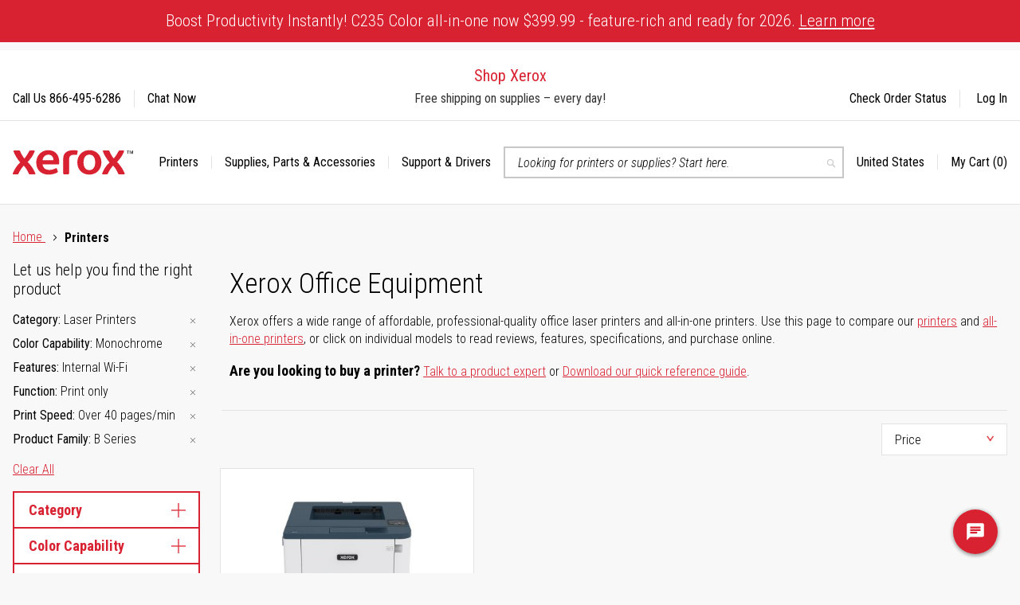

--- FILE ---
content_type: text/html; charset=UTF-8
request_url: https://www.shop.xerox.com/products?amp%3Bp=2&cat=10&color_capability=23&features=143&function=145&print_speed=215&product_family=897
body_size: 57932
content:
<!doctype html>
<html lang="en">
    <head >
        <script>
    var LOCALE = 'en\u002DUS';
    var BASE_URL = 'https\u003A\u002F\u002Fwww.shop.xerox.com\u002F';
    var require = {
        'baseUrl': 'https\u003A\u002F\u002Fwww.shop.xerox.com\u002Fstatic\u002Fversion1768215836\u002Ffrontend\u002FXerox\u002Fbase\u002Fen_US'
    };</script>        <meta charset="utf-8"/>
<meta name="title" content="Printers | Buy Printers Online | Shop Xerox"/>
<meta name="description" content="Buy printers online for personal use, home offices, small to large businesses, and everything in between. Compare models, read reviews, and check out special offers."/>
<meta name="keywords" content="xerox office equipment, xerox equipment, xerox machines, xerox printers, xerox all-in-one printers"/>
<meta name="robots" content="INDEX,FOLLOW"/>
<meta name="viewport" content="width=device-width, initial-scale=1"/>
<title>Printers | Buy Printers Online | Shop Xerox</title>
<link  rel="stylesheet" type="text/css"  media="all" href="https://www.shop.xerox.com/static/version1768215836/frontend/Xerox/base/en_US/mage/calendar.min.css" />
<link  rel="stylesheet" type="text/css"  media="all" href="https://www.shop.xerox.com/static/version1768215836/frontend/Xerox/base/en_US/css/styles-m.min.css" />
<link  rel="stylesheet" type="text/css"  media="all" href="https://www.shop.xerox.com/static/version1768215836/frontend/Xerox/base/en_US/Copious_MegaMenu/css/menu.min.css" />
<link  rel="stylesheet" type="text/css"  media="screen and (min-width: 768px)" href="https://www.shop.xerox.com/static/version1768215836/frontend/Xerox/base/en_US/css/styles-l.min.css" />
<link  rel="stylesheet" type="text/css"  media="print" href="https://www.shop.xerox.com/static/version1768215836/frontend/Xerox/base/en_US/css/print.min.css" />
<script  type="text/javascript"  src="https://www.shop.xerox.com/static/version1768215836/frontend/Xerox/base/en_US/requirejs/require.js"></script>
<script  type="text/javascript"  src="https://www.shop.xerox.com/static/version1768215836/frontend/Xerox/base/en_US/mage/requirejs/mixins.js"></script>
<script  type="text/javascript"  src="https://www.shop.xerox.com/static/version1768215836/frontend/Xerox/base/en_US/requirejs-config.js"></script>
<script  type="text/javascript"  src="https://cdnjs.cloudflare.com/ajax/libs/prefixfree/1.0.7/prefixfree.min.js"></script>
<!--[if IE 11]>
<script  type="text/javascript"  src="https://www.shop.xerox.com/static/version1768215836/frontend/Xerox/base/en_US/Klevu_Search/js/klevu/ieUrlPolyfill.js"></script>
<![endif]-->
<link  rel="stylesheet" type="text/css" href="https://fonts.googleapis.com/css?family=Roboto:400|Roboto+Condensed:300,300i,400,700" />
<link  rel="icon" type="image/x-icon" href="https://www.shop.xerox.com/media/favicon/websites/1/favicon.png" />
<link  rel="shortcut icon" type="image/x-icon" href="https://www.shop.xerox.com/media/favicon/websites/1/favicon.png" />
<link  rel="canonical" href="https://www.shop.xerox.com/products" />
<!-- Anti-flicker snippet (recommended)  -->
<style>.async-hide { opacity: 0 !important} 
@media only screen and (max-width: 768px){
body .footer-links__contact-us,body .footer-links__follow-xerox{
padding:10px;
}
}
</style>
<script>(function(a,s,y,n,c,h,i,d,e){s.className+=' '+y;h.start=1*new Date;
h.end=i=function(){s.className=s.className.replace(RegExp(' ?'+y),'')};
(a[n]=a[n]||[]).hide=h;setTimeout(function(){i();h.end=null},c);h.timeout=c;
})(window,document.documentElement,'async-hide','dataLayer',4000,
{'GTM-TGDWMCG':true});</script>

<!-- Include privacy preference banner -->
<script type="text/javascript" data-locale="en_US" src="https://framework-assets.external.xerox.com/assets/LTS/2023-06-26/js/cookie-consent.min.js"></script>

<!--ba550833a40ac47e1e5862de859fad30-->

	<!-- Google Tag Manager -->
	<script>(function(w,d,s,l,i){w[l]=w[l]||[];w[l].push({'gtm.start':
	new Date().getTime(),event:'gtm.js'});var f=d.getElementsByTagName(s)[0],
	j=d.createElement(s),dl=l!='dataLayer'?'&l='+l:'';j.async=true;j.src=
	'https://www.googletagmanager.com/gtm.js?id='+i+dl+ '&gtm_auth=Z14Nv-A6J9WG4tQ5vKdQlQ&gtm_preview=env-1&gtm_cookies_win=x';f.parentNode.insertBefore(j,f);
	})(window,document,'script','dataLayer','GTM-TGDWMCG');</script>
	<!-- End Google Tag Manager -->

	<!-- Google Tag Manager (noscript) -->
	<noscript><iframe src="https://www.googletagmanager.com/ns.html?id=GTM-TGDWMCG>m_auth=Z14Nv-A6J9WG4tQ5vKdQlQ>m_preview=env-1>m_cookies_win=x"
	height="0" width="0" title="Google Tag Manager Container 2" style="display:none;visibility:hidden"></iframe></noscript>
	<!-- End Google Tag Manager (noscript) -->

<script type="text/javascript">
;window.NREUM||(NREUM={});NREUM.init={distributed_tracing:{enabled:true},privacy:{cookies_enabled:true},ajax:{deny_list:["bam.nr-data.net"]}};
window.NREUM||(NREUM={}),__nr_require=function(t,e,n){function r(n){if(!e[n]){var o=e[n]={exports:{}};t[n][0].call(o.exports,function(e){var o=t[n][1][e];return r(o||e)},o,o.exports)}return e[n].exports}if("function"==typeof __nr_require)return __nr_require;for(var o=0;o<n.length;o++)r(n[o]);return r}({1:[function(t,e,n){function r(t){try{s.console&&console.log(t)}catch(e){}}var o,i=t("ee"),a=t(32),s={};try{o=localStorage.getItem("__nr_flags").split(","),console&&"function"==typeof console.log&&(s.console=!0,o.indexOf("dev")!==-1&&(s.dev=!0),o.indexOf("nr_dev")!==-1&&(s.nrDev=!0))}catch(c){}s.nrDev&&i.on("internal-error",function(t){r(t.stack)}),s.dev&&i.on("fn-err",function(t,e,n){r(n.stack)}),s.dev&&(r("NR AGENT IN DEVELOPMENT MODE"),r("flags: "+a(s,function(t,e){return t}).join(", ")))},{}],2:[function(t,e,n){function r(t,e,n,r,s){try{l?l-=1:o(s||new UncaughtException(t,e,n),!0)}catch(f){try{i("ierr",[f,c.now(),!0])}catch(d){}}return"function"==typeof u&&u.apply(this,a(arguments))}function UncaughtException(t,e,n){this.message=t||"Uncaught error with no additional information",this.sourceURL=e,this.line=n}function o(t,e){var n=e?null:c.now();i("err",[t,n])}var i=t("handle"),a=t(33),s=t("ee"),c=t("loader"),f=t("gos"),u=window.onerror,d=!1,p="nr@seenError";if(!c.disabled){var l=0;c.features.err=!0,t(1),window.onerror=r;try{throw new Error}catch(h){"stack"in h&&(t(14),t(13),"addEventListener"in window&&t(7),c.xhrWrappable&&t(15),d=!0)}s.on("fn-start",function(t,e,n){d&&(l+=1)}),s.on("fn-err",function(t,e,n){d&&!n[p]&&(f(n,p,function(){return!0}),this.thrown=!0,o(n))}),s.on("fn-end",function(){d&&!this.thrown&&l>0&&(l-=1)}),s.on("internal-error",function(t){i("ierr",[t,c.now(),!0])})}},{}],3:[function(t,e,n){var r=t("loader");r.disabled||(r.features.ins=!0)},{}],4:[function(t,e,n){function r(){U++,L=g.hash,this[u]=y.now()}function o(){U--,g.hash!==L&&i(0,!0);var t=y.now();this[h]=~~this[h]+t-this[u],this[d]=t}function i(t,e){E.emit("newURL",[""+g,e])}function a(t,e){t.on(e,function(){this[e]=y.now()})}var s="-start",c="-end",f="-body",u="fn"+s,d="fn"+c,p="cb"+s,l="cb"+c,h="jsTime",m="fetch",v="addEventListener",w=window,g=w.location,y=t("loader");if(w[v]&&y.xhrWrappable&&!y.disabled){var x=t(11),b=t(12),E=t(9),R=t(7),O=t(14),T=t(8),P=t(15),S=t(10),M=t("ee"),N=M.get("tracer"),C=t(23);t(17),y.features.spa=!0;var L,U=0;M.on(u,r),b.on(p,r),S.on(p,r),M.on(d,o),b.on(l,o),S.on(l,o),M.buffer([u,d,"xhr-resolved"]),R.buffer([u]),O.buffer(["setTimeout"+c,"clearTimeout"+s,u]),P.buffer([u,"new-xhr","send-xhr"+s]),T.buffer([m+s,m+"-done",m+f+s,m+f+c]),E.buffer(["newURL"]),x.buffer([u]),b.buffer(["propagate",p,l,"executor-err","resolve"+s]),N.buffer([u,"no-"+u]),S.buffer(["new-jsonp","cb-start","jsonp-error","jsonp-end"]),a(T,m+s),a(T,m+"-done"),a(S,"new-jsonp"),a(S,"jsonp-end"),a(S,"cb-start"),E.on("pushState-end",i),E.on("replaceState-end",i),w[v]("hashchange",i,C(!0)),w[v]("load",i,C(!0)),w[v]("popstate",function(){i(0,U>1)},C(!0))}},{}],5:[function(t,e,n){function r(){var t=new PerformanceObserver(function(t,e){var n=t.getEntries();s(v,[n])});try{t.observe({entryTypes:["resource"]})}catch(e){}}function o(t){if(s(v,[window.performance.getEntriesByType(w)]),window.performance["c"+p])try{window.performance[h](m,o,!1)}catch(t){}else try{window.performance[h]("webkit"+m,o,!1)}catch(t){}}function i(t){}if(window.performance&&window.performance.timing&&window.performance.getEntriesByType){var a=t("ee"),s=t("handle"),c=t(14),f=t(13),u=t(6),d=t(23),p="learResourceTimings",l="addEventListener",h="removeEventListener",m="resourcetimingbufferfull",v="bstResource",w="resource",g="-start",y="-end",x="fn"+g,b="fn"+y,E="bstTimer",R="pushState",O=t("loader");if(!O.disabled){O.features.stn=!0,t(9),"addEventListener"in window&&t(7);var T=NREUM.o.EV;a.on(x,function(t,e){var n=t[0];n instanceof T&&(this.bstStart=O.now())}),a.on(b,function(t,e){var n=t[0];n instanceof T&&s("bst",[n,e,this.bstStart,O.now()])}),c.on(x,function(t,e,n){this.bstStart=O.now(),this.bstType=n}),c.on(b,function(t,e){s(E,[e,this.bstStart,O.now(),this.bstType])}),f.on(x,function(){this.bstStart=O.now()}),f.on(b,function(t,e){s(E,[e,this.bstStart,O.now(),"requestAnimationFrame"])}),a.on(R+g,function(t){this.time=O.now(),this.startPath=location.pathname+location.hash}),a.on(R+y,function(t){s("bstHist",[location.pathname+location.hash,this.startPath,this.time])}),u()?(s(v,[window.performance.getEntriesByType("resource")]),r()):l in window.performance&&(window.performance["c"+p]?window.performance[l](m,o,d(!1)):window.performance[l]("webkit"+m,o,d(!1))),document[l]("scroll",i,d(!1)),document[l]("keypress",i,d(!1)),document[l]("click",i,d(!1))}}},{}],6:[function(t,e,n){e.exports=function(){return"PerformanceObserver"in window&&"function"==typeof window.PerformanceObserver}},{}],7:[function(t,e,n){function r(t){for(var e=t;e&&!e.hasOwnProperty(u);)e=Object.getPrototypeOf(e);e&&o(e)}function o(t){s.inPlace(t,[u,d],"-",i)}function i(t,e){return t[1]}var a=t("ee").get("events"),s=t("wrap-function")(a,!0),c=t("gos"),f=XMLHttpRequest,u="addEventListener",d="removeEventListener";e.exports=a,"getPrototypeOf"in Object?(r(document),r(window),r(f.prototype)):f.prototype.hasOwnProperty(u)&&(o(window),o(f.prototype)),a.on(u+"-start",function(t,e){var n=t[1];if(null!==n&&("function"==typeof n||"object"==typeof n)){var r=c(n,"nr@wrapped",function(){function t(){if("function"==typeof n.handleEvent)return n.handleEvent.apply(n,arguments)}var e={object:t,"function":n}[typeof n];return e?s(e,"fn-",null,e.name||"anonymous"):n});this.wrapped=t[1]=r}}),a.on(d+"-start",function(t){t[1]=this.wrapped||t[1]})},{}],8:[function(t,e,n){function r(t,e,n){var r=t[e];"function"==typeof r&&(t[e]=function(){var t=i(arguments),e={};o.emit(n+"before-start",[t],e);var a;e[m]&&e[m].dt&&(a=e[m].dt);var s=r.apply(this,t);return o.emit(n+"start",[t,a],s),s.then(function(t){return o.emit(n+"end",[null,t],s),t},function(t){throw o.emit(n+"end",[t],s),t})})}var o=t("ee").get("fetch"),i=t(33),a=t(32);e.exports=o;var s=window,c="fetch-",f=c+"body-",u=["arrayBuffer","blob","json","text","formData"],d=s.Request,p=s.Response,l=s.fetch,h="prototype",m="nr@context";d&&p&&l&&(a(u,function(t,e){r(d[h],e,f),r(p[h],e,f)}),r(s,"fetch",c),o.on(c+"end",function(t,e){var n=this;if(e){var r=e.headers.get("content-length");null!==r&&(n.rxSize=r),o.emit(c+"done",[null,e],n)}else o.emit(c+"done",[t],n)}))},{}],9:[function(t,e,n){var r=t("ee").get("history"),o=t("wrap-function")(r);e.exports=r;var i=window.history&&window.history.constructor&&window.history.constructor.prototype,a=window.history;i&&i.pushState&&i.replaceState&&(a=i),o.inPlace(a,["pushState","replaceState"],"-")},{}],10:[function(t,e,n){function r(t){function e(){f.emit("jsonp-end",[],l),t.removeEventListener("load",e,c(!1)),t.removeEventListener("error",n,c(!1))}function n(){f.emit("jsonp-error",[],l),f.emit("jsonp-end",[],l),t.removeEventListener("load",e,c(!1)),t.removeEventListener("error",n,c(!1))}var r=t&&"string"==typeof t.nodeName&&"script"===t.nodeName.toLowerCase();if(r){var o="function"==typeof t.addEventListener;if(o){var a=i(t.src);if(a){var d=s(a),p="function"==typeof d.parent[d.key];if(p){var l={};u.inPlace(d.parent,[d.key],"cb-",l),t.addEventListener("load",e,c(!1)),t.addEventListener("error",n,c(!1)),f.emit("new-jsonp",[t.src],l)}}}}}function o(){return"addEventListener"in window}function i(t){var e=t.match(d);return e?e[1]:null}function a(t,e){var n=t.match(l),r=n[1],o=n[3];return o?a(o,e[r]):e[r]}function s(t){var e=t.match(p);return e&&e.length>=3?{key:e[2],parent:a(e[1],window)}:{key:t,parent:window}}var c=t(23),f=t("ee").get("jsonp"),u=t("wrap-function")(f);if(e.exports=f,o()){var d=/[?&](?:callback|cb)=([^&#]+)/,p=/(.*)\.([^.]+)/,l=/^(\w+)(\.|$)(.*)$/,h=["appendChild","insertBefore","replaceChild"];Node&&Node.prototype&&Node.prototype.appendChild?u.inPlace(Node.prototype,h,"dom-"):(u.inPlace(HTMLElement.prototype,h,"dom-"),u.inPlace(HTMLHeadElement.prototype,h,"dom-"),u.inPlace(HTMLBodyElement.prototype,h,"dom-")),f.on("dom-start",function(t){r(t[0])})}},{}],11:[function(t,e,n){var r=t("ee").get("mutation"),o=t("wrap-function")(r),i=NREUM.o.MO;e.exports=r,i&&(window.MutationObserver=function(t){return this instanceof i?new i(o(t,"fn-")):i.apply(this,arguments)},MutationObserver.prototype=i.prototype)},{}],12:[function(t,e,n){function r(t){var e=i.context(),n=s(t,"executor-",e,null,!1),r=new f(n);return i.context(r).getCtx=function(){return e},r}var o=t("wrap-function"),i=t("ee").get("promise"),a=t("ee").getOrSetContext,s=o(i),c=t(32),f=NREUM.o.PR;e.exports=i,f&&(window.Promise=r,["all","race"].forEach(function(t){var e=f[t];f[t]=function(n){function r(t){return function(){i.emit("propagate",[null,!o],a,!1,!1),o=o||!t}}var o=!1;c(n,function(e,n){Promise.resolve(n).then(r("all"===t),r(!1))});var a=e.apply(f,arguments),s=f.resolve(a);return s}}),["resolve","reject"].forEach(function(t){var e=f[t];f[t]=function(t){var n=e.apply(f,arguments);return t!==n&&i.emit("propagate",[t,!0],n,!1,!1),n}}),f.prototype["catch"]=function(t){return this.then(null,t)},f.prototype=Object.create(f.prototype,{constructor:{value:r}}),c(Object.getOwnPropertyNames(f),function(t,e){try{r[e]=f[e]}catch(n){}}),o.wrapInPlace(f.prototype,"then",function(t){return function(){var e=this,n=o.argsToArray.apply(this,arguments),r=a(e);r.promise=e,n[0]=s(n[0],"cb-",r,null,!1),n[1]=s(n[1],"cb-",r,null,!1);var c=t.apply(this,n);return r.nextPromise=c,i.emit("propagate",[e,!0],c,!1,!1),c}}),i.on("executor-start",function(t){t[0]=s(t[0],"resolve-",this,null,!1),t[1]=s(t[1],"resolve-",this,null,!1)}),i.on("executor-err",function(t,e,n){t[1](n)}),i.on("cb-end",function(t,e,n){i.emit("propagate",[n,!0],this.nextPromise,!1,!1)}),i.on("propagate",function(t,e,n){this.getCtx&&!e||(this.getCtx=function(){if(t instanceof Promise)var e=i.context(t);return e&&e.getCtx?e.getCtx():this})}),r.toString=function(){return""+f})},{}],13:[function(t,e,n){var r=t("ee").get("raf"),o=t("wrap-function")(r),i="equestAnimationFrame";e.exports=r,o.inPlace(window,["r"+i,"mozR"+i,"webkitR"+i,"msR"+i],"raf-"),r.on("raf-start",function(t){t[0]=o(t[0],"fn-")})},{}],14:[function(t,e,n){function r(t,e,n){t[0]=a(t[0],"fn-",null,n)}function o(t,e,n){this.method=n,this.timerDuration=isNaN(t[1])?0:+t[1],t[0]=a(t[0],"fn-",this,n)}var i=t("ee").get("timer"),a=t("wrap-function")(i),s="setTimeout",c="setInterval",f="clearTimeout",u="-start",d="-";e.exports=i,a.inPlace(window,[s,"setImmediate"],s+d),a.inPlace(window,[c],c+d),a.inPlace(window,[f,"clearImmediate"],f+d),i.on(c+u,r),i.on(s+u,o)},{}],15:[function(t,e,n){function r(t,e){d.inPlace(e,["onreadystatechange"],"fn-",s)}function o(){var t=this,e=u.context(t);t.readyState>3&&!e.resolved&&(e.resolved=!0,u.emit("xhr-resolved",[],t)),d.inPlace(t,y,"fn-",s)}function i(t){x.push(t),m&&(E?E.then(a):w?w(a):(R=-R,O.data=R))}function a(){for(var t=0;t<x.length;t++)r([],x[t]);x.length&&(x=[])}function s(t,e){return e}function c(t,e){for(var n in t)e[n]=t[n];return e}t(7);var f=t("ee"),u=f.get("xhr"),d=t("wrap-function")(u),p=t(23),l=NREUM.o,h=l.XHR,m=l.MO,v=l.PR,w=l.SI,g="readystatechange",y=["onload","onerror","onabort","onloadstart","onloadend","onprogress","ontimeout"],x=[];e.exports=u;var b=window.XMLHttpRequest=function(t){var e=new h(t);try{u.emit("new-xhr",[e],e),e.addEventListener(g,o,p(!1))}catch(n){try{u.emit("internal-error",[n])}catch(r){}}return e};if(c(h,b),b.prototype=h.prototype,d.inPlace(b.prototype,["open","send"],"-xhr-",s),u.on("send-xhr-start",function(t,e){r(t,e),i(e)}),u.on("open-xhr-start",r),m){var E=v&&v.resolve();if(!w&&!v){var R=1,O=document.createTextNode(R);new m(a).observe(O,{characterData:!0})}}else f.on("fn-end",function(t){t[0]&&t[0].type===g||a()})},{}],16:[function(t,e,n){function r(t){if(!s(t))return null;var e=window.NREUM;if(!e.loader_config)return null;var n=(e.loader_config.accountID||"").toString()||null,r=(e.loader_config.agentID||"").toString()||null,f=(e.loader_config.trustKey||"").toString()||null;if(!n||!r)return null;var h=l.generateSpanId(),m=l.generateTraceId(),v=Date.now(),w={spanId:h,traceId:m,timestamp:v};return(t.sameOrigin||c(t)&&p())&&(w.traceContextParentHeader=o(h,m),w.traceContextStateHeader=i(h,v,n,r,f)),(t.sameOrigin&&!u()||!t.sameOrigin&&c(t)&&d())&&(w.newrelicHeader=a(h,m,v,n,r,f)),w}function o(t,e){return"00-"+e+"-"+t+"-01"}function i(t,e,n,r,o){var i=0,a="",s=1,c="",f="";return o+"@nr="+i+"-"+s+"-"+n+"-"+r+"-"+t+"-"+a+"-"+c+"-"+f+"-"+e}function a(t,e,n,r,o,i){var a="btoa"in window&&"function"==typeof window.btoa;if(!a)return null;var s={v:[0,1],d:{ty:"Browser",ac:r,ap:o,id:t,tr:e,ti:n}};return i&&r!==i&&(s.d.tk=i),btoa(JSON.stringify(s))}function s(t){return f()&&c(t)}function c(t){var e=!1,n={};if("init"in NREUM&&"distributed_tracing"in NREUM.init&&(n=NREUM.init.distributed_tracing),t.sameOrigin)e=!0;else if(n.allowed_origins instanceof Array)for(var r=0;r<n.allowed_origins.length;r++){var o=h(n.allowed_origins[r]);if(t.hostname===o.hostname&&t.protocol===o.protocol&&t.port===o.port){e=!0;break}}return e}function f(){return"init"in NREUM&&"distributed_tracing"in NREUM.init&&!!NREUM.init.distributed_tracing.enabled}function u(){return"init"in NREUM&&"distributed_tracing"in NREUM.init&&!!NREUM.init.distributed_tracing.exclude_newrelic_header}function d(){return"init"in NREUM&&"distributed_tracing"in NREUM.init&&NREUM.init.distributed_tracing.cors_use_newrelic_header!==!1}function p(){return"init"in NREUM&&"distributed_tracing"in NREUM.init&&!!NREUM.init.distributed_tracing.cors_use_tracecontext_headers}var l=t(29),h=t(18);e.exports={generateTracePayload:r,shouldGenerateTrace:s}},{}],17:[function(t,e,n){function r(t){var e=this.params,n=this.metrics;if(!this.ended){this.ended=!0;for(var r=0;r<p;r++)t.removeEventListener(d[r],this.listener,!1);e.aborted||(n.duration=a.now()-this.startTime,this.loadCaptureCalled||4!==t.readyState?null==e.status&&(e.status=0):i(this,t),n.cbTime=this.cbTime,s("xhr",[e,n,this.startTime,this.endTime,"xhr"],this))}}function o(t,e){var n=c(e),r=t.params;r.hostname=n.hostname,r.port=n.port,r.protocol=n.protocol,r.host=n.hostname+":"+n.port,r.pathname=n.pathname,t.parsedOrigin=n,t.sameOrigin=n.sameOrigin}function i(t,e){t.params.status=e.status;var n=v(e,t.lastSize);if(n&&(t.metrics.rxSize=n),t.sameOrigin){var r=e.getResponseHeader("X-NewRelic-App-Data");r&&(t.params.cat=r.split(", ").pop())}t.loadCaptureCalled=!0}var a=t("loader");if(a.xhrWrappable&&!a.disabled){var s=t("handle"),c=t(18),f=t(16).generateTracePayload,u=t("ee"),d=["load","error","abort","timeout"],p=d.length,l=t("id"),h=t(24),m=t(22),v=t(19),w=t(23),g=NREUM.o.REQ,y=window.XMLHttpRequest;a.features.xhr=!0,t(15),t(8),u.on("new-xhr",function(t){var e=this;e.totalCbs=0,e.called=0,e.cbTime=0,e.end=r,e.ended=!1,e.xhrGuids={},e.lastSize=null,e.loadCaptureCalled=!1,e.params=this.params||{},e.metrics=this.metrics||{},t.addEventListener("load",function(n){i(e,t)},w(!1)),h&&(h>34||h<10)||t.addEventListener("progress",function(t){e.lastSize=t.loaded},w(!1))}),u.on("open-xhr-start",function(t){this.params={method:t[0]},o(this,t[1]),this.metrics={}}),u.on("open-xhr-end",function(t,e){"loader_config"in NREUM&&"xpid"in NREUM.loader_config&&this.sameOrigin&&e.setRequestHeader("X-NewRelic-ID",NREUM.loader_config.xpid);var n=f(this.parsedOrigin);if(n){var r=!1;n.newrelicHeader&&(e.setRequestHeader("newrelic",n.newrelicHeader),r=!0),n.traceContextParentHeader&&(e.setRequestHeader("traceparent",n.traceContextParentHeader),n.traceContextStateHeader&&e.setRequestHeader("tracestate",n.traceContextStateHeader),r=!0),r&&(this.dt=n)}}),u.on("send-xhr-start",function(t,e){var n=this.metrics,r=t[0],o=this;if(n&&r){var i=m(r);i&&(n.txSize=i)}this.startTime=a.now(),this.listener=function(t){try{"abort"!==t.type||o.loadCaptureCalled||(o.params.aborted=!0),("load"!==t.type||o.called===o.totalCbs&&(o.onloadCalled||"function"!=typeof e.onload))&&o.end(e)}catch(n){try{u.emit("internal-error",[n])}catch(r){}}};for(var s=0;s<p;s++)e.addEventListener(d[s],this.listener,w(!1))}),u.on("xhr-cb-time",function(t,e,n){this.cbTime+=t,e?this.onloadCalled=!0:this.called+=1,this.called!==this.totalCbs||!this.onloadCalled&&"function"==typeof n.onload||this.end(n)}),u.on("xhr-load-added",function(t,e){var n=""+l(t)+!!e;this.xhrGuids&&!this.xhrGuids[n]&&(this.xhrGuids[n]=!0,this.totalCbs+=1)}),u.on("xhr-load-removed",function(t,e){var n=""+l(t)+!!e;this.xhrGuids&&this.xhrGuids[n]&&(delete this.xhrGuids[n],this.totalCbs-=1)}),u.on("xhr-resolved",function(){this.endTime=a.now()}),u.on("addEventListener-end",function(t,e){e instanceof y&&"load"===t[0]&&u.emit("xhr-load-added",[t[1],t[2]],e)}),u.on("removeEventListener-end",function(t,e){e instanceof y&&"load"===t[0]&&u.emit("xhr-load-removed",[t[1],t[2]],e)}),u.on("fn-start",function(t,e,n){e instanceof y&&("onload"===n&&(this.onload=!0),("load"===(t[0]&&t[0].type)||this.onload)&&(this.xhrCbStart=a.now()))}),u.on("fn-end",function(t,e){this.xhrCbStart&&u.emit("xhr-cb-time",[a.now()-this.xhrCbStart,this.onload,e],e)}),u.on("fetch-before-start",function(t){function e(t,e){var n=!1;return e.newrelicHeader&&(t.set("newrelic",e.newrelicHeader),n=!0),e.traceContextParentHeader&&(t.set("traceparent",e.traceContextParentHeader),e.traceContextStateHeader&&t.set("tracestate",e.traceContextStateHeader),n=!0),n}var n,r=t[1]||{};"string"==typeof t[0]?n=t[0]:t[0]&&t[0].url?n=t[0].url:window.URL&&t[0]&&t[0]instanceof URL&&(n=t[0].href),n&&(this.parsedOrigin=c(n),this.sameOrigin=this.parsedOrigin.sameOrigin);var o=f(this.parsedOrigin);if(o&&(o.newrelicHeader||o.traceContextParentHeader))if("string"==typeof t[0]||window.URL&&t[0]&&t[0]instanceof URL){var i={};for(var a in r)i[a]=r[a];i.headers=new Headers(r.headers||{}),e(i.headers,o)&&(this.dt=o),t.length>1?t[1]=i:t.push(i)}else t[0]&&t[0].headers&&e(t[0].headers,o)&&(this.dt=o)}),u.on("fetch-start",function(t,e){this.params={},this.metrics={},this.startTime=a.now(),this.dt=e,t.length>=1&&(this.target=t[0]),t.length>=2&&(this.opts=t[1]);var n,r=this.opts||{},i=this.target;"string"==typeof i?n=i:"object"==typeof i&&i instanceof g?n=i.url:window.URL&&"object"==typeof i&&i instanceof URL&&(n=i.href),o(this,n);var s=(""+(i&&i instanceof g&&i.method||r.method||"GET")).toUpperCase();this.params.method=s,this.txSize=m(r.body)||0}),u.on("fetch-done",function(t,e){this.endTime=a.now(),this.params||(this.params={}),this.params.status=e?e.status:0;var n;"string"==typeof this.rxSize&&this.rxSize.length>0&&(n=+this.rxSize);var r={txSize:this.txSize,rxSize:n,duration:a.now()-this.startTime};s("xhr",[this.params,r,this.startTime,this.endTime,"fetch"],this)})}},{}],18:[function(t,e,n){var r={};e.exports=function(t){if(t in r)return r[t];var e=document.createElement("a"),n=window.location,o={};e.href=t,o.port=e.port;var i=e.href.split("://");!o.port&&i[1]&&(o.port=i[1].split("/")[0].split("@").pop().split(":")[1]),o.port&&"0"!==o.port||(o.port="https"===i[0]?"443":"80"),o.hostname=e.hostname||n.hostname,o.pathname=e.pathname,o.protocol=i[0],"/"!==o.pathname.charAt(0)&&(o.pathname="/"+o.pathname);var a=!e.protocol||":"===e.protocol||e.protocol===n.protocol,s=e.hostname===document.domain&&e.port===n.port;return o.sameOrigin=a&&(!e.hostname||s),"/"===o.pathname&&(r[t]=o),o}},{}],19:[function(t,e,n){function r(t,e){var n=t.responseType;return"json"===n&&null!==e?e:"arraybuffer"===n||"blob"===n||"json"===n?o(t.response):"text"===n||""===n||void 0===n?o(t.responseText):void 0}var o=t(22);e.exports=r},{}],20:[function(t,e,n){function r(){}function o(t,e,n,r){return function(){return u.recordSupportability("API/"+e+"/called"),i(t+e,[f.now()].concat(s(arguments)),n?null:this,r),n?void 0:this}}var i=t("handle"),a=t(32),s=t(33),c=t("ee").get("tracer"),f=t("loader"),u=t(25),d=NREUM;"undefined"==typeof window.newrelic&&(newrelic=d);var p=["setPageViewName","setCustomAttribute","setErrorHandler","finished","addToTrace","inlineHit","addRelease"],l="api-",h=l+"ixn-";a(p,function(t,e){d[e]=o(l,e,!0,"api")}),d.addPageAction=o(l,"addPageAction",!0),d.setCurrentRouteName=o(l,"routeName",!0),e.exports=newrelic,d.interaction=function(){return(new r).get()};var m=r.prototype={createTracer:function(t,e){var n={},r=this,o="function"==typeof e;return i(h+"tracer",[f.now(),t,n],r),function(){if(c.emit((o?"":"no-")+"fn-start",[f.now(),r,o],n),o)try{return e.apply(this,arguments)}catch(t){throw c.emit("fn-err",[arguments,this,t],n),t}finally{c.emit("fn-end",[f.now()],n)}}}};a("actionText,setName,setAttribute,save,ignore,onEnd,getContext,end,get".split(","),function(t,e){m[e]=o(h,e)}),newrelic.noticeError=function(t,e){"string"==typeof t&&(t=new Error(t)),u.recordSupportability("API/noticeError/called"),i("err",[t,f.now(),!1,e])}},{}],21:[function(t,e,n){function r(t){if(NREUM.init){for(var e=NREUM.init,n=t.split("."),r=0;r<n.length-1;r++)if(e=e[n[r]],"object"!=typeof e)return;return e=e[n[n.length-1]]}}e.exports={getConfiguration:r}},{}],22:[function(t,e,n){e.exports=function(t){if("string"==typeof t&&t.length)return t.length;if("object"==typeof t){if("undefined"!=typeof ArrayBuffer&&t instanceof ArrayBuffer&&t.byteLength)return t.byteLength;if("undefined"!=typeof Blob&&t instanceof Blob&&t.size)return t.size;if(!("undefined"!=typeof FormData&&t instanceof FormData))try{return JSON.stringify(t).length}catch(e){return}}}},{}],23:[function(t,e,n){var r=!1;try{var o=Object.defineProperty({},"passive",{get:function(){r=!0}});window.addEventListener("testPassive",null,o),window.removeEventListener("testPassive",null,o)}catch(i){}e.exports=function(t){return r?{passive:!0,capture:!!t}:!!t}},{}],24:[function(t,e,n){var r=0,o=navigator.userAgent.match(/Firefox[\/\s](\d+\.\d+)/);o&&(r=+o[1]),e.exports=r},{}],25:[function(t,e,n){function r(t,e){var n=[a,t,{name:t},e];return i("storeMetric",n,null,"api"),n}function o(t,e){var n=[s,t,{name:t},e];return i("storeEventMetrics",n,null,"api"),n}var i=t("handle"),a="sm",s="cm";e.exports={constants:{SUPPORTABILITY_METRIC:a,CUSTOM_METRIC:s},recordSupportability:r,recordCustom:o}},{}],26:[function(t,e,n){function r(){return s.exists&&performance.now?Math.round(performance.now()):(i=Math.max((new Date).getTime(),i))-a}function o(){return i}var i=(new Date).getTime(),a=i,s=t(34);e.exports=r,e.exports.offset=a,e.exports.getLastTimestamp=o},{}],27:[function(t,e,n){function r(t){return!(!t||!t.protocol||"file:"===t.protocol)}e.exports=r},{}],28:[function(t,e,n){function r(t,e){var n=t.getEntries();n.forEach(function(t){"first-paint"===t.name?p("timing",["fp",Math.floor(t.startTime)]):"first-contentful-paint"===t.name&&p("timing",["fcp",Math.floor(t.startTime)])})}function o(t,e){var n=t.getEntries();if(n.length>0){var r=n[n.length-1];if(c&&c<r.startTime)return;p("lcp",[r])}}function i(t){t.getEntries().forEach(function(t){t.hadRecentInput||p("cls",[t])})}function a(t){if(t instanceof v&&!g){var e=Math.round(t.timeStamp),n={type:t.type};e<=l.now()?n.fid=l.now()-e:e>l.offset&&e<=Date.now()?(e-=l.offset,n.fid=l.now()-e):e=l.now(),g=!0,p("timing",["fi",e,n])}}function s(t){"hidden"===t&&(c=l.now(),p("pageHide",[c]))}if(!("init"in NREUM&&"page_view_timing"in NREUM.init&&"enabled"in NREUM.init.page_view_timing&&NREUM.init.page_view_timing.enabled===!1)){var c,f,u,d,p=t("handle"),l=t("loader"),h=t(31),m=t(23),v=NREUM.o.EV;if("PerformanceObserver"in window&&"function"==typeof window.PerformanceObserver){f=new PerformanceObserver(r);try{f.observe({entryTypes:["paint"]})}catch(w){}u=new PerformanceObserver(o);try{u.observe({entryTypes:["largest-contentful-paint"]})}catch(w){}d=new PerformanceObserver(i);try{d.observe({type:"layout-shift",buffered:!0})}catch(w){}}if("addEventListener"in document){var g=!1,y=["click","keydown","mousedown","pointerdown","touchstart"];y.forEach(function(t){document.addEventListener(t,a,m(!1))})}h(s)}},{}],29:[function(t,e,n){function r(){function t(){return e?15&e[n++]:16*Math.random()|0}var e=null,n=0,r=window.crypto||window.msCrypto;r&&r.getRandomValues&&(e=r.getRandomValues(new Uint8Array(31)));for(var o,i="xxxxxxxx-xxxx-4xxx-yxxx-xxxxxxxxxxxx",a="",s=0;s<i.length;s++)o=i[s],"x"===o?a+=t().toString(16):"y"===o?(o=3&t()|8,a+=o.toString(16)):a+=o;return a}function o(){return a(16)}function i(){return a(32)}function a(t){function e(){return n?15&n[r++]:16*Math.random()|0}var n=null,r=0,o=window.crypto||window.msCrypto;o&&o.getRandomValues&&Uint8Array&&(n=o.getRandomValues(new Uint8Array(31)));for(var i=[],a=0;a<t;a++)i.push(e().toString(16));return i.join("")}e.exports={generateUuid:r,generateSpanId:o,generateTraceId:i}},{}],30:[function(t,e,n){function r(t,e){if(!o)return!1;if(t!==o)return!1;if(!e)return!0;if(!i)return!1;for(var n=i.split("."),r=e.split("."),a=0;a<r.length;a++)if(r[a]!==n[a])return!1;return!0}var o=null,i=null,a=/Version\/(\S+)\s+Safari/;if(navigator.userAgent){var s=navigator.userAgent,c=s.match(a);c&&s.indexOf("Chrome")===-1&&s.indexOf("Chromium")===-1&&(o="Safari",i=c[1])}e.exports={agent:o,version:i,match:r}},{}],31:[function(t,e,n){function r(t){function e(){t(s&&document[s]?document[s]:document[i]?"hidden":"visible")}"addEventListener"in document&&a&&document.addEventListener(a,e,o(!1))}var o=t(23);e.exports=r;var i,a,s;"undefined"!=typeof document.hidden?(i="hidden",a="visibilitychange",s="visibilityState"):"undefined"!=typeof document.msHidden?(i="msHidden",a="msvisibilitychange"):"undefined"!=typeof document.webkitHidden&&(i="webkitHidden",a="webkitvisibilitychange",s="webkitVisibilityState")},{}],32:[function(t,e,n){function r(t,e){var n=[],r="",i=0;for(r in t)o.call(t,r)&&(n[i]=e(r,t[r]),i+=1);return n}var o=Object.prototype.hasOwnProperty;e.exports=r},{}],33:[function(t,e,n){function r(t,e,n){e||(e=0),"undefined"==typeof n&&(n=t?t.length:0);for(var r=-1,o=n-e||0,i=Array(o<0?0:o);++r<o;)i[r]=t[e+r];return i}e.exports=r},{}],34:[function(t,e,n){e.exports={exists:"undefined"!=typeof window.performance&&window.performance.timing&&"undefined"!=typeof window.performance.timing.navigationStart}},{}],ee:[function(t,e,n){function r(){}function o(t){function e(t){return t&&t instanceof r?t:t?f(t,c,a):a()}function n(n,r,o,i,a){if(a!==!1&&(a=!0),!l.aborted||i){t&&a&&t(n,r,o);for(var s=e(o),c=m(n),f=c.length,u=0;u<f;u++)c[u].apply(s,r);var p=d[y[n]];return p&&p.push([x,n,r,s]),s}}function i(t,e){g[t]=m(t).concat(e)}function h(t,e){var n=g[t];if(n)for(var r=0;r<n.length;r++)n[r]===e&&n.splice(r,1)}function m(t){return g[t]||[]}function v(t){return p[t]=p[t]||o(n)}function w(t,e){l.aborted||u(t,function(t,n){e=e||"feature",y[n]=e,e in d||(d[e]=[])})}var g={},y={},x={on:i,addEventListener:i,removeEventListener:h,emit:n,get:v,listeners:m,context:e,buffer:w,abort:s,aborted:!1};return x}function i(t){return f(t,c,a)}function a(){return new r}function s(){(d.api||d.feature)&&(l.aborted=!0,d=l.backlog={})}var c="nr@context",f=t("gos"),u=t(32),d={},p={},l=e.exports=o();e.exports.getOrSetContext=i,l.backlog=d},{}],gos:[function(t,e,n){function r(t,e,n){if(o.call(t,e))return t[e];var r=n();if(Object.defineProperty&&Object.keys)try{return Object.defineProperty(t,e,{value:r,writable:!0,enumerable:!1}),r}catch(i){}return t[e]=r,r}var o=Object.prototype.hasOwnProperty;e.exports=r},{}],handle:[function(t,e,n){function r(t,e,n,r){o.buffer([t],r),o.emit(t,e,n)}var o=t("ee").get("handle");e.exports=r,r.ee=o},{}],id:[function(t,e,n){function r(t){var e=typeof t;return!t||"object"!==e&&"function"!==e?-1:t===window?0:a(t,i,function(){return o++})}var o=1,i="nr@id",a=t("gos");e.exports=r},{}],loader:[function(t,e,n){function r(){if(!P++){var t=T.info=NREUM.info,e=v.getElementsByTagName("script")[0];if(setTimeout(f.abort,3e4),!(t&&t.licenseKey&&t.applicationID&&e))return f.abort();c(R,function(e,n){t[e]||(t[e]=n)});var n=a();s("mark",["onload",n+T.offset],null,"api"),s("timing",["load",n]);var r=v.createElement("script");0===t.agent.indexOf("http://")||0===t.agent.indexOf("https://")?r.src=t.agent:r.src=h+"://"+t.agent,e.parentNode.insertBefore(r,e)}}function o(){"complete"===v.readyState&&i()}function i(){s("mark",["domContent",a()+T.offset],null,"api")}var a=t(26),s=t("handle"),c=t(32),f=t("ee"),u=t(30),d=t(27),p=t(21),l=t(23),h=p.getConfiguration("ssl")===!1?"http":"https",m=window,v=m.document,w="addEventListener",g="attachEvent",y=m.XMLHttpRequest,x=y&&y.prototype,b=!d(m.location);NREUM.o={ST:setTimeout,SI:m.setImmediate,CT:clearTimeout,XHR:y,REQ:m.Request,EV:m.Event,PR:m.Promise,MO:m.MutationObserver};var E=""+location,R={beacon:"bam.nr-data.net",errorBeacon:"bam.nr-data.net",agent:"js-agent.newrelic.com/nr-spa-1212.min.js"},O=y&&x&&x[w]&&!/CriOS/.test(navigator.userAgent),T=e.exports={offset:a.getLastTimestamp(),now:a,origin:E,features:{},xhrWrappable:O,userAgent:u,disabled:b};if(!b){t(20),t(28),v[w]?(v[w]("DOMContentLoaded",i,l(!1)),m[w]("load",r,l(!1))):(v[g]("onreadystatechange",o),m[g]("onload",r)),s("mark",["firstbyte",a.getLastTimestamp()],null,"api");var P=0}},{}],"wrap-function":[function(t,e,n){function r(t,e){function n(e,n,r,c,f){function nrWrapper(){var i,a,u,p;try{a=this,i=d(arguments),u="function"==typeof r?r(i,a):r||{}}catch(l){o([l,"",[i,a,c],u],t)}s(n+"start",[i,a,c],u,f);try{return p=e.apply(a,i)}catch(h){throw s(n+"err",[i,a,h],u,f),h}finally{s(n+"end",[i,a,p],u,f)}}return a(e)?e:(n||(n=""),nrWrapper[p]=e,i(e,nrWrapper,t),nrWrapper)}function r(t,e,r,o,i){r||(r="");var s,c,f,u="-"===r.charAt(0);for(f=0;f<e.length;f++)c=e[f],s=t[c],a(s)||(t[c]=n(s,u?c+r:r,o,c,i))}function s(n,r,i,a){if(!h||e){var s=h;h=!0;try{t.emit(n,r,i,e,a)}catch(c){o([c,n,r,i],t)}h=s}}return t||(t=u),n.inPlace=r,n.flag=p,n}function o(t,e){e||(e=u);try{e.emit("internal-error",t)}catch(n){}}function i(t,e,n){if(Object.defineProperty&&Object.keys)try{var r=Object.keys(t);return r.forEach(function(n){Object.defineProperty(e,n,{get:function(){return t[n]},set:function(e){return t[n]=e,e}})}),e}catch(i){o([i],n)}for(var a in t)l.call(t,a)&&(e[a]=t[a]);return e}function a(t){return!(t&&t instanceof Function&&t.apply&&!t[p])}function s(t,e){var n=e(t);return n[p]=t,i(t,n,u),n}function c(t,e,n){var r=t[e];t[e]=s(r,n)}function f(){for(var t=arguments.length,e=new Array(t),n=0;n<t;++n)e[n]=arguments[n];return e}var u=t("ee"),d=t(33),p="nr@original",l=Object.prototype.hasOwnProperty,h=!1;e.exports=r,e.exports.wrapFunction=s,e.exports.wrapInPlace=c,e.exports.argsToArray=f},{}]},{},["loader",2,17,5,3,4]);
;NREUM.loader_config={accountID:"1622740",trustKey:"718037",agentID:"1834824278",licenseKey:"96dd01e624",applicationID:"1834824278"}
;NREUM.info={beacon:"bam.nr-data.net",errorBeacon:"bam.nr-data.net",licenseKey:"96dd01e624",applicationID:"1834824278",sa:1}
</script>

<!-- Cookie Consent 'X' fix start -->
<style>
#truste-consent-close#truste-consent-close {
    position: fixed;
}
</style>
<!-- Cookie Consent 'X' fix end -->

<!-- Newsletter Signup Form Styling Start -->
<style>
@media only screen and (min-width : 1023px) {
    #emsform {
        height: 105px;
    }
}
</style>
<!-- Newsletter Signup Form Styling End -->

<!-- SiteImprove Analytics -->
<script async src="https://siteimproveanalytics.com/js/siteanalyze_52214.js"></script>        
<script nonce="eDNuZmVzdndjMmFpNHJ1YWloa2QxcmYzYXo5ZTFjbzQ=">
    window.getWpGA4Cookie = function(name) {
        match = document.cookie.match(new RegExp(name + '=([^;]+)'));
        if (match) return decodeURIComponent(match[1].replace(/\+/g, ' ')) ;
    };

    window.ga4AllowServices = false;

    var isCookieRestrictionModeEnabled = 0,
        currentWebsiteId = 1,
        cookieRestrictionName = 'user_allowed_save_cookie';

    if (isCookieRestrictionModeEnabled) {
        allowedCookies = window.getWpGA4Cookie(cookieRestrictionName);

        if (allowedCookies !== undefined) {
            allowedWebsites = JSON.parse(allowedCookies);

            if (allowedWebsites[currentWebsiteId] === 1) {
                window.ga4AllowServices = true;
            }
        }
    } else {
        window.ga4AllowServices = true;
    }
</script>
    <!-- Google Tag Manager -->
<script nonce="eDNuZmVzdndjMmFpNHJ1YWloa2QxcmYzYXo5ZTFjbzQ=" > if (window.ga4AllowServices) {(function(w,d,s,l,i){w[l]=w[l]||[];w[l].push({'gtm.start':
new Date().getTime(),event:'gtm.js'});var f=d.getElementsByTagName(s)[0],
j=d.createElement(s),dl=l!='dataLayer'?'&l='+l:'';j.async=true;j.src=
'https://www.googletagmanager.com/gtm.js?id='+i+dl;f.parentNode.insertBefore(j,f);
})(window,document,'script','dataLayer','GTM-TGDWMCG');} </script>
<!-- End Google Tag Manager -->
        <script nonce="eDNuZmVzdndjMmFpNHJ1YWloa2QxcmYzYXo5ZTFjbzQ=">
        if (window.ga4AllowServices) {
            window.dataLayer = window.dataLayer || [];
                        var dl4Objects = [{"pageName":"Printers | Buy Printers Online | Shop Xerox","pageType":"category"},{"ecommerce":{"items":[{"item_name":"Xerox B310","affiliation":"US Website - US Store - United States","item_id":"xerox-b310","price":"329.99","item_category":"Printers","item_list_name":"Printers","item_list_id":"9","index":1}],"item_list_id":"9","item_list_name":"Printers"},"event":"view_item_list"}];
            for (var i in dl4Objects) {
                window.dataLayer.push({ecommerce: null});
                window.dataLayer.push(dl4Objects[i]);
            }
                        var wpGA4Cookies = ['wp_ga4_user_id','wp_ga4_customerGroup'];
            wpGA4Cookies.map(function (cookieName) {
                var cookieValue = window.getWpGA4Cookie(cookieName);
                if (cookieValue) {
                    var dl4Object = {};
                    dl4Object[cookieName.replace('wp_ga4_', '')] = cookieValue;
                    window.dataLayer.push(dl4Object);
                }
            });
        }
    </script>

<link rel="preconnect" href="https://js.klevu.com"/>
    <script type="text/x-magento-init">
        {
            "*": {
                "Magento_PageCache/js/form-key-provider": {
                    "isPaginationCacheEnabled":
                        0                }
            }
        }
    </script>
            <!-- GOOGLE TAG MANAGER -->
            <script type="text/x-magento-init">
            {
                "*": {
                    "Magento_GoogleTagManager/js/google-tag-manager": {
                        "isCookieRestrictionModeEnabled": 0,
                        "currentWebsite": 1,
                        "cookieName": "user_allowed_save_cookie",
                        "gtmAccountId": "GTM\u002DTVVHP86",
                        "storeCurrencyCode": "USD",
                        "ordersData": []                    }
                }
            }
            </script>
            <!-- END GOOGLE TAG MANAGER -->
            
    <!-- Style overrides to fix survey prompt placement -->
<style>
  @media screen and (max-width: 600px) {
    #sdx-survey-prompt {
      inset: 70px auto auto auto !important;
      width: 100% !important;
      padding: 0 30px !important;
      box-sizing: border-box !important;
    }
  }
  @media screen and (max-width: 600px) {
    #sdx-survey-prompt .sdx-speech-bubble {
      width: 100% !important;
      box-sizing: border-box !important;
    }
  }
  @media screen and (max-width: 600px) {
    #sdx-survey-prompt .sdx-speech-bubble:after {
      rotate: 180deg;
      top: -14px;
    }
  }
</style>
<script type="text/javascript" id="klevu_initsessiondata">
    var nowUnixtime = parseInt(Date.now() / 1000);

    function klevufejs_getCookie(name) {
        if (typeof (name) === "undefined") {
            name = "klv_mage";
        }
        var c = "",
            ca = document.cookie.split(';');

        for (var i = 0; i < ca.length; i++) {
            c = ca[i];
            if (typeof c !== "string") {
                continue;
            }
            var cookiePair = c.split("=");

            if (name === cookiePair[0].trim()) {
                try {
                    return JSON.parse(decodeURIComponent(cookiePair[1]));
                } catch (err) {
                    // this is fine, data will be regenerated
                }
            }
        }
        return {
            expire_sections: {}
        };
    }

    document.addEventListener('klevu.customerData.loaded', function (e) {
        var klevufejs_cookie = klevufejs_getCookie();
        klevufejs_cookie.expire_sections.customerData = nowUnixtime + 600;

        document.cookie = "klv_mage=" + JSON.stringify(klevufejs_cookie) + ";" + (new Date((nowUnixtime + 432000) * 1000).toUTCString()) + ";path=/;SameSite=Strict";
    });

    var klevufejs_cookie = klevufejs_getCookie();
    var klevuData = {
        ...{
            customerData: {
                revalidate_after: -1
            }
        },
        ...JSON.parse(window.localStorage.getItem('klv_mage') || '{}')
    };

    const klevuCustomerDataLoadedEvent = document.createEvent('CustomEvent');
    klevuCustomerDataLoadedEvent.initEvent('klevu.customerData.loaded', false, true);
    const klevuCustomerDataLoadErrorEvent = document.createEvent('CustomEvent');
    klevuCustomerDataLoadErrorEvent.initEvent('klevu.customerData.loadError', false, true);

    if (typeof klevufejs_cookie.expire_sections !== "object"
        || (klevufejs_cookie.expire_sections.customerData || -1) < nowUnixtime
        || klevuData.customerData.revalidate_after < nowUnixtime
    ) {
        var xhttp = new XMLHttpRequest();
        xhttp.onerror = function (request) {
            document.dispatchEvent(klevuCustomerDataLoadErrorEvent);
        };
        xhttp.ontimeout = function (request) {
            this.onerror(request);
        };
        xhttp.onload = function (request) {
            if (this.status >= 400 || this.timeout) {
                this.onerror(request);
                return;
            }

            var klevuData = JSON.parse(window.localStorage.getItem('klv_mage') || '{}');
            klevuData.customerData = JSON.parse(this.response);
            window.localStorage.setItem('klv_mage', JSON.stringify(klevuData));

            document.dispatchEvent(klevuCustomerDataLoadedEvent);
        };
        xhttp.open('GET', 'https://www.shop.xerox.com/rest/V1/klevu/customerData', false);
        xhttp.send();
    } else {
        document.dispatchEvent(klevuCustomerDataLoadedEvent);
    }
</script>
    </head>
    <body data-container="body"
          data-mage-init='{"loaderAjax": {}, "loader": { "icon": "https://www.shop.xerox.com/static/version1768215836/frontend/Xerox/base/en_US/images/loader-2.gif"}}'
        id="html-body" class="page-with-filter page-products categorypath-products category-products catalog-category-view page-layout-2columns-left">
        <!-- Google Tag Manager (noscript) -->
<noscript><iframe src="https://www.googletagmanager.com/ns.html?id=GTM-TGDWMCG"
height="0" width="0" style="display:none;visibility:hidden"></iframe></noscript>
<!-- End Google Tag Manager (noscript) -->
<script type="text/x-magento-init">
    {
        "*": {
            "Magento_PageBuilder/js/widget-initializer": {
                "config": {"[data-content-type=\"slider\"][data-appearance=\"default\"]":{"Magento_PageBuilder\/js\/content-type\/slider\/appearance\/default\/widget":false},"[data-content-type=\"map\"]":{"Magento_PageBuilder\/js\/content-type\/map\/appearance\/default\/widget":false},"[data-content-type=\"row\"]":{"Magento_PageBuilder\/js\/content-type\/row\/appearance\/default\/widget":false},"[data-content-type=\"tabs\"]":{"Magento_PageBuilder\/js\/content-type\/tabs\/appearance\/default\/widget":false},"[data-content-type=\"slide\"]":{"Magento_PageBuilder\/js\/content-type\/slide\/appearance\/default\/widget":{"buttonSelector":".pagebuilder-slide-button","showOverlay":"hover","dataRole":"slide"}},"[data-content-type=\"banner\"]":{"Magento_PageBuilder\/js\/content-type\/banner\/appearance\/default\/widget":{"buttonSelector":".pagebuilder-banner-button","showOverlay":"hover","dataRole":"banner"}},"[data-content-type=\"buttons\"]":{"Magento_PageBuilder\/js\/content-type\/buttons\/appearance\/inline\/widget":false},"[data-content-type=\"products\"][data-appearance=\"carousel\"]":{"Magento_PageBuilder\/js\/content-type\/products\/appearance\/carousel\/widget":false}},
                "breakpoints": {"desktop":{"label":"Desktop","stage":true,"default":true,"class":"desktop-switcher","icon":"Magento_PageBuilder::css\/images\/switcher\/switcher-desktop.svg","conditions":{"min-width":"1024px"},"options":{"products":{"default":{"slidesToShow":"5"}}}},"tablet":{"conditions":{"max-width":"1024px","min-width":"768px"},"options":{"products":{"default":{"slidesToShow":"4"},"continuous":{"slidesToShow":"3"}}}},"mobile":{"label":"Mobile","stage":true,"class":"mobile-switcher","icon":"Magento_PageBuilder::css\/images\/switcher\/switcher-mobile.svg","media":"only screen and (max-width: 768px)","conditions":{"max-width":"768px","min-width":"640px"},"options":{"products":{"default":{"slidesToShow":"3"}}}},"mobile-small":{"conditions":{"max-width":"640px"},"options":{"products":{"default":{"slidesToShow":"2"},"continuous":{"slidesToShow":"1"}}}}}            }
        }
    }
</script>

<div class="cookie-status-message" id="cookie-status">
    The store will not work correctly in the case when cookies are disabled.</div>
<script type="text&#x2F;javascript">document.querySelector("#cookie-status").style.display = "none";</script>
<script type="text/x-magento-init">
    {
        "*": {
            "cookieStatus": {}
        }
    }
</script>

<script type="text/x-magento-init">
    {
        "*": {
            "mage/cookies": {
                "expires": null,
                "path": "\u002F",
                "domain": ".www.shop.xerox.com",
                "secure": false,
                "lifetime": "432000"
            }
        }
    }
</script>
    <noscript>
        <div class="message global noscript">
            <div class="content">
                <p>
                    <strong>JavaScript seems to be disabled in your browser.</strong>
                    <span>
                        For the best experience on our site, be sure to turn on Javascript in your browser.                    </span>
                </p>
            </div>
        </div>
    </noscript>
<a class="action skip contentarea"
   href="#contentarea"
   tabindex="1">
    <span>
        Skip to Content    </span>
</a>
<script>    require.config({
        map: {
            '*': {
                wysiwygAdapter: 'mage/adminhtml/wysiwyg/tiny_mce/tinymceAdapter'
            }
        }
    });</script>
<script>
    window.cookiesConfig = window.cookiesConfig || {};
    window.cookiesConfig.secure = false;
</script><script>    require.config({
        paths: {
            googleMaps: 'https\u003A\u002F\u002Fmaps.googleapis.com\u002Fmaps\u002Fapi\u002Fjs\u003Fv\u003D3\u0026key\u003D'
        },
        config: {
            'Magento_PageBuilder/js/utils/map': {
                style: '',
            },
            'Magento_PageBuilder/js/content-type/map/preview': {
                apiKey: '',
                apiKeyErrorMessage: 'You\u0020must\u0020provide\u0020a\u0020valid\u0020\u003Ca\u0020href\u003D\u0027https\u003A\u002F\u002Fwww.shop.xerox.com\u002Fadminhtml\u002Fsystem_config\u002Fedit\u002Fsection\u002Fcms\u002F\u0023cms_pagebuilder\u0027\u0020target\u003D\u0027_blank\u0027\u003EGoogle\u0020Maps\u0020API\u0020key\u003C\u002Fa\u003E\u0020to\u0020use\u0020a\u0020map.'
            },
            'Magento_PageBuilder/js/form/element/map': {
                apiKey: '',
                apiKeyErrorMessage: 'You\u0020must\u0020provide\u0020a\u0020valid\u0020\u003Ca\u0020href\u003D\u0027https\u003A\u002F\u002Fwww.shop.xerox.com\u002Fadminhtml\u002Fsystem_config\u002Fedit\u002Fsection\u002Fcms\u002F\u0023cms_pagebuilder\u0027\u0020target\u003D\u0027_blank\u0027\u003EGoogle\u0020Maps\u0020API\u0020key\u003C\u002Fa\u003E\u0020to\u0020use\u0020a\u0020map.'
            },
        }
    });</script><script>
    require.config({
        shim: {
            'Magento_PageBuilder/js/utils/map': {
                deps: ['googleMaps']
            }
        }
    });</script>    <!-- GOOGLE TAG MANAGER -->
    <noscript>
        <iframe src="https://www.googletagmanager.com/ns.html?id=GTM-TVVHP86"
                title="Google Tag Manager" height="0" width="0" style="display:none;visibility:hidden"></iframe>
    </noscript>
    <!-- END GOOGLE TAG MANAGER -->


        <!--suppress HtmlUnknownTarget -->
    <!-- BV | Magento Extension 9.1.5 -->
    <script async type="text/javascript" src="//apps.bazaarvoice.com/deployments/Xerox/main_site/production/en_US/bv.js"></script>
<style>#html-body [data-pb-style=USCHYA2]{justify-content:flex-start;display:flex;flex-direction:column;background-position:left top;background-size:cover;background-repeat:no-repeat;background-attachment:scroll}#html-body [data-pb-style=IUWJWMN],#html-body [data-pb-style=USCHYA2]{border-style:none;border-width:1px;border-radius:0;margin:0;padding:0}</style><div data-content-type="row" data-appearance="full-bleed" data-enable-parallax="0" data-parallax-speed="0.5" data-background-images="{}" data-video-fallback-src="" data-element="main" data-pb-style="USCHYA2"><div data-content-type="html" data-appearance="default" data-element="main" data-pb-style="IUWJWMN" data-decoded="true"><style>
.message.banner-red {
     background: #d92231;
}

.message.banner-red {
    margin: 0 0 10px;
    padding: 12px 20px 12px 25px;
    display: block;
    font-size: 1.3rem;
    padding-left: 45px;
    position: relative;
}
.message.banner-red a {
color: #FFF;
}
</style>


<div style="text-align:center"><div class="banner-red message" onclick="this.style.display='none'">
Boost Productivity Instantly! C235 Color all-in-one now $399.99 - feature-rich and ready for 2026. <a class="gaevent" data-evcat="alert-banner" data-evaction="link" data-evlabel="specials" href="/xerox-c235">Learn more</a>
</div></div>

<!-- COMMENTS BEGIN

<div style="text-align:center"><div class="banner-yellow message" onclick="this.style.display='none'">
<b>Note:</b>&nbsp; We are currently experiencing intermittent issues with online ordering. Please call 866-495-6286 to place your order. We apologize for the inconvenience.
</div></div>

<div style="text-align:center"><div class="banner-yellow message" onclick="this.style.display='none'">
<b>Note:</b>&nbsp; Due to site maintenance, checkout and order status will be unavailable from 5:30 pm to 11:00 pm EST. We apologize for the inconvenience.
</div></div>

<div style="text-align:center"><div class="banner-yellow message" onclick="this.style.display='none'">
<b></b> Due to site maintenance 8:00 am to 6:00 pm CST you may experience ordering issues or a delay in receiving your order confirmation email. We apologize for the inconvenience.
</div></div>

<div style="text-align:center"><div class="banner-violet message" onclick="this.style.display='none'">
<b></b>Limited Time: Free shipping on all orders <a href=""></a>
</div></div>

<div style="text-align:center"><div class="banner-violet message" onclick="this.style.display='none'">
<b></b>Final Day: Free shipping on all orders <a href=""></a>
</div></div>

<div style="text-align:center"><div class="banner-violet message" onclick="this.style.display='none'">
<b></b> Save 41% on the Phaser 3610/N. <a class="gaevent" data-evcat="alert-banner" data-evaction="link" data-evlabel="3610-n" href="/phaser-3610">Shop now</a>
</div></div>

<div style="text-align:center"><div class="banner-violet message" onclick="this.style.display='none'">
<b>Limited Time:</b>&nbsp; Save up to 53% on select printers.   <a class="gaevent" data-evcat="alert-banner" data-evaction="link" data-evlabel="instant-rebates" href="/products/instant-rebates">Shop now</a>
</div></div>

<div style="text-align:center"><div class="banner-violet message" onclick="this.style.display='none'">
<b></b> Save 45% on Phaser 6510 + 10% off supplies bundle.  <a class="gaevent" data-evcat="alert-banner" data-evaction="link" data-evlabel="6510" href="/phaser-6510">Shop now</a>
</div></div>


COMMENTS END -->
</div></div><div class="page-wrapper"><header class="page-header"><div class="panel wrapper"><div class="panel header"><div class="header__promo"><span class="header__promo-heading">
  Shop Xerox
</span>
<span class="header__promo-byline">
  Free shipping on supplies – every day!
</span></div></div></div><div class="header content">    <a class="logo" href="https://www.shop.xerox.com/" title="Xerox">
                <img src="https://www.shop.xerox.com/static/version1768215836/frontend/Xerox/base/en_US/images/logo.svg"
             alt="Xerox"
            width="151"            height="40"        />
            </a>
    <div class="sections nav-sections">
                <div class="section-items nav-sections-items"
             data-mage-init='{"tabs":{"openedState":"active"}}'>
                                            <div class="section-item-title nav-sections-item-title"
                     data-role="collapsible">
                    <a class="nav-sections-item-switch"
                       data-toggle="switch" href="#store.menu">
                        Menu                    </a>
                </div>
                <div class="section-item-content nav-sections-item-content"
                     id="store.menu"
                     data-role="content">
                    
<nav class="navigation megamenu" data-action="navigation">
    <ul class="megamenu__main">
        <li  class="level0 nav-1 first active level-top"><a href="https://www.shop.xerox.com/products" class="megamenu__menu-link"><span class="megamenu__menu-link-text">Printers</span></a><ul class="submenu-container"><li class="menu-after-children menu-after-children-level0"><div class="megamenu-item megamenu--products">
<div class="megamenu__heading">
<a href="/products">Shop all products</a>
</div>



<style>#html-body [data-pb-style=VGN43L0]{justify-content:flex-start;display:flex;flex-direction:column;background-position:left top;background-size:cover;background-repeat:no-repeat;background-attachment:scroll;border-style:none;border-width:1px;border-radius:0;margin:0 0 10px;padding:10px}#html-body [data-pb-style=BEVBDQN]{border-style:none;border-width:1px;border-radius:0;margin:0;padding:0}</style><div data-content-type="row" data-appearance="contained" data-element="main"><div data-enable-parallax="0" data-parallax-speed="0.5" data-background-images="{}" data-background-type="image" data-video-loop="true" data-video-play-only-visible="true" data-video-lazy-load="true" data-video-fallback-src="" data-element="inner" data-pb-style="VGN43L0"><div data-content-type="html" data-appearance="default" data-element="main" data-pb-style="BEVBDQN" data-decoded="true"><div class="megamenu__category">
<div class="megamenu__subheading">
Shop by category
</div>
<ul class="megamenu__subitems">
<li><a href="/products/best-sellers">Best Sellers</a></li>
<li><a href="/products/printers">Laser Printers</a></li>
<li><a href="/products/all-in-one-printers">All-in-One Printers</a></li>
<li><a href="/products/new-arrivals">New Arrivals</a></li>
<li><a href="/products/instant-rebates">Printers on Sale</a></li>
<li><a class="gaevent" data-evcat="mmsub-products-by-category" data-evaction="link" data-evlabel="workflow-apps" href="https://www.xerox.com/en-us/connectkey/workplace-apps" target="_blank">Workflow Apps </a></li>
</ul>
</div></div></div></div>



<style>#html-body [data-pb-style=I3DQ5BV]{justify-content:flex-start;display:flex;flex-direction:column;background-position:left top;background-size:cover;background-repeat:no-repeat;background-attachment:scroll;border-style:none;border-width:1px;border-radius:0;margin-bottom:10px;padding:10px}</style><div data-content-type="row" data-appearance="contained" data-element="main"><div data-enable-parallax="0" data-parallax-speed="0.5" data-background-images="{}" data-background-type="image" data-video-loop="true" data-video-play-only-visible="true" data-video-lazy-load="true" data-video-fallback-src="" data-element="inner" data-pb-style="I3DQ5BV"><div data-content-type="html" data-appearance="default" data-element="main" data-decoded="true"><div class="megamenu__category">
<div class="megamenu__subheading">
Shop by use
</div>
<ul class="megamenu__subitems">
<li><a href="/products/personal">Small Office/Home Office Printers</a></li>
<li><a href="/products/workgroup">Small-Medium Business Printers</a></li>
<li><a href="/products/high-volume">High Volume Printers</a></li>
<li><a href="/healthcare">Printers for Healthcare</a></li>
<li><a href="/education">Printers for Education</a></li>
</ul>
</div></div></div></div>



<style>#html-body [data-pb-style=BS8TO4J]{justify-content:flex-start;display:flex;flex-direction:column;background-position:left top;background-size:cover;background-repeat:no-repeat;background-attachment:scroll;border-style:none;border-width:1px;border-radius:0;margin:0 0 10px;padding:10px}#html-body [data-pb-style=A05G7HX]{border-style:none;border-width:1px;border-radius:0;margin:0;padding:0}</style><div data-content-type="row" data-appearance="contained" data-element="main"><div data-enable-parallax="0" data-parallax-speed="0.5" data-background-images="{}" data-background-type="image" data-video-loop="true" data-video-play-only-visible="true" data-video-lazy-load="true" data-video-fallback-src="" data-element="inner" data-pb-style="BS8TO4J"><div data-content-type="html" data-appearance="default" data-element="main" data-pb-style="A05G7HX" data-decoded="true"><div class="megamenu__category">
<div class="megamenu__subheading">
Shop by product family
</div>
<ul class="megamenu__subitems">
<li><a href="/products/altalink">AltaLink</a></li>
<li><a href="/products/xerox-b-series">B Series</a></li>
<li><a href="/products/xerox-c-series">C Series</a></li>
<li><a href="/products/versalink">VersaLink</a></li>
</ul>
</div></div></div></div>



<div data-content-type="html" data-appearance="default" data-element="main" data-decoded="true"><div class="xer-grid callout-box dark_gray">
    <div class="xer-grid__heading">
        <h3>Limited Time Offers</h3>
    </div>
    <div class="xer-grid__boxes">
        <div class="xer-grid__box">
<p>Take advantage of current Shop Xerox specials, promotions, and rebate offers.</p>
            <a class="gaevent" data-evcat="Header" data-evaction="promobox_link" data-evlabel="specials" aria-label="Learn more about special promotions" href="/products/instant-rebates">Learn more</a>
        </div>
    </div>
</div></div>




</div></li></ul></li><li  class="level0 nav-2 last level-top"><a href="https://www.shop.xerox.com/supplies-accessories" class="megamenu__menu-link"><span class="megamenu__menu-link-text">Supplies, Parts &amp; Accessories</span></a><ul class="submenu-container"><li class="menu-after-children menu-after-children-level0"><div class="megamenu-item megamenu--supplies-accessories">
<div class="megamenu__heading">
<a href="/supplies-accessories">Shop all supplies</a>
</div>



<div data-content-type="row" data-appearance="contained" data-element="main"><div data-enable-parallax="0" data-parallax-speed="0.5" data-background-images="{}" data-background-type="image" data-video-loop="true" data-video-play-only-visible="true" data-video-lazy-load="true" data-video-fallback-src="" data-element="inner" data-pb-style="62864CB06FB43"><div data-content-type="html" data-appearance="default" data-element="main" data-pb-style="62864CB06FB55" data-decoded="true"><div class="megamenu__category">
  <div class="megamenu__subheading">
  Supplies for Xerox printers
  </div>
  <ul class="megamenu__subitems">
    <li><a href="/supplies-accessories?brand=632&amp;compatible_product_families=899">B Series</a></li>
    <li><a href="/supplies-accessories?brand=632&amp;compatible_product_families=637">C Series</a></li>
    <li><a href="/supplies-accessories?brand=632&amp;compatible_product_families=29">Phaser</a></li>
    <li><a href="/supplies-accessories?brand=632&amp;compatible_product_families=203">VersaLink</a></li>
    <li><a href="/supplies-accessories?brand=632&amp;compatible_product_families=30">WorkCentre</a></li>
    <li><a href="/supplies-accessories?brand=632">See all</a></li>
  </ul>
</div></div></div></div><style>#html-body [data-pb-style="62864CB06FB43"]{justify-content: flex-start; display: flex; flex-direction: column; background-position: left top; background-size: cover; background-repeat: no-repeat; background-attachment: scroll; border-style: none; border-width: 1px; border-radius: 0px; margin: 0px 0px 10px; padding: 10px;}#html-body [data-pb-style="62864CB06FB55"]{border-style: none; border-width: 1px; border-radius: 0px; margin: 0px; padding: 0px;}</style>







<style>#html-body [data-pb-style=Q6UDXJB]{justify-content:flex-start;display:flex;flex-direction:column;background-position:left top;background-size:cover;background-repeat:no-repeat;background-attachment:scroll;border-style:none;border-width:1px;border-radius:0;margin:0 0 10px;padding:10px}#html-body [data-pb-style=D04VLYS]{border-style:none;border-width:1px;border-radius:0;margin:0;padding:0}</style><div data-content-type="row" data-appearance="contained" data-element="main"><div data-enable-parallax="0" data-parallax-speed="0.5" data-background-images="{}" data-background-type="image" data-video-loop="true" data-video-play-only-visible="true" data-video-lazy-load="true" data-video-fallback-src="" data-element="inner" data-pb-style="Q6UDXJB"><div data-content-type="html" data-appearance="default" data-element="main" data-pb-style="D04VLYS" data-decoded="true"><div class="xer-grid many-boxes">
    <div class="xer-grid__boxes">

<div class="xer-grid__box dark_gray">
            <h3 class="xer-grid__box-heading">Free Shipping on Supplies</h3>
            <p>Get free shipping on Xerox ink, toner, and maintenance kits.</p>
            <a class="gaevent" data-evcat="Header" data-evaction="promobox_link" data-evlabel="free-shipping-supplies " aria-label="Shop for supplies" href="/supplies-accessories">Shop now</a>
        </div>

       
   <div class="xer-grid__box dark_gray">
            <h3 class="xer-grid__box-heading">Genuine Xerox Supplies</h3>
            <p>Minimize your risk. Maximize your print quality.</p>
            <a class="gaevent" data-evcat="Header" data-evaction="promobox_link" data-evlabel="genuine-xerox-supplies" aria-label="Learn more about genuine Xerox supplies" href="/genuine-supplies">Learn more</a>
        </div>

    </div>
</div></div></div></div>



</div></li></ul></li><li class="menu-after menu-after-level0 level0"><a href="http://www.support.xerox.com/support/enus.html" rel="external" target="_blank"><span>Support &amp; Drivers</span></a></li>        <li class="level0 megamenu__account">
    <a href="https://www.shop.xerox.com/customer/account/">Account</a>
</li>
<li class="level0 megamenu__order-status">
    <a href="https://www.shop.xerox.com/sales/guest/form/">Check Order Status</a>
</li>
    <li class="level0 megamenu__store-switcher">
                                    <span class="megamenu__menu-link">
                    <span class="megamenu__menu-link-text--menu-expanded">
                        Select a Country                    </span>
                    <span class="megamenu__menu-link-text">
                        United States                    </span>
                </span>
                                                                    <ul class="submenu-container">
                            <li class="switcher-option
                    active                ">
                    <a href="https://www.shop.xerox.com/">
                        United States                    </a>
                </li>
                            <li class="switcher-option
                                    ">
                    <a href="https://www.shop.xerox.ca/en/?___store=en_ca">
                        Canada - English                    </a>
                </li>
                            <li class="switcher-option
                                    ">
                    <a href="https://www.shop.xerox.ca/fr/?___store=fr_ca">
                        Canada - Français                    </a>
                </li>
                        <li class="switcher-option"> <a href="https://www.store.xerox.eu/it_IT/index.cfm/" target="_blank" rel="external">Italia</a> </li>
                <li class="switcher-option"> <a href="https://www.xerox.com/es-mx/" target="_blank" rel="external">Mexico</a> </li>
                <li class="switcher-option"> <a href="https://www.store.xerox.eu/uk_EN/index.cfm/" target="_blank" rel="external">United Kingdom</a></li>
                <li class="switcher-option"> <a href="https://www.xerox.com/about-xerox/country-select/xxxx.html" target="_blank" rel="external">Other Countries</a></li>
        </ul>
    </li>
    </ul>
</nav>
                </div>
                                    </div>
    </div>
<label class="label page-header__search-label" for="search" data-role="minisearch-label">
    <span>Search</span>
</label>
<div class="block block-search">
    <div class="block block-title"><strong>Search</strong></div>
    <div class="block block-content">
        <form class="form minisearch" id="search_mini_form"
              action="https://www.shop.xerox.com/catalogsearch/result/" method="get">
                        <div class="field search">
                <div class="control">
                    <input id="search"
                           data-mage-init='{"quickSearch":{
                                "formSelector":"#search_mini_form",
                                "url":"",
                                "destinationSelector":"#search_autocomplete",
                                "minSearchLength":"3"}
                           }'
                           type="text"
                           name="q"
                           value=""
                           placeholder="Looking&#x20;for&#x20;printers&#x20;or&#x20;supplies&#x3F;&#x20;Start&#x20;here."
                           class="input-text"
                           maxlength="128"
                           role="combobox"
                           autocomplete="off"
                           aria-haspopup="false"
                           aria-autocomplete="both"
                           aria-expanded="false"/>
                    <div class="nested">
    <a class="action advanced" href="https://www.shop.xerox.com/catalogsearch/advanced/" data-action="advanced-search">
        Advanced Search    </a>
</div>
                </div>
            </div>
            <div class="actions">
                <button type="submit"
                        title="Search"
                        class="action search"
                        aria-label="Search">
                    <span>Search</span>
                </button>
            </div>
        </form>
    </div>
</div>
<script type="text/javascript">
    require.config({
        deps: ['Klevu_Search/js/alignSearchModal']
    });
</script>
    <div class="switcher store switcher-store" id="switcher-store">
        <span class="label switcher-label">Select Store</span>
        <div class="actions dropdown options switcher-options">
                                                <div class="action toggle switcher-trigger" role="button" tabindex="0" data-mage-init='{"dropdown":{}}' data-toggle="dropdown" data-trigger-keypress-button="true" id="switcher-store-trigger">
                        <span>United States</span>
                    </div>
                                                                                                <ul class="dropdown switcher-dropdown" data-target="dropdown">
                                                            <li class="switcher-option active">
                            <span>United States</span>
                        </li>
                                                                                <li class="switcher-option">
                            <a href="https://www.shop.xerox.ca/en/">
                                Canada - English                            </a>
                        </li>
                                                                                <li class="switcher-option">
                            <a href="https://www.shop.xerox.ca/fr/">
                                Canada - Français                            </a>
                        </li>
                                                    <li class="switcher-option"> <a href="https://www.store.xerox.eu/it_IT/index.cfm/" target="_blank" rel="external">Italia</a> </li>
                <li class="switcher-option"> <a href="https://www.xerox.com/es-mx/" target="_blank" rel="external">Mexico</a> </li>
                <li class="switcher-option"> <a href="https://www.store.xerox.eu/uk_EN/index.cfm/" target="_blank" rel="external">United Kingdom</a></li>
                <li class="switcher-option"> <a href="https://www.xerox.com/about-xerox/country-select/xxxx.html" target="_blank" rel="external">Other Countries</a></li>
            </ul>
        </div>
    </div>

<div data-block="minicart" class="minicart-wrapper">
    <a class="action showcart"
       href="https://www.shop.xerox.com/checkout/cart/"
       data-bind="scope: 'minicart_content'"
       title="My Cart">
        <svg class="icon-cart icon icon--is-closed" xmlns="http://www.w3.org/2000/svg" viewBox="0 0 60 60">
            <path d="M57,45.08H23.54c-.12,0-.35-.33-.52-.71a1.39,1.39,0,0,1,.09-1.21c.21-.21,2.82-2.77,4.42-4.28a2.11,2.11,0,0,0,.32-.45l29.88-2.91L60,12.7,17,11.35l-3.9-8L2.11,2.3a1.92,1.92,0,1,0-.37,3.82L10.58,7,24.81,36.1c-.68.64-4.12,3.9-4.43,4.2a5.56,5.56,0,0,0-.9,5.64,4.76,4.76,0,0,0,4.05,3.14H57a2,2,0,0,0,0-4ZM18.9,15.25,55.77,16.4,54.23,32,28.31,34.5Z" style="fill:#231f20"/><circle cx="26.39" cy="53.95" r="3.76" style="fill:#231f20"/><circle cx="52.62" cy="53.95" r="3.76" style="fill:#231f20"/>
        </svg>
        <svg class="icon-x icon icon--is-open" xmlns="http://www.w3.org/2000/svg" viewBox="0 0 60 60"><title>x</title><polygon points="60 4.11 55.89 0 30 25.89 4.11 0 0 4.11 25.89 30 0 55.89 4.11 60 30 34.11 55.89 60 60 55.89 34.11 30 60 4.11"/></svg>
        <span class="counter qty"
              data-bind="blockLoader: isLoading">
            <span class="counter-label">
            <!-- ko if: typeof getCartParam('summary_count') === 'number' -->
                <!-- ko i18n: 'My Cart' --><!-- /ko -->
                <!-- ko text: '(' + getCartParam('summary_count') + ')' --><!-- /ko -->
            <!-- /ko -->
            </span>
        </span>
    </a>
            <div id="minicart-content-wrapper" data-bind="scope: 'minicart_content'">
            <div class="minicart-header">
                <span class="counter qty"
                      data-bind="blockLoader: isLoading">
                    <span class="counter-label-minicart-header">
                    <!-- ko if: typeof getCartParam('summary_count') === 'number' -->
                        <!-- ko text: getCartParam('summary_count') --><!-- /ko -->
                        <!-- ko i18n: 'Item(s)' --><!-- /ko -->
                    <!-- /ko -->
                    </span>
                </span>
            </div>
            <!-- ko template: getTemplate() --><!-- /ko -->
            <div class="minicart__promotions"><div class="minicart__promotion">Free shipping on supplies – everyday!</div></div>        </div>
        <script>
        require(
            [
                'jquery',
                'Magento_Ui/js/modal/modal'
            ],
            function($, modal) {
                var options = {
                    type: 'popup',
                    responsive: true,
                    innerScroll: true,
                    buttons: [],
                    trigger: '.minicart-wrapper .showcart',
                    modalClass: 'minicart-modal',
                };

                $('#minicart-content-wrapper').modal(options);
                $('.minicart-wrapper').on('click', function(e) {
                    e.preventDefault(); // prevent default behavior from redirecting customer
                });
            }
        );
    </script>
        <script>window.checkout = {"shoppingCartUrl":"https:\/\/www.shop.xerox.com\/checkout\/cart\/","checkoutUrl":"https:\/\/www.shop.xerox.com\/checkout\/","updateItemQtyUrl":"https:\/\/www.shop.xerox.com\/checkout\/sidebar\/updateItemQty\/","removeItemUrl":"https:\/\/www.shop.xerox.com\/checkout\/sidebar\/removeItem\/","imageTemplate":"Magento_Catalog\/product\/image_with_borders","baseUrl":"https:\/\/www.shop.xerox.com\/","minicartMaxItemsVisible":2,"websiteId":"1","maxItemsToDisplay":10,"storeId":"1","storeGroupId":"1","customerLoginUrl":"https:\/\/www.shop.xerox.com\/customer\/account\/login\/referer\/aHR0cHM6Ly93d3cuc2hvcC54ZXJveC5jb20vcHJvZHVjdHM_YW1wJTNCcD0yJmNhdD0xMCZjb2xvcl9jYXBhYmlsaXR5PTIzJmZlYXR1cmVzPTE0MyZmdW5jdGlvbj0xNDUmcHJpbnRfc3BlZWQ9MjE1JnByb2R1Y3RfZmFtaWx5PTg5Nw%2C%2C\/","isRedirectRequired":false,"autocomplete":"off","captcha":{"user_login":{"isCaseSensitive":false,"imageHeight":50,"imageSrc":"","refreshUrl":"https:\/\/www.shop.xerox.com\/captcha\/refresh\/","isRequired":false,"timestamp":1769071872}}}</script>    <script type="text/x-magento-init">
        {
            "[data-block='minicart']": {
                "Magento_Ui/js/core/app": {"components":{"minicart_content":{"children":{"subtotal.container":{"children":{"subtotal":{"children":{"subtotal.totals":{"config":{"display_cart_subtotal_incl_tax":0,"display_cart_subtotal_excl_tax":1,"template":"Magento_Tax\/checkout\/minicart\/subtotal\/totals"},"component":"Magento_Tax\/js\/view\/checkout\/minicart\/subtotal\/totals","children":{"subtotal.totals.msrp":{"component":"Magento_Msrp\/js\/view\/checkout\/minicart\/subtotal\/totals","config":{"displayArea":"minicart-subtotal-hidden","template":"Magento_Msrp\/checkout\/minicart\/subtotal\/totals"}}}}},"component":"uiComponent","config":{"template":"Magento_Checkout\/minicart\/subtotal"}}},"component":"uiComponent","config":{"displayArea":"subtotalContainer"}},"item.renderer":{"component":"Magento_Checkout\/js\/view\/cart-item-renderer","config":{"displayArea":"defaultRenderer","template":"Magento_Checkout\/minicart\/item\/default"},"children":{"item.image":{"component":"Magento_Catalog\/js\/view\/image","config":{"template":"Magento_Catalog\/product\/image","displayArea":"itemImage"}},"checkout.cart.item.price.sidebar":{"component":"uiComponent","config":{"template":"Magento_Checkout\/minicart\/item\/price","displayArea":"priceSidebar"}}}},"extra_info":{"component":"uiComponent","config":{"displayArea":"extraInfo"}},"promotion":{"component":"uiComponent","config":{"displayArea":"promotion"}}},"config":{"itemRenderer":{"default":"defaultRenderer","simple":"defaultRenderer","virtual":"defaultRenderer"},"template":"Magento_Checkout\/minicart\/content"},"component":"Magento_Checkout\/js\/view\/minicart"}},"types":[]}            },
            "*": {
                "Magento_Ui/js/block-loader": "https\u003A\u002F\u002Fwww.shop.xerox.com\u002Fstatic\u002Fversion1768215836\u002Ffrontend\u002FXerox\u002Fbase\u002Fen_US\u002Fimages\u002Floader\u002D1.gif"
            }
        }
    </script>
</div>
<span data-action="toggle-nav" class="action nav-toggle" tabindex="0"><span>Toggle Nav</span></span>
</div><div class="header__topbar"><div class="header__topbar-left"><div class="xer-phone">
    <!-- TODO: consider extracting out later -->
    <svg class="xer-phone__phone-icon" width="30" height="30" viewBox="0 0 60 60">
        <path
            d="M39.18,14.69V0H34.5c-.13,0-13.68-.05-13.68,13.27V30.41c0,.12,0,10.88,9.8,13.07v1.82h2.45V43.84c.41,0,1,.24,1.44.24h4.69V29.39H30.61V14.69ZM30.83,31.84h5.91v9.8H34.5c-10.85,0-11.23-10.78-11.23-11.22V13.27C23.27,2.42,34.05,2.45,34.5,2.45h2.24v9.8H30.83a2.48,2.48,0,0,0-2.66,2.24V29.18A2.82,2.82,0,0,0,30.83,31.84Z"
            style="fill:#231f20"
        />
        <rect x="29.39" y="47.76" width="4.9" height="2.45" rx="1.12" ry="1.12"
              style="fill:#231f20"/>
        <rect x="29.39" y="52.65" width="4.9" height="2.45" rx="1.12" ry="1.12"
              style="fill:#231f20"/>
        <rect x="29.39" y="57.55" width="4.9" height="2.45" rx="1.12" ry="1.12"
              style="fill:#231f20"/>
    </svg>
    <a class="xer-phone__phone-link" href="tel:8664956286">
        <span class="xer-phone__call-us">Call Us</span>
        <div class="xer-phone__phone-number">866-495-6286</div>
    </a>
</div>

<div class="xer-livechat">
    <!-- TODO: consider extracting out later -->
    <svg class="xer-livechat__icon-talk-bubble" xmlns="http://www.w3.org/2000/svg" viewBox="0 0 60 60"><title>
            talk-bubble</title>
        <path
                d="M42.58,15.88a27.82,27.82,0,0,0-4.62.38c-3.82-4-10-5.94-17-5.94C9.32,10.32.11,15.53.11,27.14.11,38.41,9.3,43.65,20.3,44v4.55c0,.7.37,1.17,1,1.17a.93.93,0,0,0,.71-.34l6-6.09a24.77,24.77,0,0,0,2.9-.82,20.86,20.86,0,0,0,2.18-.91c.45.2.89.39,1.37.56a20.46,20.46,0,0,0,2.38.67l5,5a2.2,2.2,0,0,0,1.1.28c.49,0,1.39-.38,1.39-1V43.32c9-.25,15.87-4.53,15.87-13.71C60.17,20.13,52.05,15.88,42.58,15.88ZM30.12,40.22a22.86,22.86,0,0,1-2.65.75l-.67.15-.44.48L22.3,45.69v-4L20,41.62c-5.3-.15-9.75-1.47-12.83-3.82-3.25-2.49-4.91-6.07-4.91-10.66S4,18.76,7.44,16.27c3.27-2.36,7.93-3.61,13.5-3.61s10.23,1.25,13.5,3.61c3.45,2.49,5.19,6.15,5.19,10.87C39.63,35.2,34.46,38.7,30.12,40.22Zm13.32.83-2.14.06v2.75l-2.79-2.72-.5-.47-.67-.14c-.6-.13-1.19,0-1.74-.19a14.25,14.25,0,0,0,6.07-9.26H44.3v-2H41.94c0-1,0-1.14,0-1.48a16.79,16.79,0,0,0-2.4-9.05,26.41,26.41,0,0,1,3-.28c4.46,0,8.2.94,10.8,2.82a10,10,0,0,1,4.12,8.55C57.5,39.62,47.68,40.94,43.44,41.05Z"
                style="fill:#231f20"/>
        <rect x="12.8" y="25.78" width="1.99" height="1.99" style="fill:#231f20"/>
        <rect x="19.77" y="25.78" width="1.99" height="1.99" style="fill:#231f20"/>
        <rect x="26.74" y="25.78" width="1.99" height="1.99" style="fill:#231f20"/>
        <rect x="47.64" y="28.77" width="1.99" height="1.99" style="fill:#231f20"/>
    </svg>

            <!-- DIV to display chat button-->
        <a href="" onclick="return false;">
            <div class="xrx-chat-btn" style="display:none;">
                <span>Chat Now</span>
            </div>
        </a>
    </div>
</div><div class="header__topbar-right"><ul class="header__user-links"><li>
    <a href="https://www.shop.xerox.com/sales/guest/form/">Check Order Status</a>
</li>
    <li>
        <a href="https://www.shop.xerox.com/customer/account/login/referer/aHR0cHM6Ly93d3cuc2hvcC54ZXJveC5jb20vcHJvZHVjdHM_YW1wJTNCcD0yJmNhdD0xMCZjb2xvcl9jYXBhYmlsaXR5PTIzJmZlYXR1cmVzPTE0MyZmdW5jdGlvbj0xNDUmcHJpbnRfc3BlZWQ9MjE1JnByb2R1Y3RfZmFtaWx5PTg5Nw%2C%2C/">
            Log In        </a>
    </li>
</ul></div></div></header><div class="top-container"><style>#html-body [data-pb-style=G467E7O]{justify-content:flex-start;display:flex;flex-direction:column;background-position:left top;background-size:cover;background-repeat:no-repeat;background-attachment:scroll;border-style:none;border-width:1px;border-radius:0;margin:0 0 10px;padding:10px}#html-body [data-pb-style=H2KI62E]{border-style:none;border-width:1px;border-radius:0;margin:0;padding:0}</style><div data-content-type="row" data-appearance="contained" data-element="main"><div data-enable-parallax="0" data-parallax-speed="0.5" data-background-images="{}" data-background-type="image" data-video-loop="true" data-video-play-only-visible="true" data-video-lazy-load="true" data-video-fallback-src="" data-element="inner" data-pb-style="G467E7O"><div data-content-type="html" data-appearance="default" data-element="main" data-pb-style="H2KI62E" data-decoded="true"><a 
class="visually-hidden" tabindex="2"
aria-label="Click to view our Accessibility Statement or Contact us with accessibility-related questions" 
title="Click to view our Accessibility Statement or Contact us with accessibility-related questions" 
href="https://www.xerox.com/en-us/about/accessibility-policy"
>
Click to view our Accessibility Statement or Contact us with accessibility-related questions
</a>
<style>
.visually-hidden:focus-visible {
    position: inherit;
    clip: unset;
    clip-path: inherit;
}
</style></div></div></div></div><div class="breadcrumbs">
    <ul class="items">
                    <li class="item home">
                            <a href="https://www.shop.xerox.com/"
                   title="Go to Home Page">
                    Home                </a>
                        </li>
                    <li class="item category9">
                            <strong>Printers</strong>
                        </li>
            </ul>
</div>


<script type="application/ld+json">
{
        "@context": "http://schema.org",
    "@type": "BreadcrumbList",
    "itemListElement": [
        {
            "@type": "ListItem",
            "position": "1",
            "item": {
                "@id": "https://www.shop.xerox.com/",
                "name": "Home"
            }
    }
        ,        {
            "@type": "ListItem",
            "position": "1",
            "item": {
                "@id": "",
                "name": "Printers"
            }
    }
                ]
}
</script>
<main id="maincontent" class="page-main"><a id="contentarea" tabindex="-1"></a>
<div class="page messages"><div data-placeholder="messages"></div>
<div data-bind="scope: 'messages'">
    <div data-bind="foreach: { data: cookieMessages, as: 'message' }" class="messages">
        <div data-bind="attr: {
            class: 'message-' + message.type + ' ' + message.type + ' message',
            'data-ui-id': 'message-' + message.type
          },
          click: $parent.removeMessages;
        ">
            <div data-bind="html: message.text"></div>
        </div>
    </div>
    <div data-bind="foreach: { data: messages().messages, as: 'message' }" class="messages">
        <div data-bind="attr: {
            class: 'message-' + message.type + ' ' + message.type + ' message',
            'data-ui-id': 'message-' + message.type
          },
          click: $parent.removeMessages;
        ">
            <div data-bind="html: message.text"></div>
        </div>
    </div>
</div>
<script type="text/x-magento-init">
    {
        "*": {
            "Magento_Ui/js/core/app": {
                "components": {
                        "messages": {
                            "component": "Magento_Theme/js/view/messages"
                        }
                    }
                }
            }
    }
</script>
</div><div class="category-view">    <div class="category-cms">
        <style>#html-body [data-pb-style=Y658H0D]{justify-content:flex-start;display:flex;flex-direction:column;background-position:left top;background-size:cover;background-repeat:no-repeat;background-attachment:scroll;border-style:none;border-width:1px;border-radius:0;margin:0 0 10px;padding:10px}#html-body [data-pb-style=C9SQVOX]{border-style:none;border-width:1px;border-radius:0;margin:0;padding:0}</style><div data-content-type="row" data-appearance="contained" data-element="main"><div data-enable-parallax="0" data-parallax-speed="0.5" data-background-images="{}" data-video-fallback-src="" data-element="inner" data-pb-style="Y658H0D"><div data-content-type="html" data-appearance="default" data-element="main" data-pb-style="C9SQVOX" data-decoded="true"><h1>Xerox Office Equipment</h1>

<p>Xerox offers a wide range of affordable, professional-quality office laser printers and all-in-one printers. Use this page to compare our <a class="gaevent" data-evcat="category-top-block" data-evaction="link" data-evlabel="products-to-printers" href="/products/printers" target="_blank">printers</a> and <a class="gaevent" data-evcat="category-top-block" data-evaction="link" data-evlabel="products-to-all-in-one-printers" href="/products/all-in-one-printers" target="_blank">all-in-one printers</a>, or click on individual models to read reviews, features, specifications, and purchase online.</p>

<p><span class="h6">Are you looking to buy a printer? </span> <a class="gaevent" data-evcat="category-top-block" data-evaction="link" data-evlabel="talk-to-a-product-expert-products" href="/talk-to-a-product-expert"  target="_blank">Talk to a product expert</a> or <a class="gaevent" data-evcat="category-top-block" data-evaction="link" data-evlabel="quick-reference-guide" href="https://www.office.xerox.com/latest/NARQC-01U.PDF"  target="_blank">Download our quick reference guide</a>.</p></div></div></div>    </div>
</div><div class="columns"><section class="sidebar sidebar-main-wrapper">
<div class="results-filter__toggle-container">
    <button aria-label="Product Filters Toggle"
        aria-expanded="false"
        id="category-filter-bar-dropdown-button"
        class="results-filters__toggle button--primary">
        Filter Products        <!-- Using Inline SVG to animate with CSS color -->
        <svg class="results-filters__toggle__icon" viewBox="0 0 100 75" xmlns="http://www.w3.org/2000/svg" xmlns:xlink="http://www.w3.org/1999/xlink">
            <line x1="5" y1="5" x2="50" y2="70" stroke-linecap="round" stroke-linejoin="round"/>
            <line x1="95" y1="5" x2="50" y2="70" stroke-linecap="round" stroke-linejoin="round"/>
        </svg>
    </button>
</div>
<div class="sidebar sidebar-main"><span class="h5 category-tagline">Let us help you find the right product</span>
    <button aria-label="Product Filters Toggle" class="results-filters__toggle" data-mage-init='{ "sidebarShowMobile": {} }'>
        <svg class="icon-x" xmlns="http://www.w3.org/2000/svg" viewBox="0 0 60 60"><title>x</title>
            <polygon
                points="60 4.11 55.89 0 30 25.89 4.11 0 0 4.11 25.89 30 0 55.89 4.11 60 30 34.11 55.89 60 60 55.89 34.11 30 60 4.11"/>
        </svg>
    </button>
    <div class="block filter" id="layered-filter-block">
                <div class="block-title filter-title toggle-content" data-count="6">
            <h4 data-role="title">Shop By                            <span>(6)</span>
            </h4>
        </div>
        <div class="block-content filter-content">
            <div class="filter-current" data-mage-init='{"collapsible":{"openedState": "active", "collapsible": true, "active": false }}'>
    <h3 class="visuallyhidden block-subtitle filter-current-subtitle"
        data-role="title"
        data-count="6">Now Shopping by</h3>
    <ol class="items">
                    <li class="item">
                <span class="filter-label">Category</span>
                <span class="filter-value">Laser Printers</span>
                                                            <a class="action remove" href="https://www.shop.xerox.com/products?amp%3Bp=2&amp;color_capability=23&amp;features=143&amp;function=145&amp;print_speed=215&amp;product_family=897"
                           title="Remove Category&#x20;Laser&#x20;Printers">
                            <span>Remove This Item</span>
                        </a>
                                                </li>
                    <li class="item">
                <span class="filter-label">Color Capability</span>
                <span class="filter-value">Monochrome</span>
                                                            <a class="action remove" href="https://www.shop.xerox.com/products?amp%3Bp=2&amp;cat=10&amp;features=143&amp;function=145&amp;print_speed=215&amp;product_family=897"
                           title="Remove Color&#x20;Capability&#x20;Monochrome">
                            <span>Remove This Item</span>
                        </a>
                                                </li>
                    <li class="item">
                <span class="filter-label">Features</span>
                <span class="filter-value">Internal Wi-Fi</span>
                                                            <a class="action remove" href="https://www.shop.xerox.com/products?amp%3Bp=2&amp;cat=10&amp;color_capability=23&amp;function=145&amp;print_speed=215&amp;product_family=897"
                           title="Remove Features&#x20;Internal&#x20;Wi-Fi">
                            <span>Remove This Item</span>
                        </a>
                                                </li>
                    <li class="item">
                <span class="filter-label">Function</span>
                <span class="filter-value">Print only</span>
                                                            <a class="action remove" href="https://www.shop.xerox.com/products?amp%3Bp=2&amp;cat=10&amp;color_capability=23&amp;features=143&amp;print_speed=215&amp;product_family=897"
                           title="Remove Function&#x20;Print&#x20;only">
                            <span>Remove This Item</span>
                        </a>
                                                </li>
                    <li class="item">
                <span class="filter-label">Print Speed</span>
                <span class="filter-value">Over 40 pages/min</span>
                                                            <a class="action remove" href="https://www.shop.xerox.com/products?amp%3Bp=2&amp;cat=10&amp;color_capability=23&amp;features=143&amp;function=145&amp;product_family=897"
                           title="Remove Print&#x20;Speed&#x20;Over&#x20;40&#x20;pages&#x2F;min">
                            <span>Remove This Item</span>
                        </a>
                                                </li>
                    <li class="item">
                <span class="filter-label">Product Family</span>
                <span class="filter-value">B Series</span>
                                                            <a class="action remove" href="https://www.shop.xerox.com/products?amp%3Bp=2&amp;cat=10&amp;color_capability=23&amp;features=143&amp;function=145&amp;print_speed=215"
                           title="Remove Product&#x20;Family&#x20;B&#x20;Series">
                            <span>Remove This Item</span>
                        </a>
                                                </li>
            </ol>
</div>
                                                            <div class="block-actions filter-actions">
                        <a href="https://www.shop.xerox.com/products?amp%3Bp=2" class="action clear filter-clear"><span>Clear All</span></a>
                    </div>
                                                                                                                            <strong role="heading" aria-level="2" class="block-subtitle filter-subtitle">Shopping Options</strong>
                            <div class="filter-options" id="narrow-by-list" data-role="content"
                            data-mage-init='{"accordion":{"openedState": "active", "collapsible": true, "active": false, "multipleCollapsible": false}}' >
                                                <div data-role="collapsible" class="filter-options-item cat">
                            <div data-role="title" class="filter-options-title layered-nav-toggle">Category                                <div class="filter-option-title__icon">
                                    <svg class="icon-minus is-expanded" xmlns="http://www.w3.org/2000/svg" viewBox="0 0 60 60"><title>minus</title><rect y="28.15" width="60" height="5"/></svg>
                                    <svg class="icon-cross is-collapsed" xmlns="http://www.w3.org/2000/svg" viewBox="0 0 60 60"><title>cross</title><polygon points="31.85 28.15 31.85 0 28.15 0 28.15 28.15 0 28.15 0 31.85 28.15 31.85 28.15 60 31.85 60 31.85 31.85 60 31.85 60 28.15 31.85 28.15"/></svg>
                                </div>
                            </div>
                            <div data-role="content" class="filter-options-content">
<ol class="items">
            <li class="item">
                            <input class="filter-item-checkbox" name="cat10" id="cat10" data-href="https://www.shop.xerox.com/products?amp%3Bp=2&amp;color_capability=23&amp;features=143&amp;function=145&amp;print_speed=215&amp;product_family=897" type="checkbox" checked="checked"/>
                <label for="cat10">
                    Laser Printers                                            <span class="count">1<span class="filter-count-label">
                             item</span></span>
                                    </label>
                    </li>
            <li class="item">
                            <input class="filter-item-checkbox" name="cat127" id="cat127" data-href="https://www.shop.xerox.com/products?amp%3Bp=2&amp;cat=10%2C127&amp;color_capability=23&amp;features=143&amp;function=145&amp;print_speed=215&amp;product_family=897" type="checkbox"/>
                <label for="cat127">
                    B Series                                            <span class="count">1<span class="filter-count-label">
                             item</span></span>
                                    </label>
                    </li>
            <li class="item">
                            <input class="filter-item-checkbox" name="cat143" id="cat143" data-href="https://www.shop.xerox.com/products?amp%3Bp=2&amp;cat=10%2C143&amp;color_capability=23&amp;features=143&amp;function=145&amp;print_speed=215&amp;product_family=897" type="checkbox"/>
                <label for="cat143">
                    Affordable Printers                                            <span class="count">1<span class="filter-count-label">
                             item</span></span>
                                    </label>
                    </li>
            <li class="item">
                            <input class="filter-item-checkbox" name="cat131" id="cat131" data-href="https://www.shop.xerox.com/products?amp%3Bp=2&amp;cat=10%2C131&amp;color_capability=23&amp;features=143&amp;function=145&amp;print_speed=215&amp;product_family=897" type="checkbox"/>
                <label for="cat131">
                    Air Printers                                            <span class="count">1<span class="filter-count-label">
                             item</span></span>
                                    </label>
                    </li>
            <li class="item">
                            <input class="filter-item-checkbox" name="cat138" id="cat138" data-href="https://www.shop.xerox.com/products?amp%3Bp=2&amp;cat=10%2C138&amp;color_capability=23&amp;features=143&amp;function=145&amp;print_speed=215&amp;product_family=897" type="checkbox"/>
                <label for="cat138">
                    Desktop Printers                                            <span class="count">1<span class="filter-count-label">
                             item</span></span>
                                    </label>
                    </li>
            <li class="item">
                            <input class="filter-item-checkbox" name="cat134" id="cat134" data-href="https://www.shop.xerox.com/products?amp%3Bp=2&amp;cat=10%2C134&amp;color_capability=23&amp;features=143&amp;function=145&amp;print_speed=215&amp;product_family=897" type="checkbox"/>
                <label for="cat134">
                    Duplex Printers                                            <span class="count">1<span class="filter-count-label">
                             item</span></span>
                                    </label>
                    </li>
            <li class="item">
                            <input class="filter-item-checkbox" name="cat144" id="cat144" data-href="https://www.shop.xerox.com/products?amp%3Bp=2&amp;cat=10%2C144&amp;color_capability=23&amp;features=143&amp;function=145&amp;print_speed=215&amp;product_family=897" type="checkbox"/>
                <label for="cat144">
                    Fast Printers                                            <span class="count">1<span class="filter-count-label">
                             item</span></span>
                                    </label>
                    </li>
            <li class="item">
                            <input class="filter-item-checkbox" name="cat139" id="cat139" data-href="https://www.shop.xerox.com/products?amp%3Bp=2&amp;cat=10%2C139&amp;color_capability=23&amp;features=143&amp;function=145&amp;print_speed=215&amp;product_family=897" type="checkbox"/>
                <label for="cat139">
                    Office Printers                                            <span class="count">1<span class="filter-count-label">
                             item</span></span>
                                    </label>
                    </li>
            <li class="item">
                            <input class="filter-item-checkbox" name="cat142" id="cat142" data-href="https://www.shop.xerox.com/products?amp%3Bp=2&amp;cat=10%2C142&amp;color_capability=23&amp;features=143&amp;function=145&amp;print_speed=215&amp;product_family=897" type="checkbox"/>
                <label for="cat142">
                    Small Business Printers                                            <span class="count">1<span class="filter-count-label">
                             item</span></span>
                                    </label>
                    </li>
            <li class="item">
                            <input class="filter-item-checkbox" name="cat141" id="cat141" data-href="https://www.shop.xerox.com/products?amp%3Bp=2&amp;cat=10%2C141&amp;color_capability=23&amp;features=143&amp;function=145&amp;print_speed=215&amp;product_family=897" type="checkbox"/>
                <label for="cat141">
                    Small Printers                                            <span class="count">1<span class="filter-count-label">
                             item</span></span>
                                    </label>
                    </li>
            <li class="item">
                            <input class="filter-item-checkbox" name="cat132" id="cat132" data-href="https://www.shop.xerox.com/products?amp%3Bp=2&amp;cat=10%2C132&amp;color_capability=23&amp;features=143&amp;function=145&amp;print_speed=215&amp;product_family=897" type="checkbox"/>
                <label for="cat132">
                    Wireless Printers                                            <span class="count">1<span class="filter-count-label">
                             item</span></span>
                                    </label>
                    </li>
            <li class="item">
                            <input class="filter-item-checkbox" name="cat50" id="cat50" data-href="https://www.shop.xerox.com/products?amp%3Bp=2&amp;cat=10%2C50&amp;color_capability=23&amp;features=143&amp;function=145&amp;print_speed=215&amp;product_family=897" type="checkbox"/>
                <label for="cat50">
                    Small Office/Home Office Printers                                            <span class="count">1<span class="filter-count-label">
                             item</span></span>
                                    </label>
                    </li>
    </ol>
</div>
                        </div>
                                                                                                                                                                                                        <div data-role="collapsible" class="filter-options-item color_capability">
                            <div data-role="title" class="filter-options-title layered-nav-toggle">Color Capability                                <div class="filter-option-title__icon">
                                    <svg class="icon-minus is-expanded" xmlns="http://www.w3.org/2000/svg" viewBox="0 0 60 60"><title>minus</title><rect y="28.15" width="60" height="5"/></svg>
                                    <svg class="icon-cross is-collapsed" xmlns="http://www.w3.org/2000/svg" viewBox="0 0 60 60"><title>cross</title><polygon points="31.85 28.15 31.85 0 28.15 0 28.15 28.15 0 28.15 0 31.85 28.15 31.85 28.15 60 31.85 60 31.85 31.85 60 31.85 60 28.15 31.85 28.15"/></svg>
                                </div>
                            </div>
                            <div data-role="content" class="filter-options-content">
<ol class="items">
            <li class="item">
                            <input class="filter-item-checkbox" name="color_capability23" id="color_capability23" data-href="https://www.shop.xerox.com/products?amp%3Bp=2&amp;cat=10&amp;features=143&amp;function=145&amp;print_speed=215&amp;product_family=897" type="checkbox" checked="checked"/>
                <label for="color_capability23">
                    Monochrome                                            <span class="count">1<span class="filter-count-label">
                             item</span></span>
                                    </label>
                    </li>
    </ol>
</div>
                        </div>
                                                                                                                                                                                                                                            <div data-role="collapsible" class="filter-options-item features">
                            <div data-role="title" class="filter-options-title layered-nav-toggle">Features                                <div class="filter-option-title__icon">
                                    <svg class="icon-minus is-expanded" xmlns="http://www.w3.org/2000/svg" viewBox="0 0 60 60"><title>minus</title><rect y="28.15" width="60" height="5"/></svg>
                                    <svg class="icon-cross is-collapsed" xmlns="http://www.w3.org/2000/svg" viewBox="0 0 60 60"><title>cross</title><polygon points="31.85 28.15 31.85 0 28.15 0 28.15 28.15 0 28.15 0 31.85 28.15 31.85 28.15 60 31.85 60 31.85 31.85 60 31.85 60 28.15 31.85 28.15"/></svg>
                                </div>
                            </div>
                            <div data-role="content" class="filter-options-content">
<ol class="items">
            <li class="item">
                            <input class="filter-item-checkbox" name="features143" id="features143" data-href="https://www.shop.xerox.com/products?amp%3Bp=2&amp;cat=10&amp;color_capability=23&amp;function=145&amp;print_speed=215&amp;product_family=897" type="checkbox" checked="checked"/>
                <label for="features143">
                    Internal Wi-Fi                                            <span class="count">1<span class="filter-count-label">
                             item</span></span>
                                    </label>
                    </li>
            <li class="item">
                            <input class="filter-item-checkbox" name="features210" id="features210" data-href="https://www.shop.xerox.com/products?amp%3Bp=2&amp;cat=10&amp;color_capability=23&amp;features=143%2C210&amp;function=145&amp;print_speed=215&amp;product_family=897" type="checkbox"/>
                <label for="features210">
                    Apple AirPrint                                            <span class="count">2<span class="filter-count-label">
                             items</span></span>
                                    </label>
                    </li>
            <li class="item">
                            <input class="filter-item-checkbox" name="features211" id="features211" data-href="https://www.shop.xerox.com/products?amp%3Bp=2&amp;cat=10&amp;color_capability=23&amp;features=143%2C211&amp;function=145&amp;print_speed=215&amp;product_family=897" type="checkbox"/>
                <label for="features211">
                    Auto Duplex                                            <span class="count">2<span class="filter-count-label">
                             items</span></span>
                                    </label>
                    </li>
    </ol>
</div>
                        </div>
                                                                                                                            <div data-role="collapsible" class="filter-options-item function">
                            <div data-role="title" class="filter-options-title layered-nav-toggle">Function                                <div class="filter-option-title__icon">
                                    <svg class="icon-minus is-expanded" xmlns="http://www.w3.org/2000/svg" viewBox="0 0 60 60"><title>minus</title><rect y="28.15" width="60" height="5"/></svg>
                                    <svg class="icon-cross is-collapsed" xmlns="http://www.w3.org/2000/svg" viewBox="0 0 60 60"><title>cross</title><polygon points="31.85 28.15 31.85 0 28.15 0 28.15 28.15 0 28.15 0 31.85 28.15 31.85 28.15 60 31.85 60 31.85 31.85 60 31.85 60 28.15 31.85 28.15"/></svg>
                                </div>
                            </div>
                            <div data-role="content" class="filter-options-content">
<ol class="items">
            <li class="item">
                            <input class="filter-item-checkbox" name="function145" id="function145" data-href="https://www.shop.xerox.com/products?amp%3Bp=2&amp;cat=10&amp;color_capability=23&amp;features=143&amp;print_speed=215&amp;product_family=897" type="checkbox" checked="checked"/>
                <label for="function145">
                    Print only                                            <span class="count">1<span class="filter-count-label">
                             item</span></span>
                                    </label>
                    </li>
    </ol>
</div>
                        </div>
                                                                                                                            <div data-role="collapsible" class="filter-options-item paper_size">
                            <div data-role="title" class="filter-options-title layered-nav-toggle">Paper Size                                <div class="filter-option-title__icon">
                                    <svg class="icon-minus is-expanded" xmlns="http://www.w3.org/2000/svg" viewBox="0 0 60 60"><title>minus</title><rect y="28.15" width="60" height="5"/></svg>
                                    <svg class="icon-cross is-collapsed" xmlns="http://www.w3.org/2000/svg" viewBox="0 0 60 60"><title>cross</title><polygon points="31.85 28.15 31.85 0 28.15 0 28.15 28.15 0 28.15 0 31.85 28.15 31.85 28.15 60 31.85 60 31.85 31.85 60 31.85 60 28.15 31.85 28.15"/></svg>
                                </div>
                            </div>
                            <div data-role="content" class="filter-options-content">
<ol class="items">
            <li class="item">
                            <input class="filter-item-checkbox" name="paper_size152" id="paper_size152" data-href="https://www.shop.xerox.com/products?amp%3Bp=2&amp;cat=10&amp;color_capability=23&amp;features=143&amp;function=145&amp;paper_size=152&amp;print_speed=215&amp;product_family=897" type="checkbox"/>
                <label for="paper_size152">
                    Letter/Legal                                            <span class="count">1<span class="filter-count-label">
                             item</span></span>
                                    </label>
                    </li>
    </ol>
</div>
                        </div>
                                                                                                                            <div data-role="collapsible" class="filter-options-item print_speed">
                            <div data-role="title" class="filter-options-title layered-nav-toggle">Print Speed                                <div class="filter-option-title__icon">
                                    <svg class="icon-minus is-expanded" xmlns="http://www.w3.org/2000/svg" viewBox="0 0 60 60"><title>minus</title><rect y="28.15" width="60" height="5"/></svg>
                                    <svg class="icon-cross is-collapsed" xmlns="http://www.w3.org/2000/svg" viewBox="0 0 60 60"><title>cross</title><polygon points="31.85 28.15 31.85 0 28.15 0 28.15 28.15 0 28.15 0 31.85 28.15 31.85 28.15 60 31.85 60 31.85 31.85 60 31.85 60 28.15 31.85 28.15"/></svg>
                                </div>
                            </div>
                            <div data-role="content" class="filter-options-content">
<ol class="items">
            <li class="item">
                            <input class="filter-item-checkbox" name="print_speed215" id="print_speed215" data-href="https://www.shop.xerox.com/products?amp%3Bp=2&amp;cat=10&amp;color_capability=23&amp;features=143&amp;function=145&amp;product_family=897" type="checkbox" checked="checked"/>
                <label for="print_speed215">
                    Over 40 pages/min                                            <span class="count">1<span class="filter-count-label">
                             item</span></span>
                                    </label>
                    </li>
            <li class="item">
                            <input class="filter-item-checkbox" name="print_speed216" id="print_speed216" data-href="https://www.shop.xerox.com/products?amp%3Bp=2&amp;cat=10&amp;color_capability=23&amp;features=143&amp;function=145&amp;print_speed=215%2C216&amp;product_family=897" type="checkbox"/>
                <label for="print_speed216">
                    Under 40 pages/min                                            <span class="count">1<span class="filter-count-label">
                             item</span></span>
                                    </label>
                    </li>
    </ol>
</div>
                        </div>
                                                                                                                            <div data-role="collapsible" class="filter-options-item print_use">
                            <div data-role="title" class="filter-options-title layered-nav-toggle">Usage                                <div class="filter-option-title__icon">
                                    <svg class="icon-minus is-expanded" xmlns="http://www.w3.org/2000/svg" viewBox="0 0 60 60"><title>minus</title><rect y="28.15" width="60" height="5"/></svg>
                                    <svg class="icon-cross is-collapsed" xmlns="http://www.w3.org/2000/svg" viewBox="0 0 60 60"><title>cross</title><polygon points="31.85 28.15 31.85 0 28.15 0 28.15 28.15 0 28.15 0 31.85 28.15 31.85 28.15 60 31.85 60 31.85 31.85 60 31.85 60 28.15 31.85 28.15"/></svg>
                                </div>
                            </div>
                            <div data-role="content" class="filter-options-content">
<ol class="items">
            <li class="item">
                            <input class="filter-item-checkbox" name="print_use154" id="print_use154" data-href="https://www.shop.xerox.com/products?amp%3Bp=2&amp;cat=10&amp;color_capability=23&amp;features=143&amp;function=145&amp;print_speed=215&amp;print_use=154&amp;product_family=897" type="checkbox"/>
                <label for="print_use154">
                    Personal                                            <span class="count">1<span class="filter-count-label">
                             item</span></span>
                                    </label>
                    </li>
            <li class="item">
                            <input class="filter-item-checkbox" name="print_use157" id="print_use157" data-href="https://www.shop.xerox.com/products?amp%3Bp=2&amp;cat=10&amp;color_capability=23&amp;features=143&amp;function=145&amp;print_speed=215&amp;print_use=157&amp;product_family=897" type="checkbox"/>
                <label for="print_use157">
                    Home Office                                            <span class="count">1<span class="filter-count-label">
                             item</span></span>
                                    </label>
                    </li>
    </ol>
</div>
                        </div>
                                                                                                                            <div data-role="collapsible" class="filter-options-item print_volume">
                            <div data-role="title" class="filter-options-title layered-nav-toggle">Print Volume                                <div class="filter-option-title__icon">
                                    <svg class="icon-minus is-expanded" xmlns="http://www.w3.org/2000/svg" viewBox="0 0 60 60"><title>minus</title><rect y="28.15" width="60" height="5"/></svg>
                                    <svg class="icon-cross is-collapsed" xmlns="http://www.w3.org/2000/svg" viewBox="0 0 60 60"><title>cross</title><polygon points="31.85 28.15 31.85 0 28.15 0 28.15 28.15 0 28.15 0 31.85 28.15 31.85 28.15 60 31.85 60 31.85 31.85 60 31.85 60 28.15 31.85 28.15"/></svg>
                                </div>
                            </div>
                            <div data-role="content" class="filter-options-content">
<ol class="items">
            <li class="item">
                            <input class="filter-item-checkbox" name="print_volume160" id="print_volume160" data-href="https://www.shop.xerox.com/products?amp%3Bp=2&amp;cat=10&amp;color_capability=23&amp;features=143&amp;function=145&amp;print_speed=215&amp;print_volume=160&amp;product_family=897" type="checkbox"/>
                <label for="print_volume160">
                    5,000 to 14,000 pages                                            <span class="count">1<span class="filter-count-label">
                             item</span></span>
                                    </label>
                    </li>
    </ol>
</div>
                        </div>
                                                                                                                            <div data-role="collapsible" class="filter-options-item product_family">
                            <div data-role="title" class="filter-options-title layered-nav-toggle">Product Family                                <div class="filter-option-title__icon">
                                    <svg class="icon-minus is-expanded" xmlns="http://www.w3.org/2000/svg" viewBox="0 0 60 60"><title>minus</title><rect y="28.15" width="60" height="5"/></svg>
                                    <svg class="icon-cross is-collapsed" xmlns="http://www.w3.org/2000/svg" viewBox="0 0 60 60"><title>cross</title><polygon points="31.85 28.15 31.85 0 28.15 0 28.15 28.15 0 28.15 0 31.85 28.15 31.85 28.15 60 31.85 60 31.85 31.85 60 31.85 60 28.15 31.85 28.15"/></svg>
                                </div>
                            </div>
                            <div data-role="content" class="filter-options-content">
<ol class="items">
            <li class="item">
                            <input class="filter-item-checkbox" name="product_family897" id="product_family897" data-href="https://www.shop.xerox.com/products?amp%3Bp=2&amp;cat=10&amp;color_capability=23&amp;features=143&amp;function=145&amp;print_speed=215" type="checkbox" checked="checked"/>
                <label for="product_family897">
                    B Series                                            <span class="count">1<span class="filter-count-label">
                             item</span></span>
                                    </label>
                    </li>
    </ol>
</div>
                        </div>
                                                                            </div>
                    </div>
    </div>
<script>
    require([
        'jquery'
    ], function ($) {
        $('.filter-actions .filter-clear').click(function() {
            window.location.href = $(this).attr('href');
            return false;
        });
    });
</script>
</div></section><div class="column main"><input name="form_key" type="hidden" value="pNEtHSwQue1y00f6" /><div id="authenticationPopup" data-bind="scope:'authenticationPopup', style: {display: 'none'}">
        <script>window.authenticationPopup = {"autocomplete":"off","customerRegisterUrl":"https:\/\/www.shop.xerox.com\/customer\/account\/create\/","customerForgotPasswordUrl":"https:\/\/www.shop.xerox.com\/customer\/account\/forgotpassword\/","baseUrl":"https:\/\/www.shop.xerox.com\/","customerLoginUrl":"https:\/\/www.shop.xerox.com\/customer\/ajax\/login\/"}</script>    <!-- ko template: getTemplate() --><!-- /ko -->
        <script type="text/x-magento-init">
        {
            "#authenticationPopup": {
                "Magento_Ui/js/core/app": {"components":{"authenticationPopup":{"component":"Magento_Customer\/js\/view\/authentication-popup","children":{"messages":{"component":"Magento_Ui\/js\/view\/messages","displayArea":"messages"},"captcha":{"component":"Magento_Captcha\/js\/view\/checkout\/loginCaptcha","displayArea":"additional-login-form-fields","formId":"user_login","configSource":"checkout"}}}}}            },
            "*": {
                "Magento_Ui/js/block-loader": "https\u003A\u002F\u002Fwww.shop.xerox.com\u002Fstatic\u002Fversion1768215836\u002Ffrontend\u002FXerox\u002Fbase\u002Fen_US\u002Fimages\u002Floader\u002D1.gif"
                            }
        }
    </script>
</div>
<script type="text/x-magento-init">
    {
        "*": {
            "Magento_Customer/js/section-config": {
                "sections": {"stores\/store\/switch":["*"],"stores\/store\/switchrequest":["*"],"directory\/currency\/switch":["*"],"*":["messages"],"customer\/account\/logout":["*","recently_viewed_product","recently_compared_product","persistent"],"customer\/account\/loginpost":["*"],"customer\/account\/createpost":["*"],"customer\/account\/editpost":["*"],"customer\/ajax\/login":["checkout-data","cart","captcha"],"catalog\/product_compare\/add":["compare-products","wp_ga4"],"catalog\/product_compare\/remove":["compare-products"],"catalog\/product_compare\/clear":["compare-products"],"sales\/guest\/reorder":["cart"],"sales\/order\/reorder":["cart"],"checkout\/cart\/add":["cart","directory-data","wp_ga4"],"checkout\/cart\/delete":["cart","wp_ga4"],"checkout\/cart\/updatepost":["cart","wp_ga4"],"checkout\/cart\/updateitemoptions":["cart","wp_ga4"],"checkout\/cart\/couponpost":["cart"],"checkout\/cart\/estimatepost":["cart"],"checkout\/cart\/estimateupdatepost":["cart"],"checkout\/onepage\/saveorder":["cart","checkout-data","last-ordered-items"],"checkout\/sidebar\/removeitem":["cart","wp_ga4"],"checkout\/sidebar\/updateitemqty":["cart","wp_ga4"],"rest\/*\/v1\/carts\/*\/payment-information":["cart","last-ordered-items","captcha","instant-purchase","wp_ga4"],"rest\/*\/v1\/guest-carts\/*\/payment-information":["cart","captcha","wp_ga4"],"rest\/*\/v1\/guest-carts\/*\/selected-payment-method":["cart","checkout-data"],"rest\/*\/v1\/carts\/*\/selected-payment-method":["cart","checkout-data","instant-purchase"],"wishlist\/index\/add":["wishlist","wp_ga4"],"wishlist\/index\/remove":["wishlist"],"wishlist\/index\/updateitemoptions":["wishlist"],"wishlist\/index\/update":["wishlist"],"wishlist\/index\/cart":["wishlist","cart","wp_ga4"],"wishlist\/index\/fromcart":["wishlist","cart","wp_ga4"],"wishlist\/index\/allcart":["wishlist","cart","wp_ga4"],"wishlist\/shared\/allcart":["wishlist","cart"],"wishlist\/shared\/cart":["cart"],"giftregistry\/index\/cart":["cart"],"giftregistry\/view\/addtocart":["cart"],"customer_order\/cart\/updatefaileditemoptions":["cart"],"checkout\/cart\/updatefaileditemoptions":["cart"],"customer_order\/cart\/advancedadd":["cart"],"checkout\/cart\/advancedadd":["cart"],"checkout\/cart\/removeallfailed":["cart"],"checkout\/cart\/removefailed":["cart"],"customer_order\/cart\/addfaileditems":["cart"],"checkout\/cart\/addfaileditems":["cart"],"customer_order\/sku\/uploadfile":["cart"],"customer\/address\/*":["instant-purchase"],"customer\/account\/*":["instant-purchase"],"vault\/cards\/deleteaction":["instant-purchase"],"multishipping\/checkout\/overviewpost":["cart"],"wishlist\/index\/copyitem":["wishlist"],"wishlist\/index\/copyitems":["wishlist"],"wishlist\/index\/deletewishlist":["wishlist","multiplewishlist"],"wishlist\/index\/createwishlist":["multiplewishlist"],"wishlist\/index\/editwishlist":["multiplewishlist"],"wishlist\/index\/moveitem":["wishlist"],"wishlist\/index\/moveitems":["wishlist"],"wishlist\/search\/addtocart":["cart","wishlist"],"paypal\/express\/placeorder":["cart","checkout-data"],"paypal\/payflowexpress\/placeorder":["cart","checkout-data"],"paypal\/express\/onauthorization":["cart","checkout-data"],"persistent\/index\/unsetcookie":["persistent"],"review\/product\/post":["review"],"checkout\/cart\/configure":["wp_ga4"],"rest\/*\/v1\/guest-carts\/*\/shipping-information":["wp_ga4"],"rest\/*\/v1\/carts\/*\/shipping-information":["wp_ga4"]},
                "clientSideSections": ["checkout-data","cart-data"],
                "baseUrls": ["https:\/\/www.shop.xerox.com\/","http:\/\/www.shop.xerox.com\/"],
                "sectionNames": ["messages","customer","compare-products","last-ordered-items","cart","directory-data","captcha","wishlist","instant-purchase","loggedAsCustomer","multiplewishlist","persistent","review","wp_ga4","recently_viewed_product","recently_compared_product","product_data_storage","paypal-billing-agreement"]            }
        }
    }
</script>
<script type="text/x-magento-init">
    {
        "*": {
            "Magento_Customer/js/customer-data": {
                "sectionLoadUrl": "https\u003A\u002F\u002Fwww.shop.xerox.com\u002Fcustomer\u002Fsection\u002Fload\u002F",
                "expirableSectionLifetime": 65,
                "expirableSectionNames": ["cart","persistent"],
                "cookieLifeTime": "432000",
                "updateSessionUrl": "https\u003A\u002F\u002Fwww.shop.xerox.com\u002Fcustomer\u002Faccount\u002FupdateSession\u002F"
            }
        }
    }
</script>
<script type="text/x-magento-init">
    {
        "*": {
            "Magento_Customer/js/invalidation-processor": {
                "invalidationRules": {
                    "website-rule": {
                        "Magento_Customer/js/invalidation-rules/website-rule": {
                            "scopeConfig": {
                                "websiteId": "1"
                            }
                        }
                    }
                }
            }
        }
    }
</script>
<script type="text/x-magento-init">
    {
        "body": {
            "pageCache": {"url":"https:\/\/www.shop.xerox.com\/page_cache\/block\/render\/id\/9\/?amp%3Bp=2&cat=10&color_capability=23&features=143&function=145&print_speed=215&product_family=897","handles":["default","catalog_category_view","catalog_category_view_type_layered","catalog_category_view_displaymode_products_and_page","catalog_category_view_id_9"],"originalRequest":{"route":"catalog","controller":"category","action":"view","uri":"\/products?amp%3Bp=2&cat=10&color_capability=23&features=143&function=145&print_speed=215&product_family=897"},"versionCookieName":"private_content_version"}        }
    }
</script>
<script type="text/x-magento-init">
{
    "*": {
        "Magento_Banner/js/model/banner":
            {"sectionLoadUrl":"https:\/\/www.shop.xerox.com\/banner\/ajax\/load\/","cacheTtl":30000}        }
}
</script>
<script>
    require([
        'Magento_Customer/js/customer-data'
    ], function (customerData) {
        var sections = ['cart'];
        customerData.invalidate(sections);
    });
</script>    <div id="product-listing" data-mage-init='{"sdAjaxListBinder":{}}'>            <div class="toolbar toolbar-products" data-mage-init='{"productListToolbarForm":{"mode":"product_list_mode","direction":"product_list_dir","order":"product_list_order","limit":"product_list_limit","modeDefault":"grid","directionDefault":"asc","orderDefault":"price","limitDefault":24,"url":"https:\/\/www.shop.xerox.com\/products?amp%3Bp=2&cat=10&color_capability=23&features=143&function=145&print_speed=215&product_family=897","formKey":"pNEtHSwQue1y00f6","post":false}}'>

        <p class="toolbar-amount" id="toolbar-amount">
            <span class="toolbar-number">1</span> Item    </p>

        
    
    
    
    
    

                    
<div class="toolbar-sorter sorter">
    <label class="sorter-label" for="sorter">Sort By</label>
    <select id="sorter" data-role="sorter" class="sorter-options">
        <option disabled selected value="Sort By">Sort By</option>
                    <option value="name"
                            >
                Product Name            </option>
                    <option value="price"
                                    selected="selected"
                            >
                Price            </option>
                    <option value="personalized"
                            >
                Relevance            </option>
            </select>
</div>
            </div>

<script type="text/javascript">
    require([
        'jquery'
    ], function ($) {
        // since magento adds this toolbar in via some Block trickery,
        // removing/adding toolbar components the "magento way" would involve overwriting a lot of things
        // it's less intrusive to let magento add the toolbar (in two different places)
        // and to use javascript to remove the components we don't want (for accessibility, we can't just hide them w/CSS)
        var $toolbars = $('.toolbar.toolbar-products');

        var $firstToolbar = $toolbars.first();

        $firstToolbar.addClass('first');
        $firstToolbar.find('.toolbar-amount').remove();
        $firstToolbar.find('.pages').remove();

        var $lastToolbar = $toolbars.last();

        $lastToolbar.find('.toolbar-sorter').remove();

    });
</script>
    <script type="text/x-magento-init">
    {
        "body": {
            "addToWishlist": {"productType":["simple","virtual","bundle","downloadable","giftcard","configurable","grouped"]}        }
    }
</script>
        <ol class="list-results">
                                                    <li class="list-result product-item">
                    <form data-role="tocart-form" action="https://www.shop.xerox.com/checkout/cart/add/uenc/aHR0cHM6Ly93d3cuc2hvcC54ZXJveC5jb20vcHJvZHVjdHM_YW1wJTNCcD0yJmNhdD0xMCZjb2xvcl9jYXBhYmlsaXR5PTIzJmZlYXR1cmVzPTE0MyZmdW5jdGlvbj0xNDUmcHJpbnRfc3BlZWQ9MjE1JnByb2R1Y3RfZmFtaWx5PTg5Nw%2C%2C/product/2536/" method="post"
                        class="product_addtocart_form-2536 product-item-details"
                        id="product_addtocart_form-2536">
                        <div class="list-result__details">
                            <div class="list-result__image">
                                <a onclick="if (window.ga4AllowServices) {
            window.dataLayer.push({ecommerce: null});
            window.dataLayer.push({&quot;event&quot;:&quot;select_item&quot;,&quot;ecommerce&quot;:{&quot;item_list_id&quot;:&quot;9&quot;,&quot;item_list_name&quot;:&quot;Printers&quot;,&quot;items&quot;:[{&quot;item_name&quot;:&quot;Xerox B310&quot;,&quot;item_id&quot;:&quot;xerox-b310&quot;,&quot;price&quot;:329.99,&quot;index&quot;:0,&quot;item_category&quot;:&quot;Printers&quot;,&quot;item_category2&quot;:&quot;Laser Printers&quot;,&quot;item_list_name&quot;:&quot;Printers&quot;,&quot;item_list_id&quot;:&quot;9&quot;,&quot;item_stock_status&quot;:&quot;In stock&quot;,&quot;item_sale_product&quot;:&quot;No&quot;,&quot;item_reviews_count&quot;:&quot;0&quot;,&quot;item_reviews_score&quot;:&quot;0&quot;}]}});
        }" href="https://www.shop.xerox.com/xerox-b310" tabindex="-1">
                                                                        <span class="product-image-container product-image-container-2536">
    <span class="product-image-wrapper">
        <img class="product-image-photo"
                        src="https://www.shop.xerox.com/media/catalog/product/cache/247919265758c7fae2976b94061a3d0f/b/3/b310-cover-1000x1000.jpg"
            loading="lazy"
            width="240"
            height="300"
            alt="Xerox&#x20;B310&#x20;cover"/></span>
</span>
<style>.product-image-container-2536 {
    width: 240px;
}
.product-image-container-2536 span.product-image-wrapper {
    padding-bottom: 125%;
}</style><script type="text&#x2F;javascript">prodImageContainers = document.querySelectorAll(".product-image-container-2536");
for (var i = 0; i < prodImageContainers.length; i++) {
    prodImageContainers[i].style.width = "240px";
}
prodImageContainersWrappers = document.querySelectorAll(
    ".product-image-container-2536  span.product-image-wrapper"
);
for (var i = 0; i < prodImageContainersWrappers.length; i++) {
    prodImageContainersWrappers[i].style.paddingBottom = "125%";
}</script>                                </a>
                            </div>
                            <div class="list-result__info--primary">
                                                                    <div class="list-result__violator-flag">
                                                                            </div>
                                                                                                <a onclick="if (window.ga4AllowServices) {
            window.dataLayer.push({ecommerce: null});
            window.dataLayer.push({&quot;event&quot;:&quot;select_item&quot;,&quot;ecommerce&quot;:{&quot;item_list_id&quot;:&quot;9&quot;,&quot;item_list_name&quot;:&quot;Printers&quot;,&quot;items&quot;:[{&quot;item_name&quot;:&quot;Xerox B310&quot;,&quot;item_id&quot;:&quot;xerox-b310&quot;,&quot;price&quot;:329.99,&quot;index&quot;:0,&quot;item_category&quot;:&quot;Printers&quot;,&quot;item_category2&quot;:&quot;Laser Printers&quot;,&quot;item_list_name&quot;:&quot;Printers&quot;,&quot;item_list_id&quot;:&quot;9&quot;,&quot;item_stock_status&quot;:&quot;In stock&quot;,&quot;item_sale_product&quot;:&quot;No&quot;,&quot;item_reviews_count&quot;:&quot;0&quot;,&quot;item_reviews_score&quot;:&quot;0&quot;}]}});
        }" class="list-result__product-link"
                                href="https://www.shop.xerox.com/xerox-b310">
                                    <div class="list-result__name h5">
                                        Xerox B310                                    </div>
                                </a>

                                                                    <div class="list-result__tagline">
                                        Black-and-white laser printer                                    </div>
                                                                
                                                                            </div>
                                            <div class="list-result__info--secondary">
                                                                                                    <div class="list-result__description">
                                                        <ul>
 <li>Print only</li>
<li>Speed: up to 42 ppm</li> 
<li>Best for workgroups of 1 to 10 users</li>
<li>Average monthly use: 6,000 pages</li> <li>Automatic two-sided printing</li>
<li>Built-in Wi-Fi</li>
</ul>                                                     </div>
                                                
                                                <div class="list-result__options">
                                                                                                    </div>
                                                <div class="option-stock-status"></div>
                                            </div>
                                        </div>
                                                                    <div class="list-result__pricing">
                                <div class="list-result__price">
                                                                                                                <div data-bv-show="inline_rating"
                                            data-bv-redirect-url="https://www.shop.xerox.com/xerox-b310"
                                            data-bv-product-id="B310"
                                            data-bv-seo="false">
                                                                                    </div>
                                    
                                                                                                                                                                                                                    <div class="list-result__low-price-label">
                                                    Price                                                </div>
                                                                                        <div class="price-box price-final_price" data-role="priceBox" data-product-id="2536" data-price-box="product-id-2536">
    <span class="special-price">
        
<span class="price-container price-final_price&#x20;tax&#x20;weee"
        >
            <span class="price-label">Special Price</span>
        <span  id="product-price-2536"                data-price-amount="329.990000"
        data-price-type="finalPrice"
        class="price-wrapper "
    >
        <span class="price">
            <span class="price-screen-label visually-hidden">Special Price</span>
            $329.99        </span>
    </span>
        </span>    </span>
    <span class="old-price">
        
<span class="price-container price-final_price&#x20;tax&#x20;weee"
        >
            <span class="price-label">Regular Price</span>
        <span  id="old-price-2536"                data-price-amount="419.99"
        data-price-type="oldPrice"
        class="price-wrapper "
    >
        <span class="price">
            <span class="price-screen-label visually-hidden">Regular Price</span>
            $419.99        </span>
    </span>
        </span>    </span>

</div>                                                                            </div>

                                    <div class="list-result__cta">
                                        <a class=" button--primary"
                                            title="Learn More"
                                            aria-label="Learn More about Xerox&#x20;B310"
                                            href="https://www.shop.xerox.com/xerox-b310">
                                            Learn More                                        </a>

                                                                    </div>
                            </div>
                                            </form>
                </li>
                        </ol>
            <div class="toolbar toolbar-products" data-mage-init='{"productListToolbarForm":{"mode":"product_list_mode","direction":"product_list_dir","order":"product_list_order","limit":"product_list_limit","modeDefault":"grid","directionDefault":"asc","orderDefault":"price","limitDefault":24,"url":"https:\/\/www.shop.xerox.com\/products?amp%3Bp=2&cat=10&color_capability=23&features=143&function=145&print_speed=215&product_family=897","formKey":"pNEtHSwQue1y00f6","post":false}}'>

        <p class="toolbar-amount" id="toolbar-amount">
            <span class="toolbar-number">1</span> Item    </p>

        
    
    
    
    
    

                    
<div class="toolbar-sorter sorter">
    <label class="sorter-label" for="sorter">Sort By</label>
    <select id="sorter" data-role="sorter" class="sorter-options">
        <option disabled selected value="Sort By">Sort By</option>
                    <option value="name"
                            >
                Product Name            </option>
                    <option value="price"
                                    selected="selected"
                            >
                Price            </option>
                    <option value="personalized"
                            >
                Relevance            </option>
            </select>
</div>
            </div>

<script type="text/javascript">
    require([
        'jquery'
    ], function ($) {
        // since magento adds this toolbar in via some Block trickery,
        // removing/adding toolbar components the "magento way" would involve overwriting a lot of things
        // it's less intrusive to let magento add the toolbar (in two different places)
        // and to use javascript to remove the components we don't want (for accessibility, we can't just hide them w/CSS)
        var $toolbars = $('.toolbar.toolbar-products');

        var $firstToolbar = $toolbars.first();

        $firstToolbar.addClass('first');
        $firstToolbar.find('.toolbar-amount').remove();
        $firstToolbar.find('.pages').remove();

        var $lastToolbar = $toolbars.last();

        $lastToolbar.find('.toolbar-sorter').remove();

    });
</script>
            <script type="text/x-magento-init">
        {
            "[data-role=tocart-form], .form.map.checkout": {
                "catalogAddToCart": {}
            }
        }
        </script>
        <script>
        require(['jquery', 'jquery/ui'], function($) {
            function escapeSelector(sel) {
                return sel.replace(/([ ;&,.+*~':"!^$[\]()=>|\/@])/g, '\\$1');
            }
            $('.product-item-details').each(function(i,v) {
                var productId = $(this).attr('id').replace('product_addtocart_form-','');
                $(this).find('select.super-attribute-select').each(function(j,z) {
                    $(this).change(function() {
                        var identifier = '#' + productId + '-' + $("option:selected", this).text();
                        identifier = identifier.split(' ').join('').replace('...', '');
                        var safeIdentifier = escapeSelector(identifier);
                        var sku = $(safeIdentifier).val();
                        if (sku) {
                            $('#' + productId + '-sku').html(sku);
                        } else {
                            $('#' + productId + '-sku').html('&nbsp;');
                        }
                    });
                });
            });
        });
    </script>
</div><script type="text/x-magento-init">
    {
        "body": {
            "requireCookie": {"noCookieUrl":"https:\/\/www.shop.xerox.com\/cookie\/index\/noCookies\/","triggers":[".action.towishlist"],"isRedirectCmsPage":true}        }
    }
</script>
    <div class="category-seo-content">
        <H2>Laser Printers and All-in-One Printers</H2>

<p>Keep your workspace running efficiently with our award-winning laser printers or choose from our top-performing all-in-one printers. See what each type of printer has to offer below. </p>

<H3>Laser Printers</H3>

<p>Looking to buy a top-of-the-line printer? Xerox has a reputation for offering some of the best models on the market. Here are what sets our laser printers apart from inkjet printers:</p>

<ul>
<li><strong>Longevity.</strong> Laser printers use toner instead of ink – which costs less to replace and lasts longer.</li>
<li><strong>Precision.</strong> Laser beams are finely-tuned to draw crisp letters and high-quality graphics, so detail is outstanding.</li>
<li><strong>Speed.</strong> A laser can move quickly, making high-volume prints available faster than your average inkjet printer.</li>
</ul>

<H3>All-in-One Laser Printers</H3>

<p>All-in-one printers save space by streamlining daily office tasks on to one device. Whether you need a printer for your home office or a large business setting, this is what you can expect from an all-in-one printer:</p>

<ul>
<li><strong>More Space. </strong> Rather than having to make room for a copier, fax and printer, you have everything on one machine. And if you buy a printer with Wi-Fi capabilities, you can connect one printer to various workstations. </li>
<li><strong>Efficiency.</strong> No need to run back and forth between the scanner and your computer to send an email. You can scan and send a document with the press of a button. Many of our all-in-one printer models can even scan, print, and email, all at the same time.</li>
<li><strong>Variety. </strong> All-in-one printers come with varying levels of functionality. Whether you are looking to print in <a class="gaevent" data-evcat="category-bottom-block" data-evaction="link" data-evlabel="printers-to-mono-all-in-one-printers" href="/products/all-in-one-printers/monochrome-all-in-one-printers" target="_blank">black and white only</a> or <a class="gaevent" data-evcat="category-bottom-block" data-evaction="link" data-evlabel="printers-to-color-printers" href="/products/printers/color-printers" target="_blank">color</a>, print in high volume or simply need a multifunction printer for your home office – there is a model that is right for you.</li>
</ul>

<p>Want the benefits of both? Don't worry we have those, too. Check out our <a class="gaevent" data-evcat="category-bottom-block" data-evaction="link" data-evlabel="printers-to-color-all-in-one-printers" href="/products/all-in-one-printers/color-all-in-one-printers" target="_blank">color all-in-one laser printers</a> for the upgrade your office needs.</p>

<p>Before you make a printer choice, view a list of our current <a class="gaevent" data-evcat="category-bottom-block" data-evaction="link" data-evlabel="printers-to-best-sellers" href="/products/best-sellers" target="_blank">best sellers</a>.</p>    </div>
</div></div></main><footer class="page-footer"><div class="footer content"><div class="newsletter__container">
    <div class="newsletter__blurb">
        <h2 class="label h5">Sign up for savings</h2>
        <p>Get occasional emails about discounts, new products, free shipping, and programs.</p>
    </div>
    <div id='bh-form'>
        <iframe src = https://news.shop.xerox.com/public/signup_footer_us.jsp width = 100% height =135px title = "Email Signup" id = emsform frameborder = 0 ></iframe>
    </div>
</div>
<div class="footer-links">
<style>#html-body [data-pb-style=OORCE9A]{justify-content:flex-start;display:flex;flex-direction:column;background-position:left top;background-size:cover;background-repeat:no-repeat;background-attachment:scroll;border-style:none;border-width:1px;border-radius:0;margin:0 0 10px;padding:10px}#html-body [data-pb-style=GPSJJGN]{border-style:none;border-width:1px;border-radius:0;margin:0;padding:0}</style><div data-content-type="row" data-appearance="contained" data-element="main"><div data-enable-parallax="0" data-parallax-speed="0.5" data-background-images="{}" data-background-type="image" data-video-loop="true" data-video-play-only-visible="true" data-video-lazy-load="true" data-video-fallback-src="" data-element="inner" data-pb-style="OORCE9A"><div data-content-type="html" data-appearance="default" data-element="main" data-pb-style="GPSJJGN" data-decoded="true"><div id="footer-links__programs" class="footer-links-subitem footer-links__programs">
  <div data-role="title" class="footer-links__subheading">
    Programs
  </div>
  <div data-role="content">
    <ul>
      <li><a class="gaevent" data-evcat="footer" data-evaction="link" data-evlabel="loyalty-program" href="/loyalty-program">Xerox Loyalty Program</a></li>
      <li><a class="gaevent" data-evcat="footer" data-evaction="link" data-evlabel="specials" href="/products/instant-rebates">Limited Time Specials</a></li>
    
    </ul>
  </div>
</div></div></div></div>



<div data-content-type="row" data-appearance="contained" data-element="main"><div data-enable-parallax="0" data-parallax-speed="0.5" data-background-images="{}" data-background-type="image" data-video-loop="true" data-video-play-only-visible="true" data-video-lazy-load="true" data-video-fallback-src="" data-element="inner" data-pb-style="62864CB0701C6"><div data-content-type="html" data-appearance="default" data-element="main" data-pb-style="62864CB0701D9" data-decoded="true"><div id="footer-links__customer-resources" class="footer-links-subitem footer-links__customer-resources">
  <div data-role="title" class="footer-links__subheading">
    Customer Resources
  </div>
  <div data-role="content">
    <ul>
      <li><a class="gaevent" data-evcat="footer" data-evaction="link" data-evlabel="xcom-support" href="http://www.support.xerox.com/support/enus.html" target="_blank">Support, Drivers, Documentation</a></li>
      <li><a class="gaevent" data-evcat="footer" data-evaction="link" data-evlabel="shipping-returns" href="/shipping-returns">Shipping &amp; Returns</a></li>
      <li><a class="gaevent" data-evcat="footer" data-evaction="link" data-evlabel="product-registration" href="http://www.office.xerox.com/cgi-bin/dispatch_reg.pl" target="_blank">Product Registration</a></li>
      <li><a class="gaevent" data-evcat="footer" data-evaction="link" data-evlabel="rebate-claim" href="http://www.office.xerox.com/claim" target="_blank">Rebate Claims</a></li>
      <li><a class="gaevent" data-evcat="footer" data-evaction="link" data-evlabel="rebate-terms" href="/rebate-terms-conditions">Rebate Terms and Conditions</a></li>
      <li><a class="gaevent" data-evcat="footer" data-evaction="link" data-evlabel="recycling" href="http://www.xerox.com/perl-bin/product.pl?mode=recycling&amp;XOGlang=en_US&amp;referer=xrx" target="_blank">Supplies Recycling</a></li>
    </ul>
  </div>
</div></div></div></div><style>#html-body [data-pb-style="62864CB0701C6"]{justify-content: flex-start; display: flex; flex-direction: column; background-position: left top; background-size: cover; background-repeat: no-repeat; background-attachment: scroll; border-style: none; border-width: 1px; border-radius: 0px; margin: 0px 0px 10px; padding: 10px;}#html-body [data-pb-style="62864CB0701D9"]{border-style: none; border-width: 1px; border-radius: 0px; margin: 0px; padding: 0px;}</style>



<div id="footer-links__contact-us" class="footer-links-subitem footer-links__contact-us">
  <div data-role="title" class="footer-links__subheading">
    Contact Us
  </div>
  <div data-role="content">
    <ul>
      <li id="dsx-chat-footer-link">
      <li><a class="gaevent" data-evcat="footer" data-evaction="link" data-evlabel="phone-number" href="tel:8664956286">866-495-6286 (M-F, 8-8 ET)</a></li>
      <li><a class="gaevent" data-evcat="footer" data-evaction="link" data-evlabel="webmaster" href="mailto:USA.Xerox.Shop.Webmaster@xerox.com?Subject=Website%20Feedback">Send Website Feedback</a></li>
      <li><a class="gaevent" data-evcat="footer" data-evaction="link" data-evlabel="faqs" href="/faqs">Frequently Asked Questions</a></li>
    </ul>
  </div>
</div>



<div id="footer-links__follow-xerox" class="footer-links-subitem footer-links__follow-xerox">
  <div data-role="title" class="footer-links__subheading">
    Follow Xerox
  </div>
  <div data-role="content">
    <ul>
      <li><a class="gaevent" data-evcat="footer" data-evaction="link" data-evlabel="blog" href="https://www.xerox.com/en-us/blogs" target="_blank" rel="external">Xerox Blog</a></li>
      <li><a class="gaevent" data-evcat="footer" data-evaction="link" data-evlabel="twitter" href="https://twitter.com/Xerox" target="_blank" rel="external">Xerox Twitter</a></li>
    </ul>

<br>
* Fill out for Xerox Marketing Emails 
  </div>
</div>
</div><div data-content-type="html" data-appearance="default" data-element="main" data-decoded="true"><div class="footer-secondary-links">
  <ul>
  <li><a class="gaevent" data-evcat="footer" data-evaction="link" data-evlabel="about-xerox" href="https://www.xerox.com/en-us/about" target="_blank">About Xerox</a></li>
  <li><a class="gaevent" data-evcat="footer" data-evaction="link" data-evlabel="careers" href="https://www.xerox.com/en-us/jobs" target="_blank">Careers</a></li>
  <li><a class="gaevent" data-evcat="footer" data-evaction="link" data-evlabel="investors" href="https://investors.xerox.com/" target="_blank">Investors</a></li>
  <li><a class="gaevent" data-evcat="footer" data-evaction="link" data-evlabel="privacy" href="https://www.xerox.com/en-us/about/privacy-policy" target="_blank">Privacy</a></li>
  <li><a class="gaevent" data-evcat="footer" data-evaction="link" data-evlabel="legal" href="https://www.xerox.com/en-us/about/website-terms-of-use" target="_blank">Legal</a></li>
  <li><a class="gaevent" data-evcat="footer" data-evaction="link" data-evlabel="privacy-choices" href="https://preferences-mgr.truste.com/?pid=xerox01&aid=xerox02&type=xerox" target="_blank">Cookie Preferences</a></li>
  <li><a class="gaevent" data-evcat="footer" data-evaction="link" data-evlabel="security" href="https://security.business.xerox.com/en-us/" target="_blank">Security</a></li>
  </ul>
</div></div></div></footer><span style="display:none;">
    <span id="klevu_sessionId"></span>
    <span id="klevu_loginCustomerGroup"></span>
    <span id="klevu_loginCustomerEmail"></span>
    <span id="klevu_shopperIP"></span>
</span>

<script>
    var updateKlevuSessionDataElementsFromLocalStorage = function() {
        var klevuLocalStorage = JSON.parse(window.localStorage.getItem(
            'klv_mage'
        ) || '{}');
        var klevuMagentoCustomerDataKey = 'customerData';
        var klevuLocalStorageCustomerData = klevuLocalStorage.hasOwnProperty(klevuMagentoCustomerDataKey)
            ? klevuLocalStorage[klevuMagentoCustomerDataKey]
            : {};
        document.getElementById('klevu_sessionId').innerText = klevuLocalStorageCustomerData.hasOwnProperty('session_id')
            ? klevuLocalStorageCustomerData.session_id
            : '';
        document.getElementById('klevu_loginCustomerGroup').innerText = klevuLocalStorageCustomerData.hasOwnProperty('customer_group_id')
            ? klevuLocalStorageCustomerData.customer_group_id
            : '';
        document.getElementById('klevu_loginCustomerEmail').innerText = klevuLocalStorageCustomerData.hasOwnProperty('id_code')
            ? klevuLocalStorageCustomerData.id_code
            : '';
        document.getElementById('klevu_shopperIP').innerText = klevuLocalStorageCustomerData.hasOwnProperty('shopper_ip')
            ? klevuLocalStorageCustomerData.shopper_ip
            : '';
    }
    updateKlevuSessionDataElementsFromLocalStorage();

    document.addEventListener(
        'klevu.customerData.loaded',
        updateKlevuSessionDataElementsFromLocalStorage
    );
</script>
<script type="text/x-magento-init">
        {
            "*": {
                "Magento_Ui/js/core/app": {
                    "components": {
                        "storage-manager": {
                            "component": "Magento_Catalog/js/storage-manager",
                            "appendTo": "",
                            "storagesConfiguration" : {"recently_viewed_product":{"requestConfig":{"syncUrl":"https:\/\/www.shop.xerox.com\/catalog\/product\/frontend_action_synchronize\/"},"lifetime":"1000","allowToSendRequest":"0"},"recently_compared_product":{"requestConfig":{"syncUrl":"https:\/\/www.shop.xerox.com\/catalog\/product\/frontend_action_synchronize\/"},"lifetime":"1000","allowToSendRequest":"0"},"product_data_storage":{"updateRequestConfig":{"url":"https:\/\/www.shop.xerox.com\/rest\/en_us\/V1\/products-render-info"},"requestConfig":{"syncUrl":"https:\/\/www.shop.xerox.com\/catalog\/product\/frontend_action_synchronize\/"},"allowToSendRequest":"0"}}                        }
                    }
                }
            }
        }
</script>
<script type="text/javascript" src="https://js.klevu.com/klevu-js-v1/customizations/klevu-user-customization-159223892158811075-dev.js"></script>
<script>
    require([
        'jquery',
        'underscore',
        'collapsible'
    ], function ($, _) {

        const backToTopButton = $('<button class="back-to-top" type="button">Top</button>');
        backToTopButton.prependTo($('.footer'));

        $('.back-to-top').click(function() {
            window.scrollTo({ top: 0, behavior: 'smooth' });
        });

        $(".footer-links-subitem").collapsible();

        // I would normally advocate separating the selectors (ie. xer-table only does styles
        // and xerTable is the script hook, but then the end user needs to add two classes
        // so for the sake of ease of use, we're going to couple the js to the markup
        // however, .mobile-collapse will trigger this behavior without incurring the style costs of .xer-table

        // This script is used in conjunction with styles that make a table:
        // 1. one-column at mobile viewport widths
        // 2. while maintaining legible headers
        // It does so by getting each cell's relevant thead value and setting it to a data-attribute on the cell

        // Find all the tables we'll need to make mobile-friendly
        var allHeaders = [document.querySelectorAll('.xer-table thead'), document.querySelectorAll('table.mobile-collapse thead')];
        var allTablebody = [document.querySelectorAll('.xer-table tbody'), document.querySelectorAll('table.mobile-collapse tbody')];

        allHeaders.forEach(function(headers, index) {
            // Create the container array we'll need to store our headers for mobile migration
            var headertext = [];

            var tablebody = allTablebody[index];

            // Loop through every header element we find, pushing its contents into our container array
            // Arrays are order-specific, so the order of the headers we push reflects the order of columns
            for (var j = 0; j < headers.length; j++) {
                headertext[j]=[];
                for (var k = 0, headrow; headrow = headers[j].rows[0].cells[k]; k++) {
                    headertext[j].push(headrow.textContent.replace(/\r?\n|\r/,""));
                }
            }

            // Set each header as a data-th attribute so that we can pull it into a pseudo-element at will
            if (headers.length > 0) {
                for (var h = 0, tbody; tbody = tablebody[h]; h++) {
                    for (var l = 0, row; row = tbody.rows[l]; l++) {
                        for (var m = 0, col; col = row.cells[m]; m++) {
                            col.setAttribute("data-th", headertext[h][m]);
                        }
                    }
                }
            }
        });

        // Accessibility
        // Add aria-label to header elements, since Magento doesn't let us through layout xml, where the containers are generated
        $('.page-header').attr('aria-label', 'Site Navigation');
        $('.popup-authentication header').attr('aria-label', 'Customer Account Access');

        function checkFooter() {
            // footer collapsibles not collapsible at desktop
            var $collapsibleHeader = $('.footer-links__subheading');
            var $collapsibleContent = $('.footer-links__subheading [data-role="content"]');

            if (viewportState() === 'desktop') {
                $collapsibleHeader.removeAttr('aria-selected');
                $collapsibleHeader.removeAttr('aria-expanded');
                $collapsibleHeader.attr('tabindex', '-1');

                $collapsibleContent.attr('aria-hidden', 'false');
            } else {
                $collapsibleHeader.attr('aria-selected', 'false');
                $collapsibleHeader.attr('aria-expanded', 'false');
                $collapsibleHeader.attr('tabindex', '0');

                $collapsibleContent.attr('aria-hidden', 'true');
            }
        }

        checkFooter();

        window.addEventListener('resize', _.debounce(function() {
            checkFooter();
        }, 250));

        //Removing display none aria-hidden element from the focus order
        $(document).ready(function() {
            if (viewportState() === 'desktop') {
                $('[aria-hidden="true"][style="display: none;"]').attr('aria-hidden','false').attr('tab-index','-1');
            }
        });
    });

    function viewportState() {
        return window.getComputedStyle(document.querySelector('body'), '::before').getPropertyValue('content').replace(/'/g, "").replace(/"/g, "");
    }
</script>
<script type="text/javascript">
// add in cms template
var klevu_current_version = '2.11.2';
var allInputs = document.getElementsByTagName( 'input' );
    (function () {
        // Remove Magento event observers from the search box
        // default magetno layout landing page
        for( i = 0, len = allInputs.length; i < len; i++ ){
            if( allInputs[i].type === "text" || allInputs[i].type === "search" ){
                if( allInputs[i].name === "q" ||  allInputs[i].id === "search" ){
                    var search_input = allInputs[i];
                }
            }
        }
    })();
                var klevu_storeLandingPageUrl = 'https://www.shop.xerox.com/catalogsearch/result/';
        var klevu_showQuickSearchOnEnter=false;
    
    // call store js
    var klevu_apiKey = 'klevu-157324482967811075',
        searchTextBoxName = 'search',
        klevu_lang = 'en',
        klevu_result_top_margin = '',
        klevu_result_left_margin = '';
    (function () { var ws = document.createElement('script'),kl_protocol =("https:"===document.location.protocol?"https://":"http://"); ws.type = 'text/javascript'; ws.async = true; ws.src = kl_protocol+'js.klevu.com/klevu-js-v1/js/klevu-webstore.js'; var s = document.getElementsByTagName('script')[0]; s.parentNode.insertBefore(ws, s); })();
</script>
<script type="text/javascript">
    if (typeof klevu_baseCurrencyCode === "undefined") {
        var klevu_baseCurrencyCode = "USD";
    }
    if (typeof klevu_currentCurrencyCode === "undefined") {
        var klevu_currentCurrencyCode = "USD";
    }
            
	klevu_pubIsInUse = true ;
	if(!(typeof klevu_uc_productCustomizations === "function" && typeof klevu_uc_productCustomizations.nodeType !== "number")) {
		function klevu_uc_productCustomizations( product ){
			if(klevu_pubIsInUse){
				product.productImage = product.productImage.replace( 'pub/', '');
				product.productImage = product.productImage.replace( 'needtochange/', '');
			} else {
				product.productImage = product.productImage.replace( 'needtochange/', 'pub/');
			}

			if ('undefined' !== typeof klevuMagentoCustomerGroupFlag && klevuMagentoCustomerGroupFlag == false) {
                product.productPrice = '0';
                product.startPrice = '0';
                product.toPrice = '0';
                product.salePrice = '0';
            }

			return product;
		}
	}

</script><script type="text/javascript">
    var klevu_addtocartLbl = 'Add to Cart';
    function klevu_addtocart(id,url,qty) {
            var el = document.createElement("a");         
            el.setAttribute( "data-post", '{"action":"https://www.shop.xerox.com/checkout/cart/add//product/'+id+'/qty/'+qty+'/","data":{"product":"'+id+'","qty":"'+qty+'"}}');    
            el.style.width="0px !important";
            el.style.height="0px !important";
            document.body.appendChild(el);
            el.click();
            document.body.removeChild(el);          
    }
</script>
<script type="text/javascript">
    var klevu_cms_module_enabled=true;
</script>
<script type="text/javascript">
// Enable CMS for klevu template
	var klevu_cmsSearchEnabled = true;
     
</script>
        
<small role="contentinfo" class="copyright">
    <span>© 1999–2026 XEROX CORPORATION. All rights reserved.</span>
</small>

<script type="text/x-magento-init">
    {
        "*": {
            "Magento_GoogleTagManager/js/google-tag-manager-cart": {
                "blockNames": ["category.products.list","product.info.upsell","catalog.product.related","checkout.cart.crosssell","search_result_list","aw_ajaxcartpro.ui.related"],
                "cookieAddToCart": "add_to_cart",
                "cookieRemoveFromCart": "remove_from_cart"
            }
        }
    }
</script>
<script>
    require([
        'jquery'
    ], function ($) {
        'use strict';

        var $megamenu = $('.megamenu');

        // init top level tabbables
        $megamenu.find('.level0 > a').each(function(i) {
            $(this).attr('data-tabbableindex', i);
            $(this).attr('data-level', 'top');
        });

        // init submenu tabbables
        $megamenu.find('.submenu-container').each(function() {
           var $menu = $(this);
           $menu.attr('data-level', 'container');

           var $tabbables = $menu.find('[href]:not([tabindex="-1"])');
           $tabbables.each(function(i) {
               var $self = $(this);
               $self.attr('data-tabbableindex', i);
               $self.attr('data-level', 'sub');
           })
        });

        var $megamenuSublinks = $('[data-level="sub"]');
        if (viewportState() === 'mobile') {
            $megamenuSublinks.attr('tabindex', -1);
        }
        if (viewportState() === 'desktop') {
            $megamenuSublinks.attr('tabindex', 0);
        }

        // Keyboard UI
        var keyboard = {
            38: 'up',
            40: 'down',
            37: 'left',
            39: 'right',
            34: 'pageDown',
            33: 'pageUp',
            32: 'space',
            9: 'tab',
            27: 'esc',
            13: 'enter'
        };

        // Hover accessibility
        $('body').on('mouseenter', '[data-level="top"]', function() {
            var $menu = $(this);
            if (viewportState() === 'desktop' && $menu.siblings('.submenu-container').length > 0) {
                $menu.focus();
            }
            else if (viewportState() === 'desktop') {
                deactivateMenu();
            }
        });

        $('body').on('mouseleave', '.nav-sections', function() {
            if (viewportState() === 'desktop' && $megamenu.find('[aria-expanded="true"]')) {
                deactivateMenu('fullyExit');
            }
        });

        // Tabbing accessibility
        $('body').on('focus', '.megamenu [data-level="top"]', function() {
            var $menu = $(this);
            if ($menu.siblings('.submenu-container').length > 0 && viewportState() === 'desktop') {
              deactivateMenu();
              triggerMenu($menu);
            }
        });

        // keyboard navigation
        // The following UI is to be implemented:
        //  On Desktop:
        //      - left/right in menu = open submenus
        //      - submenus can also use arrow keys
        // On Mobile:
        //      - left/right trigger submenus
        //      - up/down trigger submenu links

        $(document).on('keydown', function(e) {
            var key = keyboard[e.keyCode];

            if (menuActive()) {
                // escape always deactivates menu
                if (key === 'esc') {
                    deactivateMenu('fullyExit');
                }

                var $target = $megamenu.find('*:focus');
                var index = $target.attr('data-tabbableindex');
                var $isTopLevel = $target.attr('data-level') === 'top';
                var $isSubLevel = $target.attr('data-level') === 'sub';

                var $container = $target.closest('[data-level="container"]');
                var $topLevel, topLevelIndex, $nextTopLevel, $prevTopLevel;

                // right = forward
                // left = back
                var tab;

                if (viewportState() === 'desktop') {

                    if (key === 'right') {
                        tab = 'forward';
                    }
                    if (key === 'left') {
                        tab = 'back';
                    }

                    if (tab === 'forward') {
                        // In a sub menu, allow for left/right navigation of items
                        if ($isSubLevel) {
                            var $next = $container.find('[data-tabbableindex="' + (parseInt(index) + 1) + '"]');

                            if ($next.length > 0) {
                                $next.focus();
                            } else {
                                // .submenu-container has parent level0 finds [data-level="top"]
                                $topLevel = $container.parent().find('[data-level="top"]');
                                topLevelIndex = parseInt($topLevel.attr('data-tabbableindex'));
                                $nextTopLevel = $('[data-level="top"][data-tabbableindex="' + (topLevelIndex + 1) + '"]');
                                $nextTopLevel.focus();
                            }
                        }

                        if ($isTopLevel) {
                            $topLevel = $target;
                            topLevelIndex = parseInt($topLevel.attr('data-tabbableindex'));
                            $nextTopLevel = $('[data-level="top"][data-tabbableindex="' + (topLevelIndex + 1) + '"]');
                            $nextTopLevel.focus();
                        }
                    }

                    if (tab === 'back') {
                        if ($isSubLevel) {
                            var $prev = $container.find('[data-tabbableindex="' + (parseInt(index) - 1) + '"]');

                            if ($prev.length > 0) {
                                $prev.focus();
                            } else {
                                $topLevel = $container.parent().find('[data-level="top"]');
                                topLevelIndex = parseInt($topLevel.attr('data-tabbableindex'));
                                $prevTopLevel = $('[data-level="top"][data-tabbableindex="' + (topLevelIndex - 1) + '"]');
                                $prevTopLevel.focus();
                            }
                        }

                        if ($isTopLevel) {
                            $topLevel = $target;
                            topLevelIndex = parseInt($topLevel.attr('data-tabbableindex'));
                            $prevTopLevel = $('[data-level="top"][data-tabbableindex="' + (topLevelIndex - 1) + '"]');
                            $prevTopLevel.focus();
                        }
                    }
                }

                if (viewportState() === 'mobile') {
                    // get current index
                    var level = $target.attr('data-level');
                    var index = parseInt($target.attr('data-tabbableindex'));
                    var $newTarget;

                    // up/down in same level
                    if (key === 'up') {
                        $newTarget = $('[data-level="' + level + '"][data-tabbableindex="' + (index - 1) + '"]');

                    }

                    if (key === 'down') {
                        $newTarget = $('[data-level="' + level + '"][data-tabbableindex="' + (index + 1) + '"]');
                    }

                    // open/close other levels
                    if (key === 'left') {
                        if (level === 'top') {
                            deactivateMenu();
                            // stop hidden links from being tab-accessible
                            $target.next('.submenu-container').find('[data-level="sub"]').attr('tabindex', -1);
                        }
                        else if (level === 'sub') {
                            $newTarget = $target.parent().find('[data-level="top"]');
                        }
                    }

                    if (key === 'right') {
                        if (level === 'top') {
                            $target.click();
                        }
                    }

                    if ($newTarget && $newTarget.length > 0) {
                        $newTarget.focus();
                    }
                }
            }
        });

        // Mobile functionality

        // Be able to toggle the menu
        var $mobileMenuToggle = $('[data-action="toggle-nav"]');
        var $mobileMenu = $('.nav-sections');

        $mobileMenuToggle.click(function() {
            if ($mobileMenu.hasClass('is-opened')) {
                $mobileMenuToggle.removeClass('is-opened');
                $mobileMenu.removeClass('is-opened');
                $mobileMenuToggle.focus();
            } else {
                $mobileMenuToggle.addClass('is-opened');
                $mobileMenu.addClass('is-opened');
                $mobileMenu.find('[data-level="top"][data-tabbableindex]').first().focus();
            }
        });

        // Open up submenus
        $('.megamenu__menu-link').click(function(e) {
            // the CSS controls the media query breakpoints by setting a
            // 'content' attribute of a hidden pseudo-element on the body
            // on click, check the content of that pseudo-element for the viewportState

            var $link = $(this);

            if (viewportState() === 'mobile') {
                e.preventDefault();
                // prevent race conditions in class toggling - 
                // check what the future state of the megamenu will be immediately
                var willBeOpenAtFunctionEnd = $link.attr('aria-expanded') !== 'true';
                
                // toggle state
                $link.closest('li').toggleClass('is-expanded');
                $link.attr('aria-expanded', $link.attr('aria-expanded') !== 'true' );
                $('.megamenu').toggleClass('has-expanded');

                // Use the future state to determine what the tabindex value of submenu links should be
                if (willBeOpenAtFunctionEnd === false) {
                    $link.next('.submenu-container').find('[data-level="sub"]').attr('tabindex', -1)
                } else {
                    $link.next('.submenu-container').find('[data-level="sub"]').attr('tabindex', 0)
                }
            } else {
                // state clean up
                $('.megamenu').removeClass('has-expanded');
                $('.megamenu .is-expanded').removeClass('is-expanded');
            }
        });

        // watch for changes between mobile/desktop functionality
        window.addEventListener('resize', debounce(function() {
            if (viewportState() === 'desktop') {
                $('.nav-sections').removeClass('is-opened');
                deactivateMenu('fullyExit');
                $megamenuSublinks.attr('tabindex', 0);
            }
            if (viewportState() === 'mobile') {
                $megamenuSublinks.attr('tabindex', -1);
            }
        }, 250));

        // Menu toggles
        function triggerMenu($menu) {
            deactivateMenu();

            $menu.closest('li').toggleClass('is-expanded');
            $menu.attr('aria-expanded', $menu.attr('aria-expanded') !== 'true' );
            $megamenu.toggleClass('has-expanded');
        }

        function deactivateMenu(exit) {
            $mobileMenuToggle.removeClass('is-opened');
            $megamenu.removeClass('has-expanded');
            $megamenu.find('.is-expanded').removeClass('is-expanded');
            $megamenu.find('[aria-expanded="true"]').attr('aria-expanded', 'false');

            if (exit === 'fullyExit') {
                $megamenu.find('*:focus').blur();
            }
        }

        // Menu states
        function menuActive() {
            return $megamenu.find('*:focus').length > 0;
        }

        function viewportState() {
            return window.getComputedStyle(document.querySelector('body'), '::before').getPropertyValue('content').replace(/'/g, "").replace(/"/g, "");
        }

        // debounce function for resize, since mobile & desktop use such different interactions
        function debounce(func, wait, immediate) {
            var timeout;
            return function() {
                var context = this, args = arguments;
                var later = function() {
                    timeout = null;
                    if (!immediate) func.apply(context, args);
                };
                var callNow = immediate && !timeout;
                clearTimeout(timeout);
                timeout = setTimeout(later, wait);
                if (callNow) func.apply(context, args);
            };
        }
    });
</script>
<script type="application/ld+json">
{
    "@context": "https://schema.org/",
    "@type": "CollectionPage",
    "publisher": {
        "@type": "Organization",
        "name": "Shop Xerox",
        "url": "https://www.shop.xerox.com/",
        "logo": {
            "@type": "ImageObject",
            "url": "https://www.shop.xerox.com/static/version1768215836/frontend/Xerox/base/en_US/images/logo.svg"
        }
    }
        ,
    "mainEntity": {"@type":"ItemList","itemListElement":[{"@context":"https://schema.org/","@type":"ListItem","position":1,"url":"https://www.shop.xerox.com/xerox-b310"}]}        }
</script>
<script>
    // A globally accesible function to set up the correct data attributes for tag manager to trigger off of
    function GA_setCMSLinkTrigger($el, category, action, label) {
        $el.attr('data-evcat', category);
        $el.attr('data-evaction', action);
        $el.attr('data-evlabel', label);
    }
</script>
<script>
    // URIs:
    //  Category pages with layered navigation
    //
    // Track when user interacts with the layered navigation
    require(['jquery'], function($) {
        $(document).ready(function () {
            // Set up FacetNav event triggers
            // markup:
            //  src/xerox/theme-frontend-base/Magento_LayeredNavigation/templates/layer/filter.phtml
            //  src/xerox/module-category-navigation/view/frontend/templates/layered-navigation/layer/filter-checkboxes.phtml
            //  src/xerox/module-category-navigation/view/frontend/templates/layered-navigation/layer/filter-dropdown.phtml
            // Category: FacetNav
            // Action: [data-facetnav]
            // Label: null
            var $filters = $('[data-facetnav]');
            $filters.each(function() {
                var filterLabel = $(this).attr('data-facetnav');
                if (filterLabel.length > 0) {
                    GA_setCMSLinkTrigger($(this), 'FacetNav', filterLabel, '');
                }
            })
        });

        // Since click doesn't trigger on select changes, we'll need a new event listener for changes to the dropdown filters
        $('body').on('change', '[data-filter]', function(e) {
            var filter = e.currentTarget;
            var selected = filter.querySelector('option:checked');
            window.dataLayer.push({
                'event': 'facetNav.change',
                'gtm.element': selected
            })
        })
    });
</script>

<script>
    // URIs:
    //  - all
    //
    // Track all header link clicks
    require(['jquery'], function($) {
        $(document).ready(function () {
            // tag triggers in the global header
            // markup:
            //  Mega menu CMS
            //  src/xerox/module-header/view/frontend/templates
            //
            // Category: Header
            // Action: link
            // Label: [link text]

            // top-level mega menu links
            var $megamenuLinks = $('.level0 > a');
            $megamenuLinks.each(function() {
                var linkLabel = $(this).text().trim();
                if (linkLabel.length > 0) {
                    GA_setCMSLinkTrigger($(this), 'Header', 'link', linkLabel);
                }
            });

            // top header order/account links (desktop)
            var $headerUserLinks = $('.header__user-links li > a');
            $headerUserLinks.each(function() {
                var linkLabel = $(this).text().trim();
                if (linkLabel.length > 0) {
                    GA_setCMSLinkTrigger($(this), 'Header', 'link', linkLabel);
                }
            });

            // store switcher link (mobile)
            var $headerStoreSwitcher = $('.megamenu__store-switcher .megamenu__menu-link');
            $headerStoreSwitcher.each(function() {
                GA_setCMSLinkTrigger($(this), 'Header', 'link', 'Store Switcher');
            });

            $headerStoreSwitcher.click(function(e) {
                if ($(e.currentTarget).attr('aria-expanded') === 'true') {
                    window.dataLayer.push({
                        'event': 'gtm.linkClick',
                        'gtm.element': e.currentTarget
                    })
                }
            });

            // store switcher link (desktop)
            var $headerStoreSwitcherDesktop = $('.page-header .switcher-trigger');
            $headerStoreSwitcherDesktop.each(function() {
                GA_setCMSLinkTrigger($(this), 'Header', 'link', 'Store Switcher');
            });

            $headerStoreSwitcherDesktop.click(function(e) {
                if ( !e.currentTarget.classList.contains('active') ) {
                    window.dataLayer.push({
                        'event': 'gtm.linkClick',
                        'gtm.element': e.currentTarget
                    })
                }
            });

            // mini-cart
            var $headerMinicart = $('.page-header .showcart');
            $headerMinicart.each(function(e) {
                GA_setCMSLinkTrigger($(this), 'Header', 'link', 'Shopping Cart');
            });

            $headerMinicart.click(function(e) {
                if (!e.currentTarget.classList.contains('active') ) {
                    window.dataLayer.push({
                        'event': 'gtm.linkClick',
                        'gtm.element': e.currentTarget
                    })
                }
            });

            // events firing through the aheadworks accessorizer:
            //      - add to cart from pdp page (triggering modal)
            //      - add to cart from triggered modal
            $(window.document).on('productAddToCart', function(e) {
                var $product = $(e.target);

                var data = {
                    parentProduct: {
                        type: $('body').attr('data-sourceproduct_attributeset') || null,
                        sku: $('body').attr('data-sourceproduct_sku')  || null
                    },
                    product: {
                        sku: $product.attr('data-sku')  || null
                    }
                };

                // window.dataLayer.push({
                //     'event': 'mec.addToCart',
                //     'gtm.element': e.target
                // });
            });

            // #product_addtocart_form - PDP main add to cart
            // [data-role="tocart-form"] - product card add to cart (PDP related products, category grids)
            $(window.document).on('submit', '#product_addtocart_form, [data-role="tocart-form"]', function(e) {
                var isIE11 = !!window.MSInputMethodContext && !!document.documentMode;

                if (typeof window.CustomEvent === "function" && !isIE11) {
                    var dispatch = new Event('productAddToCart', {
                        'bubbles': true
                    });
                    e.currentTarget.dispatchEvent(dispatch);
                } else {
                    function productAddToCartEvent(event) {
                        var evt = document.createEvent('productAddToCart');
                        evt.initCustomEvent(event, {bubbles: true});
                        return evt;
                    }
                    //CustomEvent.prototype = window.Event.prototype;
                    window.CustomEvent = productAddToCartEvent;
                }
            })
        });
    });
</script>

</div>    <script  nonce="eDNuZmVzdndjMmFpNHJ1YWloa2QxcmYzYXo5ZTFjbzQ=" >
        window.ga4ParentVsChild = 'child';
        window.ga4VariantEnabled = '1';
        require(['jquery','weltpixel_ga4_persistentLayer','weltpixel_ga4_gtm', 'Magento_Customer/js/customer-data'],
            function ($, wpGa4PersDl ,wpGa4gtm, customerData) {
                if (window.ga4AllowServices) {
                    $(document).ajaxComplete(function (event, xhr, settings) {
                        if (settings.url.search('/customer\/section\/load/') > 0) {
                            var response = xhr.responseJSON;
                            if (response.wp_ga4) {
                                var dataLayerData = $.parseJSON(response.wp_ga4.datalayer);
                                for (index in dataLayerData) {
                                    window.dataLayer.push({ecommerce: null});
                                    window.dataLayer.push(dataLayerData[index]);
                                }
                            }
                        }
                    });
                    var wpPersDlOptions = {'storageExpiryTime': 30 };
                    var wpGtmOptions = {
                        'enabled': 1,
                        'persDataLayer': wpGa4PersDl
                    };
                    wpGa4PersDl.init(wpPersDlOptions);
                    wpGa4gtm.trackPromotion(wpGtmOptions);
                }
            });
    </script>
    </body>
</html>


--- FILE ---
content_type: text/html; charset=UTF-8
request_url: https://www.shop.xerox.com/static/version1768215836/frontend/Xerox/base/en_US/Magento_Ui/template/messages.html
body_size: -38
content:
<!--
/**
 * @override magento/vendor/magento/module-ui/view/frontend/web/template/messages.html
 *      Edits:
 *          - forces message visibility until removed by click event
 */
-->
<div data-role="checkout-messages" class="messages" data-bind="visible: true, click: removeAll">
    <!-- ko foreach: messageContainer.getErrorMessages() -->
    <div aria-atomic="true" class="message message-error error">
        <div data-ui-id="checkout-cart-validationmessages-message-error" data-bind="text: $data"></div>
    </div>
    <!--/ko-->
    <!-- ko foreach: messageContainer.getSuccessMessages() -->
    <div aria-atomic="true" class="message message-success success">
        <div data-ui-id="checkout-cart-validationmessages-message-success" data-bind="text: $data"></div>
    </div>
    <!--/ko-->
</div>


--- FILE ---
content_type: text/css
request_url: https://www.shop.xerox.com/static/version1768215836/frontend/Xerox/base/en_US/css/styles-m.min.css
body_size: 64100
content:
html,body,div,span,applet,object,iframe,h1,h2,h3,h4,h5,h6,p,blockquote,pre,a,abbr,acronym,address,big,cite,code,del,dfn,em,img,ins,kbd,q,s,samp,small,strike,strong,sub,sup,tt,var,b,u,i,center,dl,dt,dd,ol,ul,li,fieldset,form,label,legend,table,caption,tbody,tfoot,thead,tr,th,td,article,aside,canvas,details,embed,figure,figcaption,main,footer,header,menu,nav,output,ruby,section,summary,time,mark,audio,video{border:0;font-size:100%;font:inherit;margin:0;padding:0;vertical-align:baseline}article,aside,details,figcaption,figure,main,footer,header,menu,nav,section{display:block}body{line-height:1}ol,ul{list-style:none}blockquote,q{quotes:none}blockquote:before,blockquote:after,q:before,q:after{content:'';content:none}table{border-collapse:collapse;border-spacing:0}
/*! normalize.css v3.0.0 | MIT License | git.io/normalize */
html{font-family:sans-serif;-webkit-text-size-adjust:100%;-ms-text-size-adjust:100%;font-size-adjust:100%}body{margin:0}article,aside,details,figcaption,figure,main,footer,header,main,nav,section,summary{display:block}audio,canvas,progress,video{display:inline-block;vertical-align:baseline}audio:not([controls]){display:none;height:0}template{display:none}a{background:0 0}a:active,a:hover{outline:0}abbr[title]{border-bottom:1px dotted}b,strong{font-weight:700}dfn{font-style:italic}h1{font-size:2em;margin:.67em 0}mark{background:#ff0;color:#000}small{font-size:80%}sub,sup{font-size:75%;line-height:0;position:relative;vertical-align:baseline}sup{top:-.5em}sub{bottom:-.25em}img{border:0}svg:not(:root){overflow:hidden}figure{margin:1em 40px}hr{box-sizing:content-box;height:0}pre{overflow:auto}code,kbd,pre,samp{font-family:monospace,monospace;font-size:1em}button,input,optgroup,select,textarea{color:inherit;font:inherit;margin:0}button{overflow:visible}button,select{text-transform:none}button,html input[type=button],input[type=reset],input[type=submit]{-webkit-appearance:button;cursor:pointer}button[disabled],html input[disabled]{cursor:default}button::-moz-focus-inner,input::-moz-focus-inner{border:0;padding:0}input{line-height:normal}input[type=checkbox],input[type=radio]{box-sizing:border-box;padding:0}input[type=number]::-webkit-inner-spin-button,input[type=number]::-webkit-outer-spin-button{height:auto}input[type=search]{box-sizing:content-box}input[type=search]::-webkit-search-cancel-button,input[type=search]::-webkit-search-decoration{-webkit-appearance:none}fieldset{border:1px solid silver;margin:0 2px;padding:.35em .625em .75em}legend{border:0;padding:0}textarea{overflow:auto}optgroup{font-weight:700}table{border-collapse:collapse;border-spacing:0}td,th{padding:0}*,*:before,*:after{box-sizing:border-box;position:relative;outline:none}.bundle-options-container .block-bundle-summary .bundle.items,.search-terms,.cart-summary .checkout-methods-items,.opc-wrapper .opc,.opc-progress-bar,.footer.content ul,.block-banners .banner-items,.block-banners-inline .banner-items,.block-event .slider-panel .slider{margin:0;padding:0;list-style:none none}.bundle-options-container .block-bundle-summary .bundle.items>li,.search-terms>li,.cart-summary .checkout-methods-items>li,.opc-wrapper .opc>li,.opc-progress-bar>li,.footer.content ul>li,.block-banners .banner-items>li,.block-banners-inline .banner-items>li,.block-event .slider-panel .slider>li{margin:0}.action-primary:focus,.action-primary:active{background:#006bb4;border:1px solid #006bb4;color:#fff}.action-primary:hover{background:#006bb4;border:1px solid #006bb4;color:#fff}.action-primary.disabled,.action-primary[disabled],fieldset[disabled] .action-primary{opacity:.5;cursor:default;pointer-events:none}.abs-discount-block .actions-toolbar .action.primary,.abs-discount-block .actions-toolbar .action.cancel,.cart-summary .block .actions-toolbar>.primary .action.primary,.cart-summary .form.giftregistry .fieldset .action.primary,.cart-discount .actions-toolbar .action.primary,.cart-discount .actions-toolbar .action.cancel,.paypal-review-discount .actions-toolbar .action.primary,.paypal-review-discount .actions-toolbar .action.cancel{border-radius:3px}.abs-discount-block .actions-toolbar .action.primary:not(:focus),.abs-discount-block .actions-toolbar .action.cancel:not(:focus),.cart-summary .block .actions-toolbar>.primary .action.primary:not(:focus),.cart-summary .form.giftregistry .fieldset .action.primary:not(:focus),.cart-discount .actions-toolbar .action.primary:not(:focus),.cart-discount .actions-toolbar .action.cancel:not(:focus),.paypal-review-discount .actions-toolbar .action.primary:not(:focus),.paypal-review-discount .actions-toolbar .action.cancel:not(:focus){box-shadow:inset 0 1px 0 0 #fff,inset 0 -1px 0 0 rgba(209,209,209,.3)}.abs-discount-block .actions-toolbar .action.primary:active,.abs-discount-block .actions-toolbar .action.cancel:active,.cart-summary .block .actions-toolbar>.primary .action.primary:active,.cart-summary .form.giftregistry .fieldset .action.primary:active,.cart-discount .actions-toolbar .action.primary:active,.cart-discount .actions-toolbar .action.cancel:active,.paypal-review-discount .actions-toolbar .action.primary:active,.paypal-review-discount .actions-toolbar .action.cancel:active{box-shadow:inset 0 1px 0 0 rgba(209,209,209,.8),inset 0 -1px 0 0 rgba(209,209,209,.3)}.block-event .slider-panel .slider .item .action.event{background-image:none;background:#f2f2f2;border:1px solid #cdcdcd;color:#333;cursor:pointer;font-family:'Roboto Condensed','Helvetica Neue',Helvetica,Arial,sans-serif;font-weight:700;margin:0;padding:7px 15px;font-size:1.4rem;line-height:1.6rem;box-sizing:border-box;vertical-align:middle;display:inline-block;text-decoration:none;border-radius:3px}.abs-action-link-button:focus,.abs-action-link-button:active,.block-event .slider-panel .slider .item .action.event:focus,.block-event .slider-panel .slider .item .action.event:active{background:#e2e2e2;border:1px solid #cdcdcd;color:#333}.abs-action-link-button:hover,.block-event .slider-panel .slider .item .action.event:hover{background:#e2e2e2;border:1px solid #cdcdcd;color:#555}.abs-action-link-button.disabled,.abs-action-link-button[disabled],fieldset[disabled] .abs-action-link-button,.block-event .slider-panel .slider .item .action.event.disabled,.block-event .slider-panel .slider .item .action.event[disabled],fieldset[disabled] .block-event .slider-panel .slider .item .action.event{opacity:.5;cursor:default;pointer-events:none}.abs-action-link-button:hover,.abs-action-link-button:active,.abs-action-link-button:focus,.block-event .slider-panel .slider .item .action.event:hover,.block-event .slider-panel .slider .item .action.event:active,.block-event .slider-panel .slider .item .action.event:focus{text-decoration:none}.abs-action-remove,.abs-discount-block .action.check,.popup .actions-toolbar .action.cancel,.checkout-container .action-additional,.bundle-options-container .action.back,.cart.table-wrapper .action.help.map,.checkout-index-index .modal-popup .modal-footer .action-hide-popup,.opc-wrapper .edit-address-link,.action-auth-toggle,.checkout-payment-method .checkout-billing-address .action-cancel,.gift-options .actions-toolbar .action-cancel,.gift-summary .action-edit,.gift-summary .action-delete,.gift-wrapping-title .action-remove,.wishlist.split.button>.action,.paypal-button-widget .paypal-button,.abs-add-fields .action.remove,.cart-discount .action.check,.paypal-review-discount .action.check,.form-giftregistry-share .action.remove,.form-giftregistry-edit .action.remove,.form-add-invitations .action.remove,.form-create-return .action.remove,.form.send.friend .action.remove{line-height:1.42857143;padding:0;color:#1979c3;text-decoration:none;background:0 0;border:0;display:inline;font-weight:400;border-radius:0}.abs-action-button-as-link:visited,.abs-action-remove:visited,.abs-discount-block .action.check:visited,.popup .actions-toolbar .action.cancel:visited,.checkout-container .action-additional:visited,.bundle-options-container .action.back:visited,.cart.table-wrapper .action.help.map:visited,.checkout-index-index .modal-popup .modal-footer .action-hide-popup:visited,.opc-wrapper .edit-address-link:visited,.action-auth-toggle:visited,.checkout-payment-method .checkout-billing-address .action-cancel:visited,.gift-options .actions-toolbar .action-cancel:visited,.gift-summary .action-edit:visited,.gift-summary .action-delete:visited,.gift-wrapping-title .action-remove:visited,.wishlist.split.button>.action:visited,.paypal-button-widget .paypal-button:visited,.abs-add-fields .action.remove:visited,.cart-discount .action.check:visited,.paypal-review-discount .action.check:visited,.form-giftregistry-share .action.remove:visited,.form-giftregistry-edit .action.remove:visited,.form-add-invitations .action.remove:visited,.form-create-return .action.remove:visited,.form.send.friend .action.remove:visited{color:#1979c3;text-decoration:none}.abs-action-button-as-link:hover,.abs-action-remove:hover,.abs-discount-block .action.check:hover,.popup .actions-toolbar .action.cancel:hover,.checkout-container .action-additional:hover,.bundle-options-container .action.back:hover,.cart.table-wrapper .action.help.map:hover,.checkout-index-index .modal-popup .modal-footer .action-hide-popup:hover,.opc-wrapper .edit-address-link:hover,.action-auth-toggle:hover,.checkout-payment-method .checkout-billing-address .action-cancel:hover,.gift-options .actions-toolbar .action-cancel:hover,.gift-summary .action-edit:hover,.gift-summary .action-delete:hover,.gift-wrapping-title .action-remove:hover,.wishlist.split.button>.action:hover,.paypal-button-widget .paypal-button:hover,.abs-add-fields .action.remove:hover,.cart-discount .action.check:hover,.paypal-review-discount .action.check:hover,.form-giftregistry-share .action.remove:hover,.form-giftregistry-edit .action.remove:hover,.form-add-invitations .action.remove:hover,.form-create-return .action.remove:hover,.form.send.friend .action.remove:hover{color:#006bb4;text-decoration:underline}.abs-action-button-as-link:active,.abs-action-remove:active,.abs-discount-block .action.check:active,.popup .actions-toolbar .action.cancel:active,.checkout-container .action-additional:active,.bundle-options-container .action.back:active,.cart.table-wrapper .action.help.map:active,.checkout-index-index .modal-popup .modal-footer .action-hide-popup:active,.opc-wrapper .edit-address-link:active,.action-auth-toggle:active,.checkout-payment-method .checkout-billing-address .action-cancel:active,.gift-options .actions-toolbar .action-cancel:active,.gift-summary .action-edit:active,.gift-summary .action-delete:active,.gift-wrapping-title .action-remove:active,.wishlist.split.button>.action:active,.paypal-button-widget .paypal-button:active,.abs-add-fields .action.remove:active,.cart-discount .action.check:active,.paypal-review-discount .action.check:active,.form-giftregistry-share .action.remove:active,.form-giftregistry-edit .action.remove:active,.form-add-invitations .action.remove:active,.form-create-return .action.remove:active,.form.send.friend .action.remove:active{color:#ff5501;text-decoration:underline}.abs-action-button-as-link:hover,.abs-action-button-as-link:active,.abs-action-button-as-link:focus,.abs-action-remove:hover,.abs-action-remove:active,.abs-action-remove:focus,.abs-discount-block .action.check:hover,.abs-discount-block .action.check:active,.abs-discount-block .action.check:focus,.popup .actions-toolbar .action.cancel:hover,.popup .actions-toolbar .action.cancel:active,.popup .actions-toolbar .action.cancel:focus,.checkout-container .action-additional:hover,.checkout-container .action-additional:active,.checkout-container .action-additional:focus,.bundle-options-container .action.back:hover,.bundle-options-container .action.back:active,.bundle-options-container .action.back:focus,.cart.table-wrapper .action.help.map:hover,.cart.table-wrapper .action.help.map:active,.cart.table-wrapper .action.help.map:focus,.checkout-index-index .modal-popup .modal-footer .action-hide-popup:hover,.checkout-index-index .modal-popup .modal-footer .action-hide-popup:active,.checkout-index-index .modal-popup .modal-footer .action-hide-popup:focus,.opc-wrapper .edit-address-link:hover,.opc-wrapper .edit-address-link:active,.opc-wrapper .edit-address-link:focus,.action-auth-toggle:hover,.action-auth-toggle:active,.action-auth-toggle:focus,.checkout-payment-method .checkout-billing-address .action-cancel:hover,.checkout-payment-method .checkout-billing-address .action-cancel:active,.checkout-payment-method .checkout-billing-address .action-cancel:focus,.gift-options .actions-toolbar .action-cancel:hover,.gift-options .actions-toolbar .action-cancel:active,.gift-options .actions-toolbar .action-cancel:focus,.gift-summary .action-edit:hover,.gift-summary .action-edit:active,.gift-summary .action-edit:focus,.gift-summary .action-delete:hover,.gift-summary .action-delete:active,.gift-summary .action-delete:focus,.gift-wrapping-title .action-remove:hover,.gift-wrapping-title .action-remove:active,.gift-wrapping-title .action-remove:focus,.wishlist.split.button>.action:hover,.wishlist.split.button>.action:active,.wishlist.split.button>.action:focus,.paypal-button-widget .paypal-button:hover,.paypal-button-widget .paypal-button:active,.paypal-button-widget .paypal-button:focus,.abs-add-fields .action.remove:hover,.abs-add-fields .action.remove:active,.abs-add-fields .action.remove:focus,.cart-discount .action.check:hover,.cart-discount .action.check:active,.cart-discount .action.check:focus,.paypal-review-discount .action.check:hover,.paypal-review-discount .action.check:active,.paypal-review-discount .action.check:focus,.form-giftregistry-share .action.remove:hover,.form-giftregistry-share .action.remove:active,.form-giftregistry-share .action.remove:focus,.form-giftregistry-edit .action.remove:hover,.form-giftregistry-edit .action.remove:active,.form-giftregistry-edit .action.remove:focus,.form-add-invitations .action.remove:hover,.form-add-invitations .action.remove:active,.form-add-invitations .action.remove:focus,.form-create-return .action.remove:hover,.form-create-return .action.remove:active,.form-create-return .action.remove:focus,.form.send.friend .action.remove:hover,.form.send.friend .action.remove:active,.form.send.friend .action.remove:focus{background:0 0;border:0}.abs-action-button-as-link.disabled,.abs-action-button-as-link[disabled],fieldset[disabled] .abs-action-button-as-link,.abs-action-remove.disabled,.abs-action-remove[disabled],fieldset[disabled] .abs-action-remove,.abs-discount-block .action.check.disabled,.abs-discount-block .action.check[disabled],fieldset[disabled] .abs-discount-block .action.check,.popup .actions-toolbar .action.cancel.disabled,.popup .actions-toolbar .action.cancel[disabled],fieldset[disabled] .popup .actions-toolbar .action.cancel,.checkout-container .action-additional.disabled,.checkout-container .action-additional[disabled],fieldset[disabled] .checkout-container .action-additional,.bundle-options-container .action.back.disabled,.bundle-options-container .action.back[disabled],fieldset[disabled] .bundle-options-container .action.back,.cart.table-wrapper .action.help.map.disabled,.cart.table-wrapper .action.help.map[disabled],fieldset[disabled] .cart.table-wrapper .action.help.map,.checkout-index-index .modal-popup .modal-footer .action-hide-popup.disabled,.checkout-index-index .modal-popup .modal-footer .action-hide-popup[disabled],fieldset[disabled] .checkout-index-index .modal-popup .modal-footer .action-hide-popup,.opc-wrapper .edit-address-link.disabled,.opc-wrapper .edit-address-link[disabled],fieldset[disabled] .opc-wrapper .edit-address-link,.action-auth-toggle.disabled,.action-auth-toggle[disabled],fieldset[disabled] .action-auth-toggle,.checkout-payment-method .checkout-billing-address .action-cancel.disabled,.checkout-payment-method .checkout-billing-address .action-cancel[disabled],fieldset[disabled] .checkout-payment-method .checkout-billing-address .action-cancel,.gift-options .actions-toolbar .action-cancel.disabled,.gift-options .actions-toolbar .action-cancel[disabled],fieldset[disabled] .gift-options .actions-toolbar .action-cancel,.gift-summary .action-edit.disabled,.gift-summary .action-edit[disabled],fieldset[disabled] .gift-summary .action-edit,.gift-summary .action-delete.disabled,.gift-summary .action-delete[disabled],fieldset[disabled] .gift-summary .action-delete,.gift-wrapping-title .action-remove.disabled,.gift-wrapping-title .action-remove[disabled],fieldset[disabled] .gift-wrapping-title .action-remove,.wishlist.split.button>.action.disabled,.wishlist.split.button>.action[disabled],fieldset[disabled] .wishlist.split.button>.action,.paypal-button-widget .paypal-button.disabled,.paypal-button-widget .paypal-button[disabled],fieldset[disabled] .paypal-button-widget .paypal-button,.abs-add-fields .action.remove.disabled,.abs-add-fields .action.remove[disabled],fieldset[disabled] .abs-add-fields .action.remove,.cart-discount .action.check.disabled,.cart-discount .action.check[disabled],fieldset[disabled] .cart-discount .action.check,.paypal-review-discount .action.check.disabled,.paypal-review-discount .action.check[disabled],fieldset[disabled] .paypal-review-discount .action.check,.form-giftregistry-share .action.remove.disabled,.form-giftregistry-share .action.remove[disabled],fieldset[disabled] .form-giftregistry-share .action.remove,.form-giftregistry-edit .action.remove.disabled,.form-giftregistry-edit .action.remove[disabled],fieldset[disabled] .form-giftregistry-edit .action.remove,.form-add-invitations .action.remove.disabled,.form-add-invitations .action.remove[disabled],fieldset[disabled] .form-add-invitations .action.remove,.form-create-return .action.remove.disabled,.form-create-return .action.remove[disabled],fieldset[disabled] .form-create-return .action.remove,.form.send.friend .action.remove.disabled,.form.send.friend .action.remove[disabled],fieldset[disabled] .form.send.friend .action.remove{color:#1979c3;opacity:.5;cursor:default;pointer-events:none;text-decoration:underline}.abs-action-remove:active,.abs-action-remove:not(:focus),.abs-discount-block .action.check:active,.abs-discount-block .action.check:not(:focus),.popup .actions-toolbar .action.cancel:active,.popup .actions-toolbar .action.cancel:not(:focus),.checkout-container .action-additional:active,.checkout-container .action-additional:not(:focus),.bundle-options-container .action.back:active,.bundle-options-container .action.back:not(:focus),.cart.table-wrapper .action.help.map:active,.cart.table-wrapper .action.help.map:not(:focus),.checkout-index-index .modal-popup .modal-footer .action-hide-popup:active,.checkout-index-index .modal-popup .modal-footer .action-hide-popup:not(:focus),.opc-wrapper .edit-address-link:active,.opc-wrapper .edit-address-link:not(:focus),.action-auth-toggle:active,.action-auth-toggle:not(:focus),.checkout-payment-method .checkout-billing-address .action-cancel:active,.checkout-payment-method .checkout-billing-address .action-cancel:not(:focus),.gift-options .actions-toolbar .action-cancel:active,.gift-options .actions-toolbar .action-cancel:not(:focus),.gift-summary .action-edit:active,.gift-summary .action-edit:not(:focus),.gift-summary .action-delete:active,.gift-summary .action-delete:not(:focus),.gift-wrapping-title .action-remove:active,.gift-wrapping-title .action-remove:not(:focus),.wishlist.split.button>.action:active,.wishlist.split.button>.action:not(:focus),.paypal-button-widget .paypal-button:active,.paypal-button-widget .paypal-button:not(:focus),.abs-add-fields .action.remove:active,.abs-add-fields .action.remove:not(:focus),.cart-discount .action.check:active,.cart-discount .action.check:not(:focus),.paypal-review-discount .action.check:active,.paypal-review-discount .action.check:not(:focus),.form-giftregistry-share .action.remove:active,.form-giftregistry-share .action.remove:not(:focus),.form-giftregistry-edit .action.remove:active,.form-giftregistry-edit .action.remove:not(:focus),.form-add-invitations .action.remove:active,.form-add-invitations .action.remove:not(:focus),.form-create-return .action.remove:active,.form-create-return .action.remove:not(:focus),.form.send.friend .action.remove:active,.form.send.friend .action.remove:not(:focus){box-shadow:none}.abs-revert-to-action-secondary,.paypal-review .block .actions-toolbar .action.primary,.abs-discount-block .actions-toolbar .action.primary,.abs-discount-block .actions-toolbar .action.cancel,.cart-summary .block .actions-toolbar>.primary .action.primary,.cart-summary .form.giftregistry .fieldset .action.primary,.cart-discount .actions-toolbar .action.primary,.cart-discount .actions-toolbar .action.cancel,.paypal-review-discount .actions-toolbar .action.primary,.paypal-review-discount .actions-toolbar .action.cancel{background:#f2f2f2;border:1px solid #cdcdcd;color:#333}.abs-revert-secondary-color:focus,.abs-revert-secondary-color:active,.abs-revert-to-action-secondary:focus,.abs-revert-to-action-secondary:active,.paypal-review .block .actions-toolbar .action.primary:focus,.paypal-review .block .actions-toolbar .action.primary:active,.abs-discount-block .actions-toolbar .action.primary:focus,.abs-discount-block .actions-toolbar .action.primary:active,.abs-discount-block .actions-toolbar .action.cancel:focus,.abs-discount-block .actions-toolbar .action.cancel:active,.cart-summary .block .actions-toolbar>.primary .action.primary:focus,.cart-summary .block .actions-toolbar>.primary .action.primary:active,.cart-summary .form.giftregistry .fieldset .action.primary:focus,.cart-summary .form.giftregistry .fieldset .action.primary:active,.cart-discount .actions-toolbar .action.primary:focus,.cart-discount .actions-toolbar .action.primary:active,.cart-discount .actions-toolbar .action.cancel:focus,.cart-discount .actions-toolbar .action.cancel:active,.paypal-review-discount .actions-toolbar .action.primary:focus,.paypal-review-discount .actions-toolbar .action.primary:active,.paypal-review-discount .actions-toolbar .action.cancel:focus,.paypal-review-discount .actions-toolbar .action.cancel:active{background:#e2e2e2;border:1px solid #cdcdcd;color:#333}.abs-revert-secondary-color:hover,.abs-revert-to-action-secondary:hover,.paypal-review .block .actions-toolbar .action.primary:hover,.abs-discount-block .actions-toolbar .action.primary:hover,.abs-discount-block .actions-toolbar .action.cancel:hover,.cart-summary .block .actions-toolbar>.primary .action.primary:hover,.cart-summary .form.giftregistry .fieldset .action.primary:hover,.cart-discount .actions-toolbar .action.primary:hover,.cart-discount .actions-toolbar .action.cancel:hover,.paypal-review-discount .actions-toolbar .action.primary:hover,.paypal-review-discount .actions-toolbar .action.cancel:hover{background:#e2e2e2;border:1px solid #cdcdcd;color:#555}.products-grid.wishlist .product-item .box-tocart .tocart{font-size:1.4rem;line-height:1.6rem;padding:7px 15px}.bundle-actions .action.primary.customize,.bundle-options-container .block-bundle-summary .box-tocart .action.primary,.cart-summary .checkout-methods-items .action.primary.checkout,.methods-shipping .actions-toolbar .action.primary,.block-authentication .action.action-register,.block-authentication .action.action-login,.checkout-payment-method .payment-method-content>.actions-toolbar>.primary .action.primary,.multicheckout .action.primary,.order-review-form .action.primary{line-height:2.2rem;padding:14px 17px;font-size:1.8rem}.cart.table-wrapper .item-options dt,.block-giftregistry-shared-items .product .item-options dt,.multicheckout .item-options dt{clear:left;float:left;margin:0 10px 5px 0}.cart.table-wrapper .item-options dt:after,.block-giftregistry-shared-items .product .item-options dt:after,.multicheckout .item-options dt:after{content:': '}.cart.table-wrapper .item-options dd,.block-giftregistry-shared-items .product .item-options dd,.multicheckout .item-options dd{display:inline-block;float:left;margin:0 0 5px}.bundle-actions .action.primary.customize,.bundle-options-container .block-bundle-summary .box-tocart .action.primary{width:100%}.block-giftregistry-shared-items .product-image-wrapper{height:auto;padding:0 !important}.block-giftregistry-shared-items .product-image-wrapper .product-image-photo{position:static}.giftregisty-dropdown,.wishlist-dropdown{display:inline-block;position:relative}.abs-dropdown-simple:before,.abs-dropdown-simple:after,.giftregisty-dropdown:before,.giftregisty-dropdown:after,.wishlist-dropdown:before,.wishlist-dropdown:after{content:'';display:table}.abs-dropdown-simple:after,.giftregisty-dropdown:after,.wishlist-dropdown:after{clear:both}.abs-dropdown-simple .action.toggle,.giftregisty-dropdown .action.toggle,.wishlist-dropdown .action.toggle{cursor:pointer;display:inline-block;text-decoration:none}.abs-dropdown-simple .action.toggle:after,.giftregisty-dropdown .action.toggle:after,.wishlist-dropdown .action.toggle:after{-webkit-font-smoothing:antialiased;-moz-osx-font-smoothing:grayscale;font-size:12px;line-height:22px;color:inherit;content:'\e622';font-family:'icons-blank-theme';margin:0 0 0 5px;vertical-align:middle;display:inline-block;font-weight:400;overflow:hidden;speak:none;text-align:center}.abs-dropdown-simple .action.toggle:hover:after,.giftregisty-dropdown .action.toggle:hover:after,.wishlist-dropdown .action.toggle:hover:after{color:inherit}.abs-dropdown-simple .action.toggle:active:after,.giftregisty-dropdown .action.toggle:active:after,.wishlist-dropdown .action.toggle:active:after{color:inherit}.abs-dropdown-simple .action.toggle.active,.giftregisty-dropdown .action.toggle.active,.wishlist-dropdown .action.toggle.active{display:inline-block;text-decoration:none}.abs-dropdown-simple .action.toggle.active:after,.giftregisty-dropdown .action.toggle.active:after,.wishlist-dropdown .action.toggle.active:after{-webkit-font-smoothing:antialiased;-moz-osx-font-smoothing:grayscale;font-size:12px;line-height:22px;color:inherit;content:'\e621';font-family:'icons-blank-theme';margin:0 0 0 5px;vertical-align:middle;display:inline-block;font-weight:400;overflow:hidden;speak:none;text-align:center}.abs-dropdown-simple .action.toggle.active:hover:after,.giftregisty-dropdown .action.toggle.active:hover:after,.wishlist-dropdown .action.toggle.active:hover:after{color:inherit}.abs-dropdown-simple .action.toggle.active:active:after,.giftregisty-dropdown .action.toggle.active:active:after,.wishlist-dropdown .action.toggle.active:active:after{color:inherit}.abs-dropdown-simple ul.dropdown,.giftregisty-dropdown ul.dropdown,.wishlist-dropdown ul.dropdown{margin:0;padding:0;list-style:none none;background:#fff;border:1px solid #bbb;margin-top:4px;min-width:200px;z-index:100;box-sizing:border-box;display:none;position:absolute;top:100%;box-shadow:0 3px 3px rgba(0,0,0,.15)}.abs-dropdown-simple ul.dropdown li,.giftregisty-dropdown ul.dropdown li,.wishlist-dropdown ul.dropdown li{margin:0;padding:5px 5px 5px 23px}.abs-dropdown-simple ul.dropdown li:hover,.giftregisty-dropdown ul.dropdown li:hover,.wishlist-dropdown ul.dropdown li:hover{background:#e8e8e8;cursor:pointer}.abs-dropdown-simple ul.dropdown:before,.abs-dropdown-simple ul.dropdown:after,.giftregisty-dropdown ul.dropdown:before,.giftregisty-dropdown ul.dropdown:after,.wishlist-dropdown ul.dropdown:before,.wishlist-dropdown ul.dropdown:after{border-bottom-style:solid;content:'';display:block;height:0;position:absolute;width:0}.abs-dropdown-simple ul.dropdown:before,.giftregisty-dropdown ul.dropdown:before,.wishlist-dropdown ul.dropdown:before{border:6px solid;border-color:transparent transparent #fff;z-index:99}.abs-dropdown-simple ul.dropdown:after,.giftregisty-dropdown ul.dropdown:after,.wishlist-dropdown ul.dropdown:after{border:7px solid;border-color:transparent transparent #bbb;z-index:98}.abs-dropdown-simple ul.dropdown:before,.giftregisty-dropdown ul.dropdown:before,.wishlist-dropdown ul.dropdown:before{left:10px;top:-12px}.abs-dropdown-simple ul.dropdown:after,.giftregisty-dropdown ul.dropdown:after,.wishlist-dropdown ul.dropdown:after{left:9px;top:-14px}.abs-dropdown-simple.active,.giftregisty-dropdown.active,.wishlist-dropdown.active{overflow:visible}.abs-dropdown-simple.active ul.dropdown,.giftregisty-dropdown.active ul.dropdown,.wishlist-dropdown.active ul.dropdown{display:block}.giftregisty-dropdown ul.items,.wishlist-dropdown ul.items{padding:6px 0}.bundle-options-container .input-text.qty,.account .data.table-return-items .qty .input-text,.table-giftregistry-items .field.qty .qty,.block-giftregistry-shared-items .qty .qty,.table.grouped .col.qty .control.qty .qty,.block-wishlist-info-items .input-text.qty,.multicheckout .table-wrapper .col .qty .input-text,.account .table-wrapper .data.table.wishlist .box-tocart .qty,.products-grid.wishlist .product-item .box-tocart input.qty{text-align:center;width:54px}.customer-review .product-details,.block-banners,.block-banners-inline{margin-bottom:40px}.abs-remove-button-for-blocks>span{border:0;clip:rect(0,0,0,0);height:1px;margin:-1px;overflow:hidden;padding:0;position:absolute;width:1px}.abs-remove-button-for-blocks:before{-webkit-font-smoothing:antialiased;-moz-osx-font-smoothing:grayscale;font-size:12px;line-height:15px;color:#999;content:'\e616';font-family:'icons-blank-theme';vertical-align:middle;display:inline-block;font-weight:400;overflow:hidden;speak:none;text-align:center}.abs-remove-button-for-blocks:hover:before{color:#494949}.abs-remove-button-for-blocks:active:before{color:#999}.abs-product-link>a:visited{color:#333;text-decoration:underline}.abs-product-link>a:hover{color:#333;text-decoration:underline}.abs-product-link>a:active{color:#333;text-decoration:underline}.abs-like-link:visited{color:#1979c3;text-decoration:none}.abs-like-link:hover{color:#006bb4;text-decoration:underline}.abs-like-link:active{color:#ff5501;text-decoration:underline}.form.giftregistry.items .actions-toolbar,.form.wishlist.items .actions-toolbar{margin-left:0}.abs-add-fields .action.remove,.form-giftregistry-share .action.remove,.form-giftregistry-edit .action.remove,.form-add-invitations .action.remove,.form-create-return .action.remove,.form.send.friend .action.remove{line-height:normal;margin-left:73%;position:absolute;top:34px;width:auto}.form-giftregistry-share .fieldset .field .control,.form-giftregistry-edit .fieldset .field .control,.form-add-invitations .fieldset .field .control,.form-create-return .fieldset .field .control,.form.send.friend .fieldset .field .control{width:70%}.form-giftregistry-share .fieldset .actions-toolbar>.secondary,.form-giftregistry-edit .fieldset .actions-toolbar>.secondary,.form-add-invitations .fieldset .actions-toolbar>.secondary,.form-create-return .fieldset .actions-toolbar>.secondary,.form.send.friend .fieldset .actions-toolbar>.secondary{float:left}.form-giftregistry-share .fieldset .actions-toolbar>.secondary .action.add,.form-giftregistry-edit .fieldset .actions-toolbar>.secondary .action.add,.form-add-invitations .fieldset .actions-toolbar>.secondary .action.add,.form-create-return .fieldset .actions-toolbar>.secondary .action.add,.form.send.friend .fieldset .actions-toolbar>.secondary .action.add{margin-top:30px}.form-giftregistry-share .fieldset .fields .actions-toolbar,.form-giftregistry-edit .fieldset .fields .actions-toolbar,.form-add-invitations .fieldset .fields .actions-toolbar,.form-create-return .fieldset .fields .actions-toolbar,.form.send.friend .fieldset .fields .actions-toolbar{margin:0}.form-giftregistry-share .additional,.form-giftregistry-edit .additional,.form-add-invitations .additional,.form-create-return .additional,.form.send.friend .additional{margin-top:55px;position:relative}.form-giftregistry-share .message.notice,.form-giftregistry-edit .message.notice,.form-add-invitations .message.notice,.form-create-return .message.notice,.form.send.friend .message.notice{margin:30px 0 0}.order-details-items .order-items .order-gift-message:not(.expanded-content){height:0;visibility:hidden}.bundle-options-container .block-bundle-summary .product-image-container,.bundle-options-container .block-bundle-summary .product.name,.bundle-options-container .block-bundle-summary .stock,.cart.table-wrapper .col.qty .label,.checkout-index-index .page-title-wrapper,.checkout-onepage-success .page-title-wrapper,.checkout-payment-method .field-select-billing>.label,.checkout-payment-method .payments .legend,.checkout-payment-method .ccard .legend,.field.street .field.additional .label,.block-balance .balance-price-label,.page-product-downloadable .product-options-wrapper .fieldset .legend.links-title,.page-product-giftcard .fieldset.giftcard>.legend,.opc-wrapper .form-giftcard-account .field .label,.form-add-invitations .fields .label,.table-comparison .wishlist.split.button>.action.split span,.product-items .wishlist.split.button>.action.split span,.page-multiple-wishlist .page-title-wrapper .page-title,.block-wishlist-search-form .form-wishlist-search .fieldset>.legend,.multicheckout .table-wrapper .col .label,.multicheckout .block .methods-shipping .item-content .fieldset>.legend,.block.newsletter .label,.review-date .review-details-label,.customer-review .product-details .rating-average-label,.opc-wrapper .form-discount .field .label,.action.skip:not(:focus),.page-header .switcher .label,.page-footer .switcher .label,.products-grid.wishlist .product-item .comment-box .label{border:0;clip:rect(0,0,0,0);height:1px;margin:-1px;overflow:hidden;padding:0;position:absolute;width:1px}.shipping-policy-block.field-tooltip .field-tooltip-action span{clip:auto;height:auto;margin:0;overflow:visible;position:static;width:auto}.abs-add-clearfix:before,.abs-add-clearfix:after,.abs-add-fields .fieldset .actions-toolbar:before,.abs-add-fields .fieldset .actions-toolbar:after,.payment-method-braintree .hosted-date-wrap:before,.payment-method-braintree .hosted-date-wrap:after,.bundle-options-container .product-options-wrapper .field.choice .label:before,.bundle-options-container .product-options-wrapper .field.choice .label:after,.cart.table-wrapper .actions-toolbar:before,.cart.table-wrapper .actions-toolbar:after,.cart.table-wrapper .item-options:before,.cart.table-wrapper .item-options:after,.checkout-container:before,.checkout-container:after,.opc-estimated-wrapper:before,.opc-estimated-wrapper:after,.opc-wrapper .field.addresses:before,.opc-wrapper .field.addresses:after,.page-product-downloadable .product-add-form:before,.page-product-downloadable .product-add-form:after,.gift-item-block .content:before,.gift-item-block .content:after,.order-details-items .order-gift-message:before,.order-details-items .order-gift-message:after,.order-details-items .block-order-details-gift-message:before,.order-details-items .block-order-details-gift-message:after,.block-giftregistry-shared-items .product .item-options:before,.block-giftregistry-shared-items .product .item-options:after,.gift-wrapping-list:before,.gift-wrapping-list:after,.opc-wrapper .data.table .gift-wrapping .content:before,.opc-wrapper .data.table .gift-wrapping .content:after,.table-order-items .gift-wrapping .content:before,.table-order-items .gift-wrapping .content:after,.map-popup .map-info-price:before,.map-popup .map-info-price:after,.multicheckout .item-options:before,.multicheckout .item-options:after,.multicheckout .block:before,.multicheckout .block:after,.multicheckout .block-content:before,.multicheckout .block-content:after,.customer-review .product-details:before,.customer-review .product-details:after,.form-create-return .actions-toolbar:before,.form-create-return .actions-toolbar:after,.form-giftregistry-share .fieldset .actions-toolbar:before,.form-giftregistry-share .fieldset .actions-toolbar:after,.form-giftregistry-edit .fieldset .actions-toolbar:before,.form-giftregistry-edit .fieldset .actions-toolbar:after,.form-add-invitations .fieldset .actions-toolbar:before,.form-add-invitations .fieldset .actions-toolbar:after,.form-create-return .fieldset .actions-toolbar:before,.form-create-return .fieldset .actions-toolbar:after,.form.send.friend .fieldset .actions-toolbar:before,.form.send.friend .fieldset .actions-toolbar:after{content:'';display:table}.abs-add-clearfix:after,.abs-add-fields .fieldset .actions-toolbar:after,.payment-method-braintree .hosted-date-wrap:after,.bundle-options-container .product-options-wrapper .field.choice .label:after,.cart.table-wrapper .actions-toolbar:after,.cart.table-wrapper .item-options:after,.checkout-container:after,.opc-estimated-wrapper:after,.opc-wrapper .field.addresses:after,.page-product-downloadable .product-add-form:after,.gift-item-block .content:after,.order-details-items .order-gift-message:after,.order-details-items .block-order-details-gift-message:after,.block-giftregistry-shared-items .product .item-options:after,.gift-wrapping-list:after,.opc-wrapper .data.table .gift-wrapping .content:after,.table-order-items .gift-wrapping .content:after,.map-popup .map-info-price:after,.multicheckout .item-options:after,.multicheckout .block:after,.multicheckout .block-content:after,.customer-review .product-details:after,.form-create-return .actions-toolbar:after,.form-giftregistry-share .fieldset .actions-toolbar:after,.form-giftregistry-edit .fieldset .actions-toolbar:after,.form-add-invitations .fieldset .actions-toolbar:after,.form-create-return .fieldset .actions-toolbar:after,.form.send.friend .fieldset .actions-toolbar:after{clear:both}.abs-field-date .control,.abs-field-tooltip,.columns .column.main,.columns .sidebar-main,.columns .sidebar-additional,.search-autocomplete,.cart-summary,.opc-wrapper .shipping-address-item,.shipping-policy-block.field-tooltip .field-tooltip-content,.opc-block-summary,.block-event .slider-panel .slider .item .action.show,.form.search.advanced .fields.range .field.date .control,.field .control._with-tooltip,.form-giftregistry-edit .field.date .control{box-sizing:border-box}.abs-navigation-icon:after{-webkit-font-smoothing:antialiased;-moz-osx-font-smoothing:grayscale;font-size:34px;line-height:1.2;color:inherit;content:'\e622';font-family:'icons-blank-theme';vertical-align:middle;display:inline-block;font-weight:400;overflow:hidden;speak:none;text-align:center}.abs-split-button:before,.abs-split-button:after{content:'';display:table}.abs-split-button:after{clear:both}.abs-split-button .action.split{float:left;margin:0}.abs-split-button .action.toggle{float:right;margin:0}.abs-split-button button.action.split{border-bottom-right-radius:0;border-top-right-radius:0}.abs-split-button button+.action.toggle{border-bottom-left-radius:0;border-left:0;border-top-left-radius:0}.abs-split-button .action.toggle{display:inline-block;text-decoration:none}.abs-split-button .action.toggle>span{border:0;clip:rect(0,0,0,0);height:1px;margin:-1px;overflow:hidden;padding:0;position:absolute;width:1px}.abs-split-button .action.toggle:after{-webkit-font-smoothing:antialiased;-moz-osx-font-smoothing:grayscale;font-size:22px;line-height:22px;color:inherit;content:'\e622';font-family:'icons-blank-theme';margin:0;vertical-align:top;display:inline-block;font-weight:400;overflow:hidden;speak:none;text-align:center}.abs-split-button .action.toggle:hover:after{color:inherit}.abs-split-button .action.toggle:active:after{color:inherit}.abs-split-button .action.toggle.active{display:inline-block;text-decoration:none}.abs-split-button .action.toggle.active>span{border:0;clip:rect(0,0,0,0);height:1px;margin:-1px;overflow:hidden;padding:0;position:absolute;width:1px}.abs-split-button .action.toggle.active:after{-webkit-font-smoothing:antialiased;-moz-osx-font-smoothing:grayscale;font-size:22px;line-height:22px;color:inherit;content:'\e621';font-family:'icons-blank-theme';margin:0;vertical-align:top;display:inline-block;font-weight:400;overflow:hidden;speak:none;text-align:center}.abs-split-button .action.toggle.active:hover:after{color:inherit}.abs-split-button .action.toggle.active:active:after{color:inherit}.abs-split-button .items{margin:0;padding:0;list-style:none none;background:#fff;border:1px solid #bbb;margin-top:4px;min-width:100%;z-index:100;box-sizing:border-box;display:none;position:absolute;top:100%;box-shadow:0 3px 3px rgba(0,0,0,.15)}.abs-split-button .items li{margin:0;padding:3px 5px}.abs-split-button .items li:hover{background:#e8e8e8;cursor:pointer}.abs-split-button .items:before,.abs-split-button .items:after{border-bottom-style:solid;content:'';display:block;height:0;position:absolute;width:0}.abs-split-button .items:before{border:6px solid;border-color:transparent transparent #fff;z-index:99}.abs-split-button .items:after{border:7px solid;border-color:transparent transparent #bbb;z-index:98}.abs-split-button .items:before{right:10px;top:-12px}.abs-split-button .items:after{right:9px;top:-14px}.abs-split-button.active{overflow:visible}.abs-split-button.active .items{display:block}.bundle-options-container .block-bundle-summary .product-addto-links>.action,.wishlist.split.button>.action.split,.product-social-links .action.mailto.friend,.product-social-links .action.towishlist,.block-bundle-summary .action.towishlist,.product-item .action.towishlist,.table-comparison .action.towishlist{color:#999;font-weight:600;letter-spacing:.05em;text-transform:uppercase;display:inline-block;text-decoration:none}.abs-actions-addto:before,.bundle-options-container .block-bundle-summary .product-addto-links>.action:before,.wishlist.split.button>.action.split:before,.product-social-links .action.mailto.friend:before,.product-social-links .action.towishlist:before,.block-bundle-summary .action.towishlist:before,.product-item .action.towishlist:before,.table-comparison .action.towishlist:before{-webkit-font-smoothing:antialiased;-moz-osx-font-smoothing:grayscale;font-size:16px;line-height:16px;color:inherit;font-family:'icons-blank-theme';margin:-2px 5px 0 0;vertical-align:middle;display:inline-block;font-weight:400;overflow:hidden;speak:none;text-align:center}.bundle-options-container .block-bundle-summary .product-addto-links>.action:hover,.wishlist.split.button>.action.split:hover,.product-social-links .action.mailto.friend:hover,.product-social-links .action.towishlist:hover,.block-bundle-summary .action.towishlist:hover,.product-item .action.towishlist:hover,.table-comparison .action.towishlist:hover{color:#333;text-decoration:none}.bundle-options-container .block-bundle-summary .product-addto-links>.action:before,.wishlist.split.button>.action.split:before,.product-social-links .action.mailto.friend:before,.product-social-links .action.towishlist:before,.block-bundle-summary .action.towishlist:before,.product-item .action.towishlist:before,.table-comparison .action.towishlist:before{width:18px}.bundle-options-container .block-bundle-summary .box-tocart{margin:0 0 30px}.abs-cart-block>.title,.abs-discount-block .block>.title,.cart-summary .block>.title,.cart-discount .block>.title,.paypal-review-discount .block>.title{border-top:1px solid #d1d1d1;cursor:pointer;margin-bottom:0;position:relative;padding:10px 40px 10px 15px;display:block;text-decoration:none}.abs-cart-block>.title:after,.abs-discount-block .block>.title:after,.cart-summary .block>.title:after,.cart-discount .block>.title:after,.paypal-review-discount .block>.title:after{position:absolute;right:20px;top:10px}.abs-toggling-title>span,.abs-cart-block>.title>span,.abs-discount-block .block>.title>span,.cart-summary .block>.title>span,.cart-discount .block>.title>span,.paypal-review-discount .block>.title>span{border:0;clip:rect(0,0,0,0);height:1px;margin:-1px;overflow:hidden;padding:0;position:absolute;width:1px}.abs-toggling-title:after,.abs-cart-block>.title:after,.abs-discount-block .block>.title:after,.cart-summary .block>.title:after,.cart-discount .block>.title:after,.paypal-review-discount .block>.title:after{-webkit-font-smoothing:antialiased;-moz-osx-font-smoothing:grayscale;font-size:12px;line-height:12px;color:inherit;content:'\e622';font-family:'icons-blank-theme';margin:3px 0 0;vertical-align:middle;display:inline-block;font-weight:400;overflow:hidden;speak:none;text-align:center}.abs-discount-block .block,.cart-summary .block,.cart-discount .block,.paypal-review-discount .block{margin:0}.abs-discount-block .block>.title:after,.cart-summary .block>.title:after,.cart-discount .block>.title:after,.paypal-review-discount .block>.title:after{color:#858585}.abs-discount-block .block .content,.cart-summary .block .content,.cart-discount .block .content,.paypal-review-discount .block .content{display:none;padding:5px 15px 23px;position:relative}.abs-cart-block.active>.title:after,.abs-discount-block .block.active>.title:after,.cart-summary .block.active>.title:after,.cart-discount .block.active>.title:after,.paypal-review-discount .block.active>.title:after{content:'\e621'}.abs-discount-block .block.active .content,.cart-summary .block.active .content,.cart-discount .block.active .content,.paypal-review-discount .block.active .content{display:block}.multicheckout .table-wrapper .cart-price{color:#7d7d7d;font-size:1.6rem;font-weight:700}.multicheckout .table-wrapper .product-item-name{font-size:1.8rem;font-weight:300;margin:0}.abs-account-blocks .block-title,.form-giftregistry-search .legend,.block-giftregistry-results .block-title,.block-giftregistry-shared-items .block-title,.block-wishlist-search-form .block-title,.block-wishlist-search-results .block-title,.multicheckout .block-title,.multicheckout .block-content .title,.customer-review .review-details .title,.multicheckout .block-title,.paypal-review .block .block-title,.magento-rma-guest-returns .column.main .block:not(.widget) .block-title{border-bottom:1px solid #c6c6c6;margin-bottom:25px;padding-bottom:10px}.abs-account-blocks .block-title>strong,.abs-account-blocks .block-title>span,.form-giftregistry-search .legend>strong,.form-giftregistry-search .legend>span,.block-giftregistry-results .block-title>strong,.block-giftregistry-results .block-title>span,.block-giftregistry-shared-items .block-title>strong,.block-giftregistry-shared-items .block-title>span,.block-wishlist-search-form .block-title>strong,.block-wishlist-search-form .block-title>span,.block-wishlist-search-results .block-title>strong,.block-wishlist-search-results .block-title>span,.multicheckout .block-title>strong,.multicheckout .block-title>span,.multicheckout .block-content .title>strong,.multicheckout .block-content .title>span,.customer-review .review-details .title>strong,.customer-review .review-details .title>span,.multicheckout .block-title>strong,.multicheckout .block-title>span,.paypal-review .block .block-title>strong,.paypal-review .block .block-title>span,.magento-rma-guest-returns .column.main .block:not(.widget) .block-title>strong,.magento-rma-guest-returns .column.main .block:not(.widget) .block-title>span{font-size:2.2rem;font-weight:300}.block-addresses-list address{line-height:24px}.cart.table-wrapper .cart-tax-total,.paypal-review .table-paypal-review-items .cart-tax-total{cursor:pointer;padding-right:10px;position:relative;display:inline-block;text-decoration:none}.abs-tax-total:after,.cart.table-wrapper .cart-tax-total:after,.paypal-review .table-paypal-review-items .cart-tax-total:after{-webkit-font-smoothing:antialiased;-moz-osx-font-smoothing:grayscale;font-size:8px;line-height:8px;color:inherit;content:'\e622';font-family:'icons-blank-theme';margin:3px 0 0;vertical-align:middle;display:inline-block;font-weight:400;overflow:hidden;speak:none;text-align:center}.cart.table-wrapper .cart-tax-total:after,.paypal-review .table-paypal-review-items .cart-tax-total:after{position:absolute;right:-2px;top:4px}.abs-tax-total-expanded:after,.cart.table-wrapper .cart-tax-total-expanded:after,.paypal-review .table-paypal-review-items .cart-tax-total-expanded:after{content:'\e621'}.giftcard-account .form-giftcard-redeem .fieldset,.form-giftregistry-create .fieldset{margin-bottom:20px}.review-ratings .rating-summary,.customer-review .review-details .customer-review-rating .rating-summary{display:table-row}.review-ratings .rating-label,.customer-review .review-details .customer-review-rating .rating-label{display:table-cell;padding-bottom:5px;padding-right:25px;padding-top:1px;vertical-align:top}.review-ratings .rating-result,.customer-review .review-details .customer-review-rating .rating-result{display:table-cell;vertical-align:top}.block-addresses-list .items.addresses .item.actions .action:after,.account .data.table .col.actions .action:after,[class^=sales-guest-] .data.table .col.actions .action:after,.sales-guest-view .data.table .col.actions .action:after{border-left:1px solid #a6a6a6;content:'';display:inline-block;height:12px;margin:0 10px;vertical-align:-1px}.block-addresses-list .items.addresses .item.actions .action:last-child:after,.account .data.table .col.actions .action:last-child:after,[class^=sales-guest-] .data.table .col.actions .action:last-child:after,.sales-guest-view .data.table .col.actions .action:last-child:after{display:none}.multicheckout .block-title>.action,.paypal-review .block .block-title>.action,.magento-rma-guest-returns .column.main .block:not(.widget) .block-title>.action{margin-left:15px}.multicheckout .box-title,.paypal-review .block .box-title,.magento-rma-guest-returns .column.main .block:not(.widget) .box-title{display:inline-block;margin:0 0 10px}.multicheckout .box-title>span,.paypal-review .block .box-title>span,.magento-rma-guest-returns .column.main .block:not(.widget) .box-title>span{font-size:1.6rem}.multicheckout .box-title>.action,.paypal-review .block .box-title>.action,.magento-rma-guest-returns .column.main .block:not(.widget) .box-title>.action{font-weight:400;margin-left:10px}.order-details-items .order-gift-message .label:after,.order-details-items .block-order-details-gift-message .label:after,.block-wishlist-management .wishlist-select .wishlist-name-label:after{content:': '}.abs-dropdown-items-new .action.new,.wishlist.split.button .action.new,.wishlist-dropdown .action.new{display:inline-block;text-decoration:none}.abs-icon-add:before,.abs-dropdown-items-new .action.new:before,.wishlist.split.button .action.new:before,.wishlist-dropdown .action.new:before{-webkit-font-smoothing:antialiased;-moz-osx-font-smoothing:grayscale;font-size:10px;line-height:10px;color:inherit;content:'\e61c';font-family:'icons-blank-theme';vertical-align:middle;display:inline-block;font-weight:400;overflow:hidden;speak:none;text-align:center}.wishlist.split.button .items .item:last-child:hover,.wishlist-dropdown .items .item:last-child:hover{background:#e8e8e8}.wishlist.split.button .action.new:before,.wishlist-dropdown .action.new:before{margin-left:-17px;margin-right:5px}.abs-sidebar-totals .table-caption,.cart-summary .block .fieldset.estimate>.legend,.cart-summary .block .fieldset.estimate>.legend+br,.page-product-giftcard .fieldset.giftcard>.legend+br,.order-details-items .order-items .order-gift-message .action.close,.multicheckout .block .methods-shipping .item-content .fieldset>.legend+br,.multicheckout .hidden,[class^=multishipping-] .nav-sections,[class^=multishipping-] .nav-toggle,.no-display,.cart-totals .table-caption,.opc-block-summary .table-totals .table-caption{display:none}.return-status{border:2px solid #d1d1d1;border-radius:3px;display:inline-block;margin:3px 0 0;padding:2px 10px;text-transform:uppercase;vertical-align:top}.magento-rma-returns-returns .page-main .page-title-wrapper .page-title,.magento-rma-returns-view .page-main .page-title-wrapper .page-title,.magento-rma-guest-returns .page-main .page-title-wrapper .page-title{margin-right:25px}.magento-rma-returns-returns .page-main .page-title-wrapper .order-date,.magento-rma-returns-view .page-main .page-title-wrapper .order-date,.magento-rma-guest-returns .page-main .page-title-wrapper .order-date{font-size:16px;margin-bottom:10px}.magento-rma-returns-returns .page-main .page-title-wrapper .order-date .label,.magento-rma-returns-view .page-main .page-title-wrapper .order-date .label,.magento-rma-guest-returns .page-main .page-title-wrapper .order-date .label{display:none}.account .column.main .order-details-items .table-wrapper .data.table,[class^=sales-guest-] .column.main .order-details-items .table-wrapper .data.table,.sales-guest-view .column.main .order-details-items .table-wrapper .data.table,.block-giftregistry-results .data.table,.block-wishlist-search-results .data.table{border:none}.abs-table-striped>tbody>tr:nth-child(even)>td,.abs-table-striped>tbody>tr:nth-child(even)>th,.account .column.main .order-details-items .table-wrapper .data.table>tbody>tr:nth-child(even)>td,.account .column.main .order-details-items .table-wrapper .data.table>tbody>tr:nth-child(even)>th,[class^=sales-guest-] .column.main .order-details-items .table-wrapper .data.table>tbody>tr:nth-child(even)>td,[class^=sales-guest-] .column.main .order-details-items .table-wrapper .data.table>tbody>tr:nth-child(even)>th,.sales-guest-view .column.main .order-details-items .table-wrapper .data.table>tbody>tr:nth-child(even)>td,.sales-guest-view .column.main .order-details-items .table-wrapper .data.table>tbody>tr:nth-child(even)>th,.block-giftregistry-results .data.table>tbody>tr:nth-child(even)>td,.block-giftregistry-results .data.table>tbody>tr:nth-child(even)>th,.block-wishlist-search-results .data.table>tbody>tr:nth-child(even)>td,.block-wishlist-search-results .data.table>tbody>tr:nth-child(even)>th{background:#fff}.abs-table-striped>thead>tr>th,.abs-table-striped>tbody>tr>th,.abs-table-striped>tfoot>tr>th,.abs-table-striped>thead>tr>td,.abs-table-striped>tbody>tr>td,.abs-table-striped>tfoot>tr>td,.account .column.main .order-details-items .table-wrapper .data.table>thead>tr>th,.account .column.main .order-details-items .table-wrapper .data.table>tbody>tr>th,.account .column.main .order-details-items .table-wrapper .data.table>tfoot>tr>th,.account .column.main .order-details-items .table-wrapper .data.table>thead>tr>td,.account .column.main .order-details-items .table-wrapper .data.table>tbody>tr>td,.account .column.main .order-details-items .table-wrapper .data.table>tfoot>tr>td,[class^=sales-guest-] .column.main .order-details-items .table-wrapper .data.table>thead>tr>th,[class^=sales-guest-] .column.main .order-details-items .table-wrapper .data.table>tbody>tr>th,[class^=sales-guest-] .column.main .order-details-items .table-wrapper .data.table>tfoot>tr>th,[class^=sales-guest-] .column.main .order-details-items .table-wrapper .data.table>thead>tr>td,[class^=sales-guest-] .column.main .order-details-items .table-wrapper .data.table>tbody>tr>td,[class^=sales-guest-] .column.main .order-details-items .table-wrapper .data.table>tfoot>tr>td,.sales-guest-view .column.main .order-details-items .table-wrapper .data.table>thead>tr>th,.sales-guest-view .column.main .order-details-items .table-wrapper .data.table>tbody>tr>th,.sales-guest-view .column.main .order-details-items .table-wrapper .data.table>tfoot>tr>th,.sales-guest-view .column.main .order-details-items .table-wrapper .data.table>thead>tr>td,.sales-guest-view .column.main .order-details-items .table-wrapper .data.table>tbody>tr>td,.sales-guest-view .column.main .order-details-items .table-wrapper .data.table>tfoot>tr>td,.block-giftregistry-results .data.table>thead>tr>th,.block-giftregistry-results .data.table>tbody>tr>th,.block-giftregistry-results .data.table>tfoot>tr>th,.block-giftregistry-results .data.table>thead>tr>td,.block-giftregistry-results .data.table>tbody>tr>td,.block-giftregistry-results .data.table>tfoot>tr>td,.block-wishlist-search-results .data.table>thead>tr>th,.block-wishlist-search-results .data.table>tbody>tr>th,.block-wishlist-search-results .data.table>tfoot>tr>th,.block-wishlist-search-results .data.table>thead>tr>td,.block-wishlist-search-results .data.table>tbody>tr>td,.block-wishlist-search-results .data.table>tfoot>tr>td{border:none}.abs-table-striped>thead>tr>th,.abs-table-striped>thead>tr>td,.account .column.main .order-details-items .table-wrapper .data.table>thead>tr>th,.account .column.main .order-details-items .table-wrapper .data.table>thead>tr>td,[class^=sales-guest-] .column.main .order-details-items .table-wrapper .data.table>thead>tr>th,[class^=sales-guest-] .column.main .order-details-items .table-wrapper .data.table>thead>tr>td,.sales-guest-view .column.main .order-details-items .table-wrapper .data.table>thead>tr>th,.sales-guest-view .column.main .order-details-items .table-wrapper .data.table>thead>tr>td,.block-giftregistry-results .data.table>thead>tr>th,.block-giftregistry-results .data.table>thead>tr>td,.block-wishlist-search-results .data.table>thead>tr>th,.block-wishlist-search-results .data.table>thead>tr>td{border-bottom:1px solid #d1d1d1}.block-wishlist .counter{color:#7d7d7d;font-size:1.2rem;white-space:nowrap}.widget .block-title,.block-wishlist .block-title{margin:0 0 20px}.widget .block-title strong,.block-wishlist .block-title strong{font-size:18px;font-weight:300}.form.search.advanced .fields.range .field.date .control,.form-giftregistry-edit .field.date .control{position:relative}.abs-field-date input,.field.date ._has-datepicker,.field-dob ._has-datepicker,.form-giftregistry-search .fields-specific-options .datetime-picker,.form.search.advanced .fields.range .field.date input,.form-giftregistry-edit .field.date input{margin-right:10px;width:calc(100% - 33px)}.field .control._with-tooltip{position:relative}.field .control._with-tooltip input{margin-right:10px;width:calc(100% - 36px)}.checkout-index-index .modal-popup .field-tooltip .field-tooltip-content,.shipping-policy-block.field-tooltip .field-tooltip-content{right:-10px;top:40px;left:auto}.checkout-index-index .modal-popup .field-tooltip .field-tooltip-content:before,.checkout-index-index .modal-popup .field-tooltip .field-tooltip-content:after,.shipping-policy-block.field-tooltip .field-tooltip-content:before,.shipping-policy-block.field-tooltip .field-tooltip-content:after{border:10px solid transparent;height:0;width:0;margin-top:-21px;right:10px;left:auto;top:0}.checkout-index-index .modal-popup .field-tooltip .field-tooltip-content:before,.shipping-policy-block.field-tooltip .field-tooltip-content:before{border-bottom-color:#666}.checkout-index-index .modal-popup .field-tooltip .field-tooltip-content:after,.shipping-policy-block.field-tooltip .field-tooltip-content:after{border-bottom-color:#f4f4f4;top:1px}.opc-wrapper .step-title,.opc-block-shipping-information .shipping-information-title,.opc-block-summary>.title{padding-bottom:10px;color:#333;font-weight:300;font-size:2.6rem}.cart-totals,.opc-block-summary .table-totals{border-top:1px solid #d1d1d1;padding-top:10px}.cart-totals tbody .mark,.cart-totals tfoot .mark,.opc-block-summary .table-totals tbody .mark,.opc-block-summary .table-totals tfoot .mark{border:0;font-weight:400;padding:6px 0}.cart-totals tbody .amount,.cart-totals tfoot .amount,.opc-block-summary .table-totals tbody .amount,.opc-block-summary .table-totals tfoot .amount{border:0;font-weight:400;padding:6px 0 6px 14px;text-align:right;white-space:nowrap}.cart-totals .grand th,.cart-totals .grand td,.opc-block-summary .table-totals .grand th,.opc-block-summary .table-totals .grand td{padding:11px 0}.cart-totals .grand strong,.opc-block-summary .table-totals .grand strong{display:inline-block;font-weight:600;padding:3px 0 0}.cart-totals .grand .mark,.opc-block-summary .table-totals .grand .mark{font-size:1.8rem;border-top:1px solid #d1d1d1;padding-right:10px}.cart-totals .grand .amount,.opc-block-summary .table-totals .grand .amount{font-size:1.8rem;border-top:1px solid #d1d1d1}.cart-totals .msrp,.opc-block-summary .table-totals .msrp{margin-bottom:10px}.cart-totals tbody tr:last-child td,.opc-block-summary .table-totals tbody tr:last-child td{padding-bottom:19px}.cart-totals .totals-tax-summary .mark,.cart-totals .totals-tax-summary .amount,.opc-block-summary .table-totals .totals-tax-summary .mark,.opc-block-summary .table-totals .totals-tax-summary .amount{border-bottom:1px solid #d1d1d1;border-top:1px solid #d1d1d1;cursor:pointer}.cart-totals .totals-tax-summary .amount .price,.opc-block-summary .table-totals .totals-tax-summary .amount .price{padding-right:20px;position:relative;display:inline-block;text-decoration:none}.abs-sidebar-totals .totals-tax-summary .amount .price>span,.cart-totals .totals-tax-summary .amount .price>span,.opc-block-summary .table-totals .totals-tax-summary .amount .price>span{border:0;clip:rect(0,0,0,0);height:1px;margin:-1px;overflow:hidden;padding:0;position:absolute;width:1px}.abs-sidebar-totals .totals-tax-summary .amount .price:after,.cart-totals .totals-tax-summary .amount .price:after,.opc-block-summary .table-totals .totals-tax-summary .amount .price:after{-webkit-font-smoothing:antialiased;-moz-osx-font-smoothing:grayscale;font-size:12px;line-height:12px;color:inherit;content:'\e622';font-family:'icons-blank-theme';vertical-align:middle;display:inline-block;font-weight:400;overflow:hidden;speak:none;text-align:center}.cart-totals .totals-tax-summary .amount .price:after,.opc-block-summary .table-totals .totals-tax-summary .amount .price:after{position:absolute;right:3px;top:3px}.cart-totals .totals-tax-summary.expanded .mark,.cart-totals .totals-tax-summary.expanded .amount,.opc-block-summary .table-totals .totals-tax-summary.expanded .mark,.opc-block-summary .table-totals .totals-tax-summary.expanded .amount{border-bottom:0}.abs-sidebar-totals .totals-tax-summary.expanded .amount .price:after,.cart-totals .totals-tax-summary.expanded .amount .price:after,.opc-block-summary .table-totals .totals-tax-summary.expanded .amount .price:after{content:'\e621'}.cart-totals .totals-tax-details,.opc-block-summary .table-totals .totals-tax-details{border-bottom:1px solid #d1d1d1;display:none}.cart-totals .totals-tax-details.shown,.opc-block-summary .table-totals .totals-tax-details.shown{display:table-row}.cart-totals .table-wrapper,.opc-block-summary .table-totals .table-wrapper{margin-bottom:0}.cart-discount .block>.title strong,.paypal-review-discount .block>.title strong{color:#1979c3;font-weight:400}.cart-discount .actions-toolbar,.paypal-review-discount .actions-toolbar{display:table-cell;vertical-align:top;width:1%}.cart-discount .actions-toolbar .action.primary,.cart-discount .actions-toolbar .action.cancel,.paypal-review-discount .actions-toolbar .action.primary,.paypal-review-discount .actions-toolbar .action.cancel{border-bottom-left-radius:0;border-top-left-radius:0;margin:0 0 0 -1px;white-space:nowrap;width:auto}.cart-discount .actions-toolbar .secondary,.paypal-review-discount .actions-toolbar .secondary{bottom:5px;left:15px;position:absolute}.cart-discount .action.check,.paypal-review-discount .action.check{font-weight:400}.cart-discount .fieldset,.paypal-review-discount .fieldset{display:table;width:100%}.cart-discount .fieldset>.field>.label,.paypal-review-discount .fieldset>.field>.label{display:none}.cart-discount .field,.paypal-review-discount .field{display:table-cell}.columns{display:-webkit-flex;display:-ms-flexbox;display:flex;-webkit-flex-wrap:wrap;flex-wrap:wrap;box-sizing:border-box}.columns:after{clear:both;content:' ';display:block;height:0;overflow:hidden;visibility:hidden}.columns .column.main{-webkit-flex-basis:100%;flex-basis:100%;-webkit-flex-grow:1;flex-grow:1;-ms-flex-order:1;-webkit-order:1;order:1}.columns .sidebar-main{-webkit-flex-grow:1;flex-grow:1;-webkit-flex-basis:100%;flex-basis:100%;-ms-flex-order:1;-webkit-order:1;order:1}.columns .sidebar-additional{-webkit-flex-grow:1;flex-grow:1;-webkit-flex-basis:100%;flex-basis:100%;-ms-flex-order:2;-webkit-order:2;order:2}.message.info{margin:0 0 10px;padding:12px 20px 12px 25px;display:block;font-size:1.3rem;background:#fdf0d5;color:#6f4400;padding-left:45px;position:relative}.message.info a{color:#1979c3}.message.info a:hover{color:#006bb4}.message.info a:active{color:#006bb4}.message.info>*:first-child:before{-webkit-font-smoothing:antialiased;-moz-osx-font-smoothing:grayscale;font-size:24px;line-height:24px;color:#c07600;content:'\e602';font-family:'icons-blank-theme';margin:-12px 0 0;vertical-align:middle;display:inline-block;font-weight:400;overflow:hidden;speak:none;left:0;top:22px;width:45px;position:absolute;text-align:center}.message.error{margin:0 0 10px;padding:12px 20px 12px 25px;display:block;font-size:1.3rem;background:#fae5e5;color:#e02b27;padding-left:45px;position:relative}.message.error a{color:#1979c3}.message.error a:hover{color:#006bb4}.message.error a:active{color:#006bb4}.message.error>*:first-child:before{-webkit-font-smoothing:antialiased;-moz-osx-font-smoothing:grayscale;font-size:24px;line-height:24px;color:#b30000;content:'\e61f';font-family:'icons-blank-theme';margin:-12px 0 0;vertical-align:middle;display:inline-block;font-weight:400;overflow:hidden;speak:none;left:0;top:22px;width:45px;position:absolute;text-align:center}.message.warning{margin:0 0 10px;padding:12px 20px 12px 25px;display:block;font-size:1.3rem;background:#fdf0d5;color:#6f4400;padding-left:45px;position:relative}.message.warning a{color:#1979c3}.message.warning a:hover{color:#006bb4}.message.warning a:active{color:#006bb4}.message.warning>*:first-child:before{-webkit-font-smoothing:antialiased;-moz-osx-font-smoothing:grayscale;font-size:24px;line-height:24px;color:#c07600;content:'\e602';font-family:'icons-blank-theme';margin:-12px 0 0;vertical-align:middle;display:inline-block;font-weight:400;overflow:hidden;speak:none;left:0;top:22px;width:45px;position:absolute;text-align:center}.message.notice{margin:0 0 10px;padding:12px 20px 12px 25px;display:block;font-size:1.3rem;background:#fdf0d5;color:#6f4400;padding-left:45px;position:relative}.message.notice a{color:#1979c3}.message.notice a:hover{color:#006bb4}.message.notice a:active{color:#006bb4}.message.notice>*:first-child:before{-webkit-font-smoothing:antialiased;-moz-osx-font-smoothing:grayscale;font-size:24px;line-height:24px;color:#c07600;content:'\e602';font-family:'icons-blank-theme';margin:-12px 0 0;vertical-align:middle;display:inline-block;font-weight:400;overflow:hidden;speak:none;left:0;top:22px;width:45px;position:absolute;text-align:center}.message.success{margin:0 0 10px;padding:12px 20px 12px 25px;display:block;font-size:1.3rem;background:#e5efe5;color:#006400;padding-left:45px;position:relative}.message.success a{color:#1979c3}.message.success a:hover{color:#006bb4}.message.success a:active{color:#006bb4}.message.success>*:first-child:before{-webkit-font-smoothing:antialiased;-moz-osx-font-smoothing:grayscale;font-size:24px;line-height:24px;color:#006400;content:'\e60e';font-family:'icons-blank-theme';margin:-12px 0 0;vertical-align:middle;display:inline-block;font-weight:400;overflow:hidden;speak:none;left:0;top:22px;width:45px;position:absolute;text-align:center}.message.banner-grey{margin:0 0 10px;padding:12px 20px 12px 25px;display:block;font-size:1.3rem;background:#e5efe5;color:#006400;padding-left:45px;position:relative}.message.banner-grey a{color:#1979c3}.message.banner-grey a:hover{color:#006bb4}.message.banner-grey a:active{color:#006bb4}.message.banner-grey>*:first-child:before{-webkit-font-smoothing:antialiased;-moz-osx-font-smoothing:grayscale;font-size:24px;line-height:24px;color:#006400;content:'\e60e';font-family:'icons-blank-theme';margin:-12px 0 0;vertical-align:middle;display:inline-block;font-weight:400;overflow:hidden;speak:none;left:0;top:22px;width:45px;position:absolute;text-align:center}.message.banner-yellow{margin:0 0 10px;padding:12px 20px 12px 25px;display:block;font-size:1.3rem;background:#e5efe5;color:#006400;padding-left:45px;position:relative}.message.banner-yellow a{color:#1979c3}.message.banner-yellow a:hover{color:#006bb4}.message.banner-yellow a:active{color:#006bb4}.message.banner-yellow>*:first-child:before{-webkit-font-smoothing:antialiased;-moz-osx-font-smoothing:grayscale;font-size:24px;line-height:24px;color:#006400;content:'\e60e';font-family:'icons-blank-theme';margin:-12px 0 0;vertical-align:middle;display:inline-block;font-weight:400;overflow:hidden;speak:none;left:0;top:22px;width:45px;position:absolute;text-align:center}.message.banner-blue{margin:0 0 10px;padding:12px 20px 12px 25px;display:block;font-size:1.3rem;background:#e5efe5;color:#006400;padding-left:45px;position:relative}.message.banner-blue a{color:#1979c3}.message.banner-blue a:hover{color:#006bb4}.message.banner-blue a:active{color:#006bb4}.message.banner-blue>*:first-child:before{-webkit-font-smoothing:antialiased;-moz-osx-font-smoothing:grayscale;font-size:24px;line-height:24px;color:#006400;content:'\e60e';font-family:'icons-blank-theme';margin:-12px 0 0;vertical-align:middle;display:inline-block;font-weight:400;overflow:hidden;speak:none;left:0;top:22px;width:45px;position:absolute;text-align:center}.message.banner-orange{margin:0 0 10px;padding:12px 20px 12px 25px;display:block;font-size:1.3rem;background:#e5efe5;color:#006400;padding-left:45px;position:relative}.message.banner-orange a{color:#1979c3}.message.banner-orange a:hover{color:#006bb4}.message.banner-orange a:active{color:#006bb4}.message.banner-orange>*:first-child:before{-webkit-font-smoothing:antialiased;-moz-osx-font-smoothing:grayscale;font-size:24px;line-height:24px;color:#006400;content:'\e60e';font-family:'icons-blank-theme';margin:-12px 0 0;vertical-align:middle;display:inline-block;font-weight:400;overflow:hidden;speak:none;left:0;top:22px;width:45px;position:absolute;text-align:center}.message.banner-violet{margin:0 0 10px;padding:12px 20px 12px 25px;display:block;font-size:1.3rem;background:#e5efe5;color:#006400;padding-left:45px;position:relative}.message.banner-violet a{color:#1979c3}.message.banner-violet a:hover{color:#006bb4}.message.banner-violet a:active{color:#006bb4}.message.banner-violet>*:first-child:before{-webkit-font-smoothing:antialiased;-moz-osx-font-smoothing:grayscale;font-size:24px;line-height:24px;color:#006400;content:'\e60e';font-family:'icons-blank-theme';margin:-12px 0 0;vertical-align:middle;display:inline-block;font-weight:400;overflow:hidden;speak:none;left:0;top:22px;width:45px;position:absolute;text-align:center}.panel.header .links,.panel.header .switcher{display:none}.nav-sections{background:#f0f0f0}.nav-toggle{display:inline-block;text-decoration:none;cursor:pointer}.nav-toggle:before{-webkit-font-smoothing:antialiased;-moz-osx-font-smoothing:grayscale;font-size:28px;line-height:inherit;color:#8f8f8f;content:'\e609';font-family:'icons-blank-theme';vertical-align:middle;display:inline-block;font-weight:400;overflow:hidden;speak:none;text-align:center}.nav-toggle:hover:before{color:#8f8f8f}.nav-toggle>span{border:0;clip:rect(0,0,0,0);height:1px;margin:-1px;overflow:hidden;padding:0;position:absolute;width:1px}.nav-toggle.is-opened:before{content:'';width:28px;height:40px;background:url('[data-uri]') no-repeat center center/contain}.tooltip.wrapper{position:relative}.tooltip.wrapper .tooltip.content{background:#fff;max-width:360px;min-width:210px;padding:12px 16px;z-index:100;display:none;position:absolute;text-align:left;color:#333;line-height:1.4;border:1px solid #bbb;margin-top:5px;left:0;top:100%}.tooltip.wrapper .tooltip.content:after,.tooltip.wrapper .tooltip.content:before{border:solid transparent;content:'';height:0;position:absolute;width:0}.tooltip.wrapper .tooltip.content:after{border-width:5px;border-color:transparent}.tooltip.wrapper .tooltip.content:before{border-width:6px;border-color:transparent}.tooltip.wrapper .tooltip.content:after,.tooltip.wrapper .tooltip.content:before{bottom:100%}.tooltip.wrapper .tooltip.content:after{border-bottom-color:#fff;left:15px;margin-left:-5px}.tooltip.wrapper .tooltip.content:before{border-bottom-color:#bbb;left:15px;margin-left:-6px}.tooltip.wrapper tooltip.toggle{cursor:help}.tooltip.wrapper tooltip.toggle:hover+.tooltip.content,.tooltip.wrapper tooltip.toggle:focus+.tooltip.content,.tooltip.wrapper:hover .tooltip.content{display:block}.tooltip.wrapper .tooltip.content dl{margin-bottom:0}.tooltip.wrapper .tooltip.content dd{white-space:normal}.tooltip.wrapper .tooltip.content .subtitle{display:inline-block;font-size:16px;font-weight:500;margin-bottom:15px}.tooltip.wrapper .tooltip.content .label{margin-top:10px}.tooltip.wrapper .tooltip.content .label:first-child{margin-top:0}.tooltip.wrapper .tooltip.content .values{margin:0}.ui-tooltip{position:absolute;z-index:9999}.load.indicator{background-color:rgba(255,255,255,.7);z-index:9999;bottom:0;left:0;position:fixed;right:0;top:0;position:absolute}.load.indicator:before{background:transparent url('../images/loader-2.gif') no-repeat 50% 50%;border-radius:5px;height:160px;width:160px;bottom:0;box-sizing:border-box;content:'';left:0;margin:auto;position:absolute;right:0;top:0}.load.indicator>span{display:none}.loading-mask{bottom:0;left:0;margin:auto;position:fixed;right:0;top:0;z-index:100;background:rgba(255,255,255,.5)}.loading-mask .loader>img{bottom:0;left:0;margin:auto;position:fixed;right:0;top:0;z-index:100;top:600px}.loading-mask .loader>p{display:none}body>.loading-mask{z-index:9999}._block-content-loading{position:relative}._has-datepicker~.ui-datepicker-trigger{background-image:none;background:0 0;-moz-box-sizing:content-box;border:0;box-shadow:none;line-height:inherit;margin:0;padding:0;text-shadow:none;font-weight:400;display:block;text-decoration:none;display:inline-block;margin-top:-4px;vertical-align:middle}._has-datepicker~.ui-datepicker-trigger:focus,._has-datepicker~.ui-datepicker-trigger:active{background:0 0;border:none}._has-datepicker~.ui-datepicker-trigger:hover{background:0 0;border:none}._has-datepicker~.ui-datepicker-trigger.disabled,._has-datepicker~.ui-datepicker-trigger[disabled],fieldset[disabled] ._has-datepicker~.ui-datepicker-trigger{pointer-events:none;opacity:.5}._has-datepicker~.ui-datepicker-trigger>span{border:0;clip:rect(0,0,0,0);height:1px;margin:-1px;overflow:hidden;padding:0;position:absolute;width:1px}._has-datepicker~.ui-datepicker-trigger:before{-webkit-font-smoothing:antialiased;-moz-osx-font-smoothing:grayscale;font-size:23px;line-height:23px;color:#7d7d7d;content:'\e612';font-family:'icons-blank-theme';vertical-align:middle;display:inline-block;font-weight:400;overflow:hidden;speak:none;text-align:center}._has-datepicker~.ui-datepicker-trigger:focus{box-shadow:none;outline:0}@font-face{font-family:'icons-blank-theme';src:url('../fonts/Blank-Theme-Icons/Blank-Theme-Icons.woff2') format('woff2'),url('../fonts/Blank-Theme-Icons/Blank-Theme-Icons.woff') format('woff');font-weight:400;font-style:normal;font-display:auto}.product.data.items{margin:0;padding:0;border-bottom:1px solid #d1d1d1;margin-bottom:20px;margin-left:-15px;margin-right:-15px}.product.data.items>.item.title{box-sizing:border-box;float:none;width:100%}.product.data.items>.item.title>.switch{display:block}.product.data.items>.item.content{box-sizing:border-box;display:block;float:none;margin:0}.product.data.items>.item.content:before,.product.data.items>.item.content:after{content:'';display:table}.product.data.items>.item.content:after{clear:both}.product.data.items>.item.content.active{display:block}.product.data.items>.item.title{margin:0}.product.data.items>.item.title>.switch{border-top:1px solid #d1d1d1;height:40px;padding:1px 10px;font-weight:600;line-height:40px;font-size:1.4rem;color:#333;text-decoration:none}.product.data.items>.item.title>.switch:visited{color:#7d7d7d;text-decoration:none}.product.data.items>.item.title>.switch:hover{color:#333;text-decoration:none}.product.data.items>.item.title>.switch:active{color:#333;text-decoration:none}.product.data.items>.item.title:not(.disabled)>.switch:active,.product.data.items>.item.title.active>.switch,.product.data.items>.item.title.active>.switch:focus,.product.data.items>.item.title.active>.switch:hover{color:#333;text-decoration:none;padding-bottom:1px}.product.data.items>.item.content{background:#fff;margin:0;padding:10px 10px 30px}.product.data.items .item.title a{position:relative;text-decoration:none}.product.data.items .item.title a:after{-webkit-font-smoothing:antialiased;-moz-osx-font-smoothing:grayscale;font-size:14px;line-height:inherit;color:inherit;content:'\e622';font-family:'icons-blank-theme';vertical-align:middle;display:inline-block;font-weight:400;overflow:hidden;speak:none;text-align:center}.product.data.items .item.title a:after{position:absolute;right:10px;top:1px}.product.data.items .item.title.active a:after{content:'\e621'}.product.data.items .value p:last-child{margin-bottom:0}.product.data.items .table-wrapper{margin:0}.pages>.label{border:0;clip:rect(0,0,0,0);height:1px;margin:-1px;overflow:hidden;padding:0;position:absolute;width:1px}.pages .items{font-size:0;letter-spacing:-1px;line-height:0;white-space:nowrap;margin:0;padding:0;list-style:none none;display:inline-block;font-weight:400}.pages .item{font-size:1.2rem;line-height:3rem;letter-spacing:normal;margin:0 8px 0 0;display:inline-block}.pages .item .label{border:0;clip:rect(0,0,0,0);height:1px;margin:-1px;overflow:hidden;padding:0;position:absolute;width:1px}.pages a.page{color:#1979c3;display:inline-block;padding:0 5px;text-decoration:none}.pages a.page:visited{color:#1979c3}.pages a.page:hover{color:#006bb4;text-decoration:none}.pages a.page:active{color:#ff5501}.pages strong.page{background:#e5e5e5;font-size:1.2rem;line-height:3rem;letter-spacing:normal;color:#333;display:inline-block;font-weight:700;padding:0 5px}.pages .action{background:#f0f0f0;border:1px solid #d1d1d1;color:#7d7d7d;display:inline-block;padding:0;text-decoration:none}.pages .action:visited{color:#7d7d7d}.pages .action:hover{background:#dedede;color:#7d7d7d;text-decoration:none}.pages .action:active{color:#7d7d7d}.pages .action.next{display:inline-block;text-decoration:none}.pages .action.next:visited:before{color:#7d7d7d}.pages .action.next:active:before{color:#7d7d7d}.pages .action.next>span{border:0;clip:rect(0,0,0,0);height:1px;margin:-1px;overflow:hidden;padding:0;position:absolute;width:1px}.pages .action.next:before{-webkit-font-smoothing:antialiased;-moz-osx-font-smoothing:grayscale;font-size:16px;line-height:inherit;color:#7d7d7d;content:'\e608';font-family:'icons-blank-theme';margin:0;vertical-align:top;display:inline-block;font-weight:400;overflow:hidden;speak:none;text-align:center}.pages .action.next:hover:before{color:#7d7d7d}.pages .action.next:active:before{color:#7d7d7d}.pages .action.previous{display:inline-block;text-decoration:none}.pages .action.previous:visited:before{color:#7d7d7d}.pages .action.previous:active:before{color:#7d7d7d}.pages .action.previous>span{border:0;clip:rect(0,0,0,0);height:1px;margin:-1px;overflow:hidden;padding:0;position:absolute;width:1px}.pages .action.previous:before{-webkit-font-smoothing:antialiased;-moz-osx-font-smoothing:grayscale;font-size:16px;line-height:inherit;color:#7d7d7d;content:'\e617';font-family:'icons-blank-theme';margin:0;vertical-align:top;display:inline-block;font-weight:400;overflow:hidden;speak:none;text-align:center}.pages .action.previous:hover:before{color:#7d7d7d}.pages .action.previous:active:before{color:#7d7d7d}.ui-dialog.popup .action.close{position:absolute;height:40px;right:0;top:0;width:40px;z-index:1001;display:inline-block;background-image:none;background:0 0;-moz-box-sizing:content-box;border:0;box-shadow:none;line-height:inherit;margin:0;padding:0;text-decoration:none;text-shadow:none;font-weight:400}.ui-dialog.popup .action.close>span{border:0;clip:rect(0,0,0,0);height:1px;margin:-1px;overflow:hidden;padding:0;position:absolute;width:1px}.ui-dialog.popup .action.close:before{-webkit-font-smoothing:antialiased;-moz-osx-font-smoothing:grayscale;font-size:16px;line-height:16px;color:#8c8c8c;content:'\e616';font-family:'icons-blank-theme';margin:0;vertical-align:top;display:inline-block;font-weight:400;overflow:hidden;speak:none;text-align:center}.ui-dialog.popup .action.close:hover:before{color:#737373}.ui-dialog.popup .action.close:active:before{color:#737373}.ui-dialog.popup .action.close:focus,.ui-dialog.popup .action.close:active{background:0 0;border:none}.ui-dialog.popup .action.close:hover{background:0 0;border:none}.ui-dialog.popup .action.close.disabled,.ui-dialog.popup .action.close[disabled],fieldset[disabled] .ui-dialog.popup .action.close{pointer-events:none;opacity:.5}.popup .actions-toolbar .action.cancel{font-weight:400}.popup-pointer{margin-left:-14px;position:absolute;top:-14px}.popup-pointer:before,.popup-pointer:after{content:'';position:absolute;display:block;width:0;height:0;border-bottom-style:solid}.popup-pointer:before{left:2px;top:2px;border:solid 6px;border-color:transparent transparent #fff;z-index:99}.popup-pointer:after{left:1px;top:0;border:solid 7px;border-color:transparent transparent #aeaeae;z-index:98}body._has-modal{height:100%;overflow:hidden;width:100%}.modals-overlay{z-index:899}.modal-slide,.modal-popup{bottom:0;left:0;min-width:0;position:fixed;right:0;top:0;visibility:hidden;opacity:0;-webkit-transition:visibility 0s .3s,opacity .3s ease;transition:visibility 0s .3s,opacity .3s ease}.modal-slide._show,.modal-popup._show{visibility:visible;opacity:1;-webkit-transition:opacity .3s ease;transition:opacity .3s ease}.modal-slide._show .modal-inner-wrap,.modal-popup._show .modal-inner-wrap{-webkit-transform:translate(0,0);transform:translate(0,0)}.modal-slide .modal-inner-wrap,.modal-popup .modal-inner-wrap{background-color:#fff;box-shadow:0 0 12px 2px rgba(0,0,0,.35);opacity:1;pointer-events:auto}.modal-slide{left:44px;z-index:900}.modal-slide._show .modal-inner-wrap{-webkit-transform:translateX(0);transform:translateX(0)}.modal-slide .modal-inner-wrap{height:100%;overflow-y:auto;position:static;-webkit-transform:translateX(100%);transform:translateX(100%);-webkit-transition:-webkit-transform .3s ease-in-out;transition:transform .3s ease-in-out;width:auto}.modal-slide._inner-scroll .modal-inner-wrap{overflow-y:visible;display:-webkit-flex;display:-ms-flexbox;display:flex;-webkit-flex-direction:column;-ms-flex-direction:column;flex-direction:column}.modal-slide._inner-scroll .modal-header,.modal-slide._inner-scroll .modal-footer{-webkit-flex-grow:0;flex-grow:0;-webkit-flex-shrink:0;flex-shrink:0}.modal-slide._inner-scroll .modal-content{overflow-y:auto}.modal-slide._inner-scroll .modal-footer{margin-top:auto}.modal-slide .modal-header,.modal-slide .modal-content,.modal-slide .modal-footer{padding:0 2.6rem 2.6rem}.modal-slide .modal-header{padding-bottom:2.1rem;padding-top:2.1rem}.modal-popup{z-index:900;left:0;overflow-y:auto}.modal-popup.confirm .modal-inner-wrap{max-width:50rem}.modal-popup._show .modal-inner-wrap{-webkit-transform:translateY(0);transform:translateY(0)}.modal-popup .modal-inner-wrap{margin:5rem auto;width:75%;display:-webkit-flex;display:-ms-flexbox;display:flex;-webkit-flex-direction:column;-ms-flex-direction:column;flex-direction:column;box-sizing:border-box;height:auto;left:0;position:absolute;right:0;-webkit-transform:translateY(-200%);transform:translateY(-200%);-webkit-transition:-webkit-transform .2s ease;transition:transform .2s ease}.modal-popup._inner-scroll{overflow-y:visible}.ie11 .modal-popup._inner-scroll{overflow-y:auto}.modal-popup._inner-scroll .modal-inner-wrap{max-height:90%}.ie11 .modal-popup._inner-scroll .modal-inner-wrap{max-height:none}.modal-popup._inner-scroll .modal-content{overflow-y:auto}.modal-popup .modal-header,.modal-popup .modal-content,.modal-popup .modal-footer{padding-left:3rem;padding-right:3rem}.modal-popup .modal-header,.modal-popup .modal-footer{-webkit-flex-grow:0;flex-grow:0;-webkit-flex-shrink:0;flex-shrink:0}.modal-popup .modal-header{padding-bottom:1.2rem;padding-top:3rem}.modal-popup .modal-footer{margin-top:auto;padding-bottom:3rem;padding-top:3rem}.modal-popup .modal-footer-actions{text-align:right}.modal-custom .action-close,.modal-popup .action-close,.modal-slide .action-close{background-image:none;background:0 0;-moz-box-sizing:content-box;border:0;box-shadow:none;line-height:inherit;margin:0;padding:0;text-shadow:none;font-weight:400;display:inline-block;text-decoration:none;position:absolute;right:0;top:0}.modal-custom .action-close:focus,.modal-popup .action-close:focus,.modal-slide .action-close:focus,.modal-custom .action-close:active,.modal-popup .action-close:active,.modal-slide .action-close:active{background:0 0;border:none}.modal-custom .action-close:hover,.modal-popup .action-close:hover,.modal-slide .action-close:hover{background:0 0;border:none}.modal-custom .action-close.disabled,.modal-popup .action-close.disabled,.modal-slide .action-close.disabled,.modal-custom .action-close[disabled],.modal-popup .action-close[disabled],.modal-slide .action-close[disabled],fieldset[disabled] .modal-custom .action-close,fieldset[disabled] .modal-popup .action-close,fieldset[disabled] .modal-slide .action-close{pointer-events:none;opacity:.5}.modal-custom .action-close>span,.modal-popup .action-close>span,.modal-slide .action-close>span{border:0;clip:rect(0,0,0,0);height:1px;margin:-1px;overflow:hidden;padding:0;position:absolute;width:1px}.modal-custom .action-close:before,.modal-popup .action-close:before,.modal-slide .action-close:before{-webkit-font-smoothing:antialiased;-moz-osx-font-smoothing:grayscale;font-size:14px;line-height:14px;color:#8f8f8f;content:'\e616';font-family:'icons-blank-theme';margin:0;vertical-align:top;display:inline-block;font-weight:400;overflow:hidden;speak:none;text-align:center}.modal-custom .action-close:hover:before,.modal-popup .action-close:hover:before,.modal-slide .action-close:hover:before{color:inherit}.modal-custom .action-close:active:before,.modal-popup .action-close:active:before,.modal-slide .action-close:active:before{color:inherit}.modal-custom .action-close:hover:before,.modal-popup .action-close:hover:before,.modal-slide .action-close:hover:before{color:#1a1a1a}.modal-custom .action-close{margin:25px}.modal-popup .modal-title{border-bottom:1px solid #c1c1c1;font-weight:300;padding-bottom:10px;font-size:26px;margin-bottom:0;min-height:1em;word-wrap:break-word}.modal-popup .action-close{padding:20px}.modal-slide .action-close{padding:2.1rem 3rem}.modal-slide .page-main-actions{margin-bottom:-12.9rem;margin-top:2.1rem}.modals-overlay{background-color:rgba(51,51,51,.55);bottom:0;left:0;position:fixed;right:0;top:0}body._has-modal-custom .modal-custom-overlay{height:100vh;left:0;position:fixed;top:0;width:100vw;z-index:899}.checkout-container .change-shipping-address-button,.checkout-container .change-billing-address-button{display:block;margin-bottom:15px}.checkout-container .edit-shipping-address-button,.checkout-container .edit-billing-address-button{display:block}.checkout-container .checkout-shipping-address div.new-address-popup,.checkout-container .checkout-payment-method div.new-address-popup{margin:0 35px 20px 0;position:relative}.checkout-container .checkout-shipping-address div.change-address-popup,.checkout-container .checkout-payment-method div.change-address-popup{margin:5px 0 -5px}.checkout-container .checkout-shipping-address div.edit-address-popup,.checkout-container .checkout-payment-method div.edit-address-popup{float:left;margin:5px 35px -5px 0}.checkout-container .checkout-shipping-address div.shipping-address-item.selected,.checkout-container .checkout-payment-method div.shipping-address-item.selected,.checkout-container .checkout-shipping-address .checkout-billing-address,.checkout-container .checkout-payment-method .checkout-billing-address{margin:0;padding-left:0}.checkout-container .checkout-shipping-address .new-billing-address-button,.checkout-container .checkout-payment-method .new-billing-address-button{display:block;margin:20px 35px 0 20px;position:relative}.shipping-address-modal.modal-popup.modal-slide .modal-inner-wrap[class],.billing-address-modal.modal-popup.modal-slide .modal-inner-wrap[class]{background-color:#fff}.shipping-address-modal .modal-inner-wrap h1.modal-title,.billing-address-modal .modal-inner-wrap h1.modal-title{border:none}.shipping-address-modal .modal-inner-wrap .admin__action-multiselect-search,.billing-address-modal .modal-inner-wrap .admin__action-multiselect-search{width:250px}.shipping-address-modal .modal-inner-wrap .block.block-search,.billing-address-modal .modal-inner-wrap .block.block-search{left:20px;position:absolute;top:81px}.shipping-address-modal .modal-inner-wrap .admin__action-select-shipping-addressmultiselect-search-count,.billing-address-modal .modal-inner-wrap .admin__action-select-shipping-addressmultiselect-search-count{border-bottom:1px solid #ccc;font-family:'Open Sans','Helvetica Neue',Helvetica,Arial,sans-serif;font-size:13px;margin:5px -30px 10px;padding:0 0 5px 30px}.shipping-address-modal .modal-inner-wrap .admin__action-multiselect-empty-area,.billing-address-modal .modal-inner-wrap .admin__action-multiselect-empty-area{font-family:'Open Sans','Helvetica Neue',Helvetica,Arial,sans-serif;padding-top:5px}.shipping-address-modal .modal-inner-wrap .admin__action-multiselect-menu-inner ._root,.billing-address-modal .modal-inner-wrap .admin__action-multiselect-menu-inner ._root{border-bottom:1px solid #ccc;clear:both;float:left;margin-bottom:10px;padding-bottom:15px;position:relative;width:100%}.shipping-address-modal .modal-inner-wrap .admin__action-multiselect-menu-inner ._root .address-details,.billing-address-modal .modal-inner-wrap .admin__action-multiselect-menu-inner ._root .address-details{float:left}.shipping-address-modal .modal-inner-wrap .admin__action-multiselect-menu-inner ._root .edit-address,.billing-address-modal .modal-inner-wrap .admin__action-multiselect-menu-inner ._root .edit-address,.shipping-address-modal .modal-inner-wrap .admin__action-multiselect-menu-inner ._root .ship-here,.billing-address-modal .modal-inner-wrap .admin__action-multiselect-menu-inner ._root .ship-here,.shipping-address-modal .modal-inner-wrap .admin__action-multiselect-menu-inner ._root .select-address,.billing-address-modal .modal-inner-wrap .admin__action-multiselect-menu-inner ._root .select-address,.shipping-address-modal .modal-inner-wrap .admin__action-multiselect-menu-inner ._root .address-selected,.billing-address-modal .modal-inner-wrap .admin__action-multiselect-menu-inner ._root .address-selected{float:right;margin-right:20px;margin-top:20px}.shipping-address-modal .modal-inner-wrap .admin__action-multiselect-menu-inner ._root .edit-address button,.billing-address-modal .modal-inner-wrap .admin__action-multiselect-menu-inner ._root .edit-address button,.shipping-address-modal .modal-inner-wrap .admin__action-multiselect-menu-inner ._root .ship-here button,.billing-address-modal .modal-inner-wrap .admin__action-multiselect-menu-inner ._root .ship-here button,.shipping-address-modal .modal-inner-wrap .admin__action-multiselect-menu-inner ._root .select-address button,.billing-address-modal .modal-inner-wrap .admin__action-multiselect-menu-inner ._root .select-address button,.shipping-address-modal .modal-inner-wrap .admin__action-multiselect-menu-inner ._root .address-selected button,.billing-address-modal .modal-inner-wrap .admin__action-multiselect-menu-inner ._root .address-selected button{background:#006bb7;border:1px solid #006bb4;box-shadow:none;color:#fff;outline:0}.shipping-address-modal .modal-inner-wrap .admin__action-multiselect-menu-inner ._root .address-selected button,.billing-address-modal .modal-inner-wrap .admin__action-multiselect-menu-inner ._root .address-selected button{background-color:#eee;border:none;box-shadow:none;color:#777}.shipping-address-modal .modal-inner-wrap .admin__action-multiselect-menu-inner ._root .address-selected button:hover,.billing-address-modal .modal-inner-wrap .admin__action-multiselect-menu-inner ._root .address-selected button:hover{cursor:auto;background-color:#eee;border:none;box-shadow:none;color:#777}.shipping-address-modal .modal-inner-wrap .admin__action-multiselect-menu-inner ._root .default-address,.billing-address-modal .modal-inner-wrap .admin__action-multiselect-menu-inner ._root .default-address,.shipping-address-modal .modal-inner-wrap .admin__action-multiselect-menu-inner ._root .edit-address,.billing-address-modal .modal-inner-wrap .admin__action-multiselect-menu-inner ._root .edit-address{float:right;margin-right:20px;margin-top:20px}.shipping-address-modal .modal-inner-wrap .admin__action-multiselect-menu-inner ._root .default-address button,.billing-address-modal .modal-inner-wrap .admin__action-multiselect-menu-inner ._root .default-address button,.shipping-address-modal .modal-inner-wrap .admin__action-multiselect-menu-inner ._root .edit-address button,.billing-address-modal .modal-inner-wrap .admin__action-multiselect-menu-inner ._root .edit-address button{background-color:Transparent;border:none;box-shadow:none}.shipping-address-modal .modal-inner-wrap .admin__action-multiselect-menu-inner ._root .default-address button.action-primary,.billing-address-modal .modal-inner-wrap .admin__action-multiselect-menu-inner ._root .default-address button.action-primary{color:#777;text-transform:uppercase}.shipping-address-modal .modal-inner-wrap .admin__action-multiselect-menu-inner ._root .default-address button.action-primary:hover,.billing-address-modal .modal-inner-wrap .admin__action-multiselect-menu-inner ._root .default-address button.action-primary:hover{cursor:auto}.shipping-address-modal .modal-inner-wrap .admin__action-multiselect-menu-inner ._root .edit-address button.action-primary,.billing-address-modal .modal-inner-wrap .admin__action-multiselect-menu-inner ._root .edit-address button.action-primary{color:#006bb4}.shipping-address-modal .modal-inner-wrap .admin__action-multiselect-menu-inner,.billing-address-modal .modal-inner-wrap .admin__action-multiselect-menu-inner{margin-top:10px;overflow-y:auto}.shipping-address-modal .modal-inner-wrap ul,.billing-address-modal .modal-inner-wrap ul{list-style-type:none;padding-left:0}.admin__data-grid-loading-mask{background:rgba(255,255,255,.5);bottom:0;left:0;position:fixed;right:0;top:0;width:100%;z-index:4}.admin__data-grid-loading-mask .spinner{background:url('../images/loader-2.gif') 50% 50% no-repeat;display:inline-block;font-size:4rem;height:1em;left:50%;margin-left:-2rem;margin-right:1.5rem;position:absolute;top:50%;width:1em}.ie9 .admin__data-grid-loading-mask .spinner{background:url('../images/loader-2.gif') 50% 50% no-repeat;bottom:0;height:149px;left:0;margin:auto;position:absolute;right:0;top:0;width:218px}.lac-notification-sticky{position:relative;z-index:999}.lac-notification-sticky .lac-notification{background-color:#373330;color:#fff;font-size:16px}.lac-notification-sticky .lac-notification .lac-notification-icon{float:left;margin:10px 25px 10px 10px}.lac-notification-sticky .lac-notification .lac-notification-icon .logo-img{display:block}.lac-notification-sticky .lac-notification .lac-notification-text{float:left;padding:15px 0}.lac-notification-sticky .lac-notification .lac-notification-links{float:right;padding:15px 0}.lac-notification-sticky .lac-notification .lac-notification-links a{color:#fff;font-size:14px}.lac-notification-sticky .lac-notification .lac-notification-links .lac-notification-close-link:after{background:url('../Magento_LoginAsCustomerFrontendUi/images/close.svg');content:' ';display:inline-block;height:12px;margin-left:5px;vertical-align:middle;width:12px}@font-face{font-family:'pagebuilder-font';font-style:normal;font-weight:400;src:url('../Magento_PageBuilder/fonts/pagebuilder-icons/pagebuilder-icons.eot');src:url('../Magento_PageBuilder/fonts/pagebuilder-icons/pagebuilder-icons.eot?#iefix') format('embedded-opentype'),url('../Magento_PageBuilder/fonts/pagebuilder-icons/pagebuilder-icons.woff') format('woff'),url('../Magento_PageBuilder/fonts/pagebuilder-icons/pagebuilder-icons.ttf') format('truetype')}.pagebuilder-icon,.slick-prev:before,.slick-next:before,.slick-prev:after,.slick-next:after{-webkit-font-smoothing:antialiased;font-family:'pagebuilder-font';font-style:normal;font-weight:400;line-height:1;speak:none}[class^=pagebuilder-icon-]:before,[class*=' pagebuilder-icon-']:before{-moz-osx-font-smoothing:grayscale;-webkit-font-smoothing:antialiased;display:inline-block;font-family:'pagebuilder-font';font-style:normal;font-weight:400;line-height:1;speak:none;text-decoration:inherit;text-rendering:auto;text-transform:none;vertical-align:middle}.pagebuilder-icon-down:before{content:'\f101'}.pagebuilder-icon-next:before{content:'\f102'}.pagebuilder-icon-prev:before{content:'\f103'}.pagebuilder-icon-up:before{content:'\f104'}.product-full-width-section{padding:.5em 0}.product-full-width-section .block.review-add{margin-top:2.7rem}.page-layout-product-full-width .block.related{margin-top:2.7rem}.page-main-details .product-section-title{border-bottom:1px solid #c6c6c6;margin-bottom:15px;padding-bottom:12px}.additional-attributes-wrapper .additional-attributes{border:none;width:auto}.additional-attributes-wrapper .additional-attributes>tbody>tr>th{border:none;padding:5.5px 30px 10px 0}.additional-attributes-wrapper .additional-attributes>tbody>tr>td{border:none;padding:5.5px 5px 10px}.cms-index-index.page-layout-cms-full-width .nav-sections{margin-bottom:0}.slick-slider{-khtml-user-select:none;-moz-user-select:none;-ms-touch-action:pan-y;-ms-user-select:none;-webkit-tap-highlight-color:transparent;-webkit-touch-callout:none;-webkit-user-select:none;box-sizing:border-box;display:block;position:relative;touch-action:pan-y;user-select:none}.slick-list{display:block;margin:0;overflow:hidden;padding:0;position:relative}.slick-list:focus{outline:none}.slick-list.dragging{cursor:pointer;cursor:hand}.slick-track{display:block;left:0;margin-left:auto;margin-right:auto;position:relative;top:0}.slick-track:before,.slick-track:after{content:'';display:table}.slick-track:after{clear:both}.slick-loading .slick-track{visibility:hidden}.slick-slide{display:none;float:left;height:100%;min-height:1px}[dir=rtl] .slick-slide{float:right}.slick-slide img{display:block}.slick-slide.slick-loading img{display:none}.slick-slide.dragging img{pointer-events:none}.slick-initialized .slick-slide{display:block}.slick-loading .slick-slide{visibility:hidden}.slick-vertical .slick-slide{border:1px solid transparent;display:block;height:auto}.slick-slider .slick-track,.slick-slider .slick-list{-moz-transform:translate3d(0,0,0);-ms-transform:translate3d(0,0,0);-o-transform:translate3d(0,0,0);-webkit-transform:translate3d(0,0,0);transform:translate3d(0,0,0)}.slick-arrow.slick-hidden{display:none}.slick-prev{left:2rem}.slick-prev:before{content:'\f103';padding-right:5px}.slick-next{right:2rem}.slick-next:before{content:'\f102';padding-left:5px}.slick-prev,.slick-next{-ms-transform:translate(0,-50%);-webkit-transform:translate(0,-50%);background:rgba(252,252,252,.6);border:none;border-radius:0;color:transparent;cursor:pointer;display:block;font-size:0;height:60px;line-height:0;outline:none;padding:0;position:absolute;top:50%;transform:translate(0,-50%);width:60px;z-index:101}.slick-prev.slick-disabled,.slick-next.slick-disabled{opacity:.2}.slick-prev:hover,.slick-next:hover{background:#fcfcfc;border:none}.slick-prev:hover.slick-disabled,.slick-next:hover.slick-disabled{opacity:.2}.slick-prev:hover:before,.slick-next:hover:before{color:#494949}.slick-prev:before,.slick-next:before,.slick-prev:after,.slick-next:after{color:#555;font-size:38px;opacity:1}.slick-prev:active,.slick-next:active,.slick-prev:focus,.slick-next:focus,.slick-prev:not(.primary),.slick-next:not(.primary){background:rgba(252,252,252,.7);border:none;box-shadow:none}.slick-prev:active:active,.slick-next:active:active,.slick-prev:focus:active,.slick-next:focus:active,.slick-prev:not(.primary):active,.slick-next:not(.primary):active{box-shadow:none}.slick-dots{font-size:1.4rem;line-height:normal;letter-spacing:normal;display:block;list-style:none;margin:0;padding:15px 0;text-align:center;width:100%}.slick-dots li{cursor:pointer;display:inline-block;height:14px;margin:0 5px;padding:0;position:relative;vertical-align:middle;width:14px}.slick-dots li button{background:#fff;border:1px solid #ccc;border-radius:10px;box-shadow:none;cursor:pointer;display:block;height:14px;padding:0;text-indent:-99999px;transition:.3s;width:14px}.slick-dots li button:hover{border:1px solid #b3b3b3}.slick-dots li button:active,.slick-dots li button:focus,.slick-dots li button:not(.primary){box-shadow:none}.slick-dots li.slick-active button{background:#1c1918}[data-content-type=banner]>[data-element=link],[data-content-type=banner]>[data-element=empty_link]{color:inherit;text-decoration:inherit}[data-content-type=banner]>[data-element=link]:hover,[data-content-type=banner]>[data-element=empty_link]:hover{color:inherit;text-decoration:inherit}.pagebuilder-banner-wrapper{background-clip:padding-box;border-radius:inherit;box-sizing:border-box;overflow-wrap:break-word;word-wrap:break-word}.pagebuilder-banner-wrapper .pagebuilder-overlay{-moz-transition:background-color .5s ease;-o-transition:background-color .5s ease;-webkit-transition:background-color .5s ease;box-sizing:border-box;padding:30px;position:relative;transition:background-color .5s ease}.pagebuilder-banner-wrapper .pagebuilder-overlay.pagebuilder-poster-overlay{align-items:center;display:flex;justify-content:center}.pagebuilder-banner-wrapper .pagebuilder-overlay:not(.pagebuilder-poster-overlay){max-width:540px}.pagebuilder-banner-wrapper.jarallax .video-overlay{z-index:0}.pagebuilder-banner-wrapper [data-element=content]{min-height:50px;overflow:auto}.pagebuilder-banner-wrapper .pagebuilder-banner-button{-moz-transition:opacity .5s ease;-o-transition:opacity .5s ease;-webkit-transition:opacity .5s ease;margin:20px 0 0;max-width:100%;text-align:inherit;transition:opacity .5s ease;word-break:break-word}.pagebuilder-banner-wrapper .pagebuilder-poster-content{width:100%}[data-appearance=collage-centered] .pagebuilder-banner-wrapper .pagebuilder-overlay{margin-left:auto;margin-right:auto}[data-appearance=collage-left] .pagebuilder-banner-wrapper .pagebuilder-overlay{margin-right:auto}[data-appearance=collage-right] .pagebuilder-banner-wrapper .pagebuilder-overlay{margin-left:auto}[data-content-type$=block] .block p:last-child{margin-bottom:1rem;margin-top:0}[data-content-type=buttons]{max-width:100%}[data-content-type=button-item]{max-width:100%}[data-content-type=button-item] [data-element=link],[data-content-type=button-item] [data-element=empty_link]{max-width:100%;word-wrap:break-word}[data-content-type=button-item] [data-element=empty_link]{cursor:default}a.pagebuilder-button-link,button.pagebuilder-button-link,div.pagebuilder-button-link{line-height:2.2rem;font-size:1.8rem;line-height:1.42857143;margin:0 10px 10px 0;padding:14px 17px;color:#1979c3;text-decoration:none;background:0 0;border:0;display:inline;font-weight:600;box-shadow:none;box-sizing:border-box;display:inline-block}a.pagebuilder-button-link:visited,button.pagebuilder-button-link:visited,div.pagebuilder-button-link:visited{color:#1979c3;text-decoration:none}a.pagebuilder-button-link:hover,button.pagebuilder-button-link:hover,div.pagebuilder-button-link:hover{color:#006bb4;text-decoration:underline}a.pagebuilder-button-link:active,button.pagebuilder-button-link:active,div.pagebuilder-button-link:active{color:#ff5501;text-decoration:underline}a.pagebuilder-button-link:hover,button.pagebuilder-button-link:hover,div.pagebuilder-button-link:hover,a.pagebuilder-button-link:active,button.pagebuilder-button-link:active,div.pagebuilder-button-link:active,a.pagebuilder-button-link:focus,button.pagebuilder-button-link:focus,div.pagebuilder-button-link:focus{background:0 0;border:0}a.pagebuilder-button-link.disabled,button.pagebuilder-button-link.disabled,div.pagebuilder-button-link.disabled,a.pagebuilder-button-link[disabled],button.pagebuilder-button-link[disabled],div.pagebuilder-button-link[disabled],fieldset[disabled] a.pagebuilder-button-link,fieldset[disabled] button.pagebuilder-button-link,fieldset[disabled] div.pagebuilder-button-link{color:#1979c3;opacity:.5;cursor:default;pointer-events:none;text-decoration:underline}a.pagebuilder-button-primary,button.pagebuilder-button-primary,div.pagebuilder-button-primary{text-decoration:none;background-image:none;background:#1979c3;border:1px solid #1979c3;color:#fff;cursor:pointer;display:inline-block;font-family:'Roboto Condensed','Helvetica Neue',Helvetica,Arial,sans-serif;font-weight:700;margin:0 10px 10px 0;padding:7px 15px;font-size:1.4rem;box-sizing:border-box;vertical-align:middle;line-height:2.2rem;padding:14px 17px;font-size:1.8rem;border-radius:3px;box-shadow:none}a.pagebuilder-button-primary:hover,button.pagebuilder-button-primary:hover,div.pagebuilder-button-primary:hover,a.pagebuilder-button-primary:active,button.pagebuilder-button-primary:active,div.pagebuilder-button-primary:active,a.pagebuilder-button-primary:focus,button.pagebuilder-button-primary:focus,div.pagebuilder-button-primary:focus{text-decoration:none}a.pagebuilder-button-primary:focus,button.pagebuilder-button-primary:focus,div.pagebuilder-button-primary:focus,a.pagebuilder-button-primary:active,button.pagebuilder-button-primary:active,div.pagebuilder-button-primary:active{background:#006bb4;border:1px solid #006bb4;color:#fff}a.pagebuilder-button-primary:hover,button.pagebuilder-button-primary:hover,div.pagebuilder-button-primary:hover{background:#006bb4;border:1px solid #006bb4;color:#fff}a.pagebuilder-button-primary.disabled,button.pagebuilder-button-primary.disabled,div.pagebuilder-button-primary.disabled,a.pagebuilder-button-primary[disabled],button.pagebuilder-button-primary[disabled],div.pagebuilder-button-primary[disabled],fieldset[disabled] a.pagebuilder-button-primary,fieldset[disabled] button.pagebuilder-button-primary,fieldset[disabled] div.pagebuilder-button-primary{opacity:.5;cursor:default;pointer-events:none}a.pagebuilder-button-secondary,button.pagebuilder-button-secondary,div.pagebuilder-button-secondary{text-decoration:none;background-image:none;background:#f2f2f2;border:1px solid #cdcdcd;color:#333;cursor:pointer;display:inline-block;font-family:'Roboto Condensed','Helvetica Neue',Helvetica,Arial,sans-serif;font-weight:700;margin:0 10px 10px 0;padding:7px 15px;font-size:1.4rem;line-height:1.6rem;box-sizing:border-box;vertical-align:middle;line-height:2.2rem;padding:14px 17px;font-size:1.8rem;border-radius:3px;box-shadow:none}a.pagebuilder-button-secondary:hover,button.pagebuilder-button-secondary:hover,div.pagebuilder-button-secondary:hover,a.pagebuilder-button-secondary:active,button.pagebuilder-button-secondary:active,div.pagebuilder-button-secondary:active,a.pagebuilder-button-secondary:focus,button.pagebuilder-button-secondary:focus,div.pagebuilder-button-secondary:focus{text-decoration:none}a.pagebuilder-button-secondary:focus,button.pagebuilder-button-secondary:focus,div.pagebuilder-button-secondary:focus,a.pagebuilder-button-secondary:active,button.pagebuilder-button-secondary:active,div.pagebuilder-button-secondary:active{background:#e2e2e2;border:1px solid #cdcdcd;color:#333}a.pagebuilder-button-secondary:hover,button.pagebuilder-button-secondary:hover,div.pagebuilder-button-secondary:hover{background:#e2e2e2;border:1px solid #cdcdcd;color:#555}a.pagebuilder-button-secondary.disabled,button.pagebuilder-button-secondary.disabled,div.pagebuilder-button-secondary.disabled,a.pagebuilder-button-secondary[disabled],button.pagebuilder-button-secondary[disabled],div.pagebuilder-button-secondary[disabled],fieldset[disabled] a.pagebuilder-button-secondary,fieldset[disabled] button.pagebuilder-button-secondary,fieldset[disabled] div.pagebuilder-button-secondary{opacity:.5;cursor:default;pointer-events:none}.pagebuilder-column{box-sizing:border-box}[data-content-type=heading]{word-wrap:break-word}[data-content-type=html]{word-wrap:break-word}figure[data-content-type=image]{box-sizing:border-box}figure[data-content-type=image]>[data-element=link],figure[data-content-type=image]>[data-element=link] img{border-radius:inherit}figure[data-content-type=image] figcaption{word-wrap:break-word}[data-content-type=map]{box-sizing:border-box;height:300px}[data-content-type=row] li.product-item{text-align:left}.pagebuilder-column .widget-product-grid .product-item{max-width:100%;min-width:50px}.pagebuilder-column .widget-product-grid .product-item .price-box{word-wrap:break-word}.pagebuilder-column .widget-product-grid .product-item .price-box .price{white-space:normal}.pagebuilder-column .widget-product-grid .product-item .product-item-actions .actions-primary{display:inline-block;max-width:100%}.pagebuilder-column .widget-product-grid .product-item .product-item-actions .actions-secondary{display:inline-block;width:auto}.pagebuilder-column .widget-product-grid .product-item .product-item-actions .tocart{max-width:100%;white-space:normal}.pagebuilder-column [data-content-type=products] .block.widget .products-grid .widget-product-grid.product-items .product-item{width:200px}[data-content-type=products][data-appearance=carousel] .slick-initialized li.product-item{display:block}[data-content-type=products][data-appearance=carousel] .slick-initialized li.product-item:first-child{visibility:visible}[data-content-type=products][data-appearance=carousel] .product-item-info{width:auto}[data-content-type=products][data-appearance=carousel] li.product-item{display:none}[data-content-type=products][data-appearance=carousel] li.product-item:first-child{display:block;visibility:hidden}[data-content-type=products][data-appearance=carousel].center-mode .product-item{opacity:.5;transition:all .3s ease}[data-content-type=products][data-appearance=carousel].center-mode .product-item:hover{opacity:1}[data-content-type=products][data-appearance=carousel].center-mode .slick-current .product-item{opacity:1}[data-content-type=row][data-appearance=contained]{box-sizing:border-box;margin-left:auto !important;margin-right:auto !important;max-width:1280px}[data-content-type=row][data-appearance=contained] [data-element=inner]{box-sizing:border-box}[data-content-type=row][data-appearance=full-bleed]{box-sizing:border-box}[data-content-type=row][data-appearance=full-width]{box-sizing:border-box}[data-content-type=row][data-appearance=full-width]>.row-full-width-inner{box-sizing:border-box;margin-left:auto;margin-right:auto;max-width:1280px;width:100%}[data-content-type=slide]{box-sizing:border-box;line-height:20px;min-height:inherit;overflow:hidden}[data-content-type=slide]>[data-element=link],[data-content-type=slide]>[data-element=empty_link]{color:inherit;min-height:inherit;text-decoration:inherit}[data-content-type=slide]>[data-element=link]:hover,[data-content-type=slide]>[data-element=empty_link]:hover{color:inherit;text-decoration:inherit}[data-content-type=slide]+[data-content-type=slide]{height:0;min-height:0}.slick-slider [data-content-type=slide]+[data-content-type=slide]{height:initial;min-height:inherit}.pagebuilder-slide-wrapper{border-radius:inherit;box-sizing:border-box;min-height:inherit;overflow-wrap:break-word;word-wrap:break-word}.pagebuilder-slide-wrapper .jarallax-viewport-element{height:100%;left:-15000vw;position:absolute;top:0;width:1px;z-index:100}.slick-current .pagebuilder-slide-wrapper .jarallax-viewport-element{left:0}.pagebuilder-slide-wrapper.jarallax .video-overlay{-webkit-transform:unset;z-index:1}.pagebuilder-slide-wrapper.jarallax .pagebuilder-overlay{position:relative;z-index:2}.pagebuilder-slide-wrapper.jarallax [id*=jarallax-container]>div,.pagebuilder-slide-wrapper.jarallax [id*=jarallax-container]>img,.pagebuilder-slide-wrapper.jarallax [id*=jarallax-container]>video,.pagebuilder-slide-wrapper.jarallax [id*=jarallax-container]>iframe{margin:auto !important;transform:none !important}.pagebuilder-slide-wrapper .pagebuilder-overlay{-moz-transition:background-color .5s ease;-o-transition:background-color .5s ease;-webkit-transition:background-color .5s ease;border-radius:inherit;box-sizing:border-box;padding:30px;transition:background-color .5s ease}.pagebuilder-slide-wrapper .pagebuilder-overlay.pagebuilder-poster-overlay{align-items:center;display:flex;justify-content:center;min-height:inherit}.pagebuilder-slide-wrapper .pagebuilder-overlay:not(.pagebuilder-poster-overlay){max-width:540px}.pagebuilder-slide-wrapper [data-element=content]{min-height:50px;overflow:auto}.pagebuilder-slide-wrapper .pagebuilder-slide-button{-moz-transition:opacity .5s ease;-o-transition:opacity .5s ease;-webkit-transition:opacity .5s ease;margin:20px 0 0;max-width:100%;text-align:inherit;transition:opacity .5s ease;word-break:break-word}.pagebuilder-slide-wrapper .pagebuilder-poster-content{width:100%}[data-appearance=collage-centered] .pagebuilder-slide-wrapper .pagebuilder-overlay{margin-left:auto;margin-right:auto}[data-appearance=collage-left] .pagebuilder-slide-wrapper .pagebuilder-overlay{margin-right:auto}[data-appearance=collage-right] .pagebuilder-slide-wrapper .pagebuilder-overlay{margin-left:auto}div[data-content-type=slider]{visibility:hidden}div[data-content-type=slider].slick-initialized{visibility:visible}div[data-content-type=slider] .slick-list,div[data-content-type=slider] .slick-track,div[data-content-type=slider] .slick-slide{min-height:inherit}div[data-content-type=slider] .slick-list>div,div[data-content-type=slider] .slick-track>div,div[data-content-type=slider] .slick-slide>div{line-height:0;min-height:inherit;overflow:hidden;width:100%}a.button{-moz-appearance:button;-webkit-appearance:button;appearance:button;color:initial;padding:10px;text-decoration:none}div[data-content-type=tabs] .tabs-navigation{display:block;font-size:0;margin:0 0 -1px;padding:0}div[data-content-type=tabs] .tabs-navigation li:first-child{margin-left:0 !important}div[data-content-type=tabs] .tabs-navigation li.tab-header{background:#f6f6f6;border:1px solid #ccc;border-bottom:0;border-bottom-left-radius:0 !important;border-bottom-right-radius:0 !important;display:inline-block;margin:0;max-width:100%;overflow-wrap:break-word;position:relative;word-wrap:break-word;z-index:1}div[data-content-type=tabs] .tabs-navigation li.tab-header:not(:first-child){margin-left:-1px}div[data-content-type=tabs] .tabs-navigation li.tab-header a.tab-title{border-right:0;color:#000;cursor:pointer !important;display:block;font-size:14px;font-weight:600;padding:1.4rem 2rem;position:relative;transition:all .3s;vertical-align:middle;white-space:normal}div[data-content-type=tabs] .tabs-navigation li.tab-header a.tab-title span.tab-title{display:block}div[data-content-type=tabs] .tabs-navigation li.tab-header a.tab-title:hover{text-decoration:none}div[data-content-type=tabs] .tabs-navigation li.tab-header:last-child{border-right:1px solid #ccc}div[data-content-type=tabs] .tabs-navigation li.tab-header.ui-state-active{background:#fff;z-index:19}div[data-content-type=tabs] .tabs-navigation li.tab-header.ui-state-active a.tab-title{position:relative;transition:all .3s}div[data-content-type=tabs] .tabs-content{border:1px solid #ccc;box-sizing:border-box;overflow:hidden;position:relative;z-index:9}div[data-content-type=tabs] .tabs-content [data-content-type=tab-item]{box-sizing:border-box;min-height:inherit}div[data-content-type=tabs] .tabs-content [data-content-type=tab-item]:not(:first-child){display:none}div[data-content-type=tabs].tab-align-left .tabs-content{border-top-left-radius:0 !important}div[data-content-type=tabs].tab-align-right .tabs-content{border-top-right-radius:0 !important}div[data-content-type=text]{word-wrap:break-word}div[data-content-type=video]{font-size:0}div[data-content-type=video] .pagebuilder-video-inner{box-sizing:border-box;display:inline-block;width:100%}div[data-content-type=video] .pagebuilder-video-container{border-radius:inherit;overflow:hidden;padding-top:56.25%;position:relative}div[data-content-type=video] iframe,div[data-content-type=video] video{height:100%;left:0;position:absolute;top:0;width:100%}.jarallax{position:relative;z-index:0}.jarallax>.jarallax-img{font-family:'object-fit: cover;',sans-serif;height:100%;left:0;object-fit:cover;position:absolute;top:0;width:100%;z-index:-1}.jarallax-video-fallback{transform:scale3d(0,0,0)}.jarallax .video-overlay{-webkit-transform:translate3d(0,0,0);bottom:0;left:0;position:absolute;right:0;top:0;z-index:-99}.jarallax [id*=jarallax-container] video,.jarallax [id*=jarallax-container] iframe{visibility:hidden}.cms-content-important{background-color:#f5f5f5;color:#333;font-family:'Open Sans','Helvetica Neue',Helvetica,Arial,sans-serif;font-size:22px;font-style:normal;font-weight:300;line-height:1.1;margin:0 0 35px -20px;padding:20px}.pagebuilder-full-width{float:left;width:100%}.pagebuilder-content-type{box-sizing:border-box;margin-bottom:20px}.pagebuilder-accordion{margin:0;padding:0}.pagebuilder-accordion>.item.title{box-sizing:border-box;float:none;width:100%}.pagebuilder-accordion>.item.title>.switch{display:block}.pagebuilder-accordion>.item.content{box-sizing:border-box;display:block;float:none;margin:0}.pagebuilder-accordion>.item.content:before,.pagebuilder-accordion>.item.content:after{content:'';display:table}.pagebuilder-accordion>.item.content:after{clear:both}.pagebuilder-accordion>.item.content.active{display:block}.pagebuilder-accordion>.item.title{margin:0}.pagebuilder-accordion>.item.title>.switch{border-top:1px solid #d1d1d1;height:40px;padding:1px 10px;font-weight:600;line-height:40px;font-size:1.4rem;color:#333;text-decoration:none}.pagebuilder-accordion>.item.title>.switch:visited{color:#7d7d7d;text-decoration:none}.pagebuilder-accordion>.item.title>.switch:hover{color:#333;text-decoration:none}.pagebuilder-accordion>.item.title>.switch:active{color:#333;text-decoration:none}.pagebuilder-accordion>.item.title:not(.disabled)>.switch:active,.pagebuilder-accordion>.item.title.active>.switch,.pagebuilder-accordion>.item.title.active>.switch:focus,.pagebuilder-accordion>.item.title.active>.switch:hover{color:#333;text-decoration:none;padding-bottom:1px}.pagebuilder-accordion>.item.content{background:#fff;margin:0;padding:10px 10px 30px}.form-discount .g-recaptcha{margin-top:50px !important}.login-container .g-recaptcha,.form-login .g-recaptcha,.form-edit-account .g-recaptcha{margin-bottom:10px !important}.required-captcha.checkbox{position:absolute;display:block;visibility:visible;overflow:hidden;opacity:0;width:1px;height:1px}.form-giftcard-redeem .g-recaptcha{margin-top:40px}.magento-invitation-customer-account-create .form-create-account .g-recaptcha{margin-top:1px}.block.newsletter .field-recaptcha .field .control:before{content:none}.review-form .field-recaptcha{margin-bottom:10px}.form.send.friend .g-recaptcha{margin-top:40px}.form.wishlist.share .g-recaptcha{margin-bottom:40px}[data-content-type=dynamic_block] figure[data-content-type=image] img{display:inline}[data-content-type=dynamic_block] .block-banners .banner-item-content,[data-content-type=dynamic_block] .block-banners-inline .banner-item-content{margin-bottom:auto}.checkout-container .checkout-payment-method div.new-address-popup{margin:0 35px 20px 20px;position:relative}.checkout-shipping-address .address-sender{position:relative;z-index:1}.checkout-shipping-address .address-sender .radio{position:absolute;top:9px}.checkout-shipping-address .address-sender .radio~.shipping-address-item{left:25px;padding:0 0 25px}.checkout-shipping-address .address-sender .radio~.shipping-address-item:before{content:none}.checkout-shipping-address .default-shipping-address.address-sender~.new-address-popup{margin-left:25px}.amslick-slider-container .slick-dots li button:focus,.amslick-slider-container .slick-dots li button:hover,.amslick-slider-container .slick-list:focus{outline:0}.amslick-slider-container .slick-list,.amslick-slider-container .slick-slider,.amslick-slider-container .slick-track{position:relative;display:block}.amslick-slider-container .slick-loading .slick-slide,.amslick-slider-container .slick-loading .slick-track{visibility:hidden}.amslick-slider-container .slick-list{overflow:hidden;margin:0;padding:0}.amslick-slider-container .slick-list.dragging{cursor:pointer;cursor:hand}.amslick-slider-container .slick-slider .slick-list,.amslick-slider-container .slick-slider .slick-track{transform:translate3d(0,0,0)}.amslick-slider-container .slick-track{top:0;left:0;margin:0 auto}.amslick-slider-container .slick-track:after,.amslick-slider-container .slick-track:before{display:table;content:''}.amslick-slider-container .slick-track:after{clear:both}.amslick-slider-container .slick-slide,.amslick-slider-container .slick-slide.slick-loading img{display:none}.amslick-slider-container .slick-slide{float:left;min-height:1px;height:100%;vertical-align:middle}.amslick-slider-container [dir=rtl] .slick-slide{float:right}.amslick-slider-container .slick-slide.dragging img{pointer-events:none}.amslick-slider-container .slick-vertical .slick-slide{display:block;height:auto;border:1px solid transparent}.amslick-slider-container .slick-arrow.slick-hidden{display:none}.amslick-slider-container .slick-loading .slick-list{position:relative;background:0 0}.amslick-slider-container .slick-loading .slick-list:before{position:absolute;top:50%;left:50%;display:block;width:25px;height:25px;border-width:3px;border-style:solid;border-color:rgba(0,0,0,.2);border-top-color:#5c5c5c;border-radius:100%;content:'';transform:translate(-50%,-50%);animation:loading 1s infinite linear}.amslick-slider-container .slick-next.slick-disabled,.amslick-slider-container .slick-prev.slick-disabled{opacity:.25}.amslick-slider-container .slick-dotted.slick-slider{margin-bottom:30px}.amslick-slider-container .slick-dots{position:absolute;left:0;display:block;margin:0;padding:0;width:100%;list-style:none;text-align:center}.amslick-slider-container .slick-dots li{position:relative;display:inline-block;margin:0 5px;padding:0;width:20px;height:20px;cursor:pointer}.amslick-slider-container .slick-dots li button,.amslick-slider-container .slick-slider .slick-arrow{display:block;outline:0;box-shadow:none;cursor:pointer}.amslick-slider-container .slick-dots li button{padding:5px;width:20px;height:20px;border:0;background:0 0;color:transparent;font-size:0;line-height:0}.amslick-slider-container .slick-dots li button:focus:before,.amslick-slider-container .slick-dots li button:hover:before{opacity:1}.amslick-slider-container .slick-dots li button:before{position:absolute;top:0;left:0;width:20px;height:20px;color:#000;content:'â€¢';text-align:center;font-size:16px;line-height:20px;opacity:.25;-webkit-font-smoothing:antialiased;-moz-osx-font-smoothing:grayscale}.amslick-slider-container .slick-dots li.slick-active button:before{color:#000;opacity:.75}.amslick-slider-container .slick-slider{box-sizing:border-box;padding:0 20px;user-select:none;touch-action:pan-y;-webkit-tap-highlight-color:transparent}.amslick-slider-container .slick-slider .slick-arrow{position:absolute;top:50%;padding:0;width:15px;height:22px;border:none;background:url('[data-uri]') center no-repeat !important;color:transparent;font-size:0;line-height:0;transition:background .3s ease;transform:translate(0,-50%)}.amslick-slider-container .slick-slider .slick-arrow:before,.amslick-slider-container .slick-slider .slick-arrow:after{content:''}.amslick-slider-container .slick-slider .slick-arrow:hover{background:url('[data-uri]') center no-repeat}.amslick-slider-container .slick-slider .slick-arrow.slick-next{right:0}.amslick-slider-container .slick-slider .slick-arrow.slick-prev{left:0;transform:rotate(180deg) translate(0,50%)}.amslick-slider-container .slick-initialized .slick-slide{display:inline-block !important;float:none !important;height:auto}.amslick-slider-container .product-items.slick-slider>.slick-list{padding:15px 0}.amslick-slider-container .product-items.slick-slider .slick-slide .product-item{display:block !important;margin:auto !important;max-width:205px}.amslick-slider-container .sidebar.sidebar-additional{width:100%}@keyframes loading{0%{transform:translate(-50%,-50%) rotate(0)}100%{transform:translate(-50%,-50%) rotate(359.9deg)}}#newsletter-validate-detail .frc-captcha{clear:both}.sd-customlinked-compare .action.tocart.primary{max-width:140px}.sd-customlinked-compare .cell.product.info{padding-bottom:20px}.sd-customlinked-compare .cell.product.info,.sd-customlinked-compare .cell.product.attribute,.sd-customlinked-compare .cell.label{padding-left:20px}.sd-customlinked-compare #product-comparison{background:#fff}.sd-customlinked-compare .cell.label.evenRow,.sd-customlinked-compare .cell.product.attribute.evenRow{background:#f1f1f1}.sd-customlinked-compare .cell.label.oddRow,.sd-customlinked-compare .cell.product.attribute.oddRow{background:#f8f8f8}.sd-customlinked-compare .cell.product.attribute.evenRow.highlight{background:#f2f1da}.sd-customlinked-compare .cell.product.attribute.oddRow.highlight{background:#f9f8e1}.sd-customlinked-compare .product-list .price-box span{font-weight:500;font-size:1.3rem}.sd-customlinked-compare .product-image-photo{width:150px}.sd-customlinked-compare table th{font-weight:bolder}.sd-customlinked-compare table tr.attributes{border-bottom:1px solid #e3e3e3}.call-for-pricing{background:#fff;border:1px solid #e3e3e3;padding:8px;font-size:18px}.call-for-pricing p{margin-bottom:0}.call-for-pricing .get-price__phone-image{width:30px;float:left;margin-right:4px;margin-left:-4px}.call-for-pricing .get-price__phone-number{vertical-align:middle;font-weight:700}.catalog-product-view .call-for-pricing{padding:16px;font-size:20px;max-width:340px;margin-bottom:20px}.catalog-product-view .call-for-pricing p{margin-bottom:2px}.get-price{background:#fff;padding:8px;font-size:18px;text-align:center}.get-price-modal.modal-popup._inner-scroll .modal-content{overflow-y:auto}.get-price p{margin-bottom:5px;line-height:27px;max-width:320px;margin:auto}.get-price .get-price__header,.get-price a.phone-number{font-weight:700}.get-price .get-price__header{font-size:20px;line-height:27px;padding-bottom:0;margin-bottom:0}.get-price .get-price__phone-wrapper{display:flex;justify-content:center;padding-top:24px;padding-bottom:42px}.get-price .get-price__form{margin:auto;width:100%;max-width:370px}.get-price-button.button--primary{padding:12px 51px;cursor:pointer;text-align:center}.get-price-button.button--primary.items-btn{width:100%}.get-price__separator{display:flex;align-items:center;text-align:center;padding-bottom:22px}.get-price__separator:before,.get-price__separator:after{content:'';flex:1;border-bottom:1px solid #e3e3e3}.get-price__separator:not(:empty):before{margin-right:16px}.get-price__separator:not(:empty):after{margin-left:16px}.get-price-modal .mktoForm{display:flex;align-items:flex-end;width:100% !important}.get-price-modal .mktoForm .mktoFormRow:nth-child(2){width:75%}.get-price-modal .mktoForm .mktoFormRow:nth-child(2) .mktoFieldDescriptor{margin-bottom:10px;width:100%;margin-right:0}.get-price-modal .mktoForm .mktoFormRow:nth-child(2) .mktoFieldDescriptor .mktoOffset{display:none}.get-price-modal .mktoForm .mktoFormRow:nth-child(2) .mktoFieldDescriptor .mktoFieldWrap.mktoRequiredField{width:100%}.get-price-modal .mktoForm .mktoFormRow:nth-child(2) .mktoFieldDescriptor .mktoFieldWrap.mktoRequiredField .mktoLabel{text-align:left !important;width:100% !important;margin-left:0 !important;font-weight:400;font-family:inherit;font-size:16px;padding:0;display:flex}.get-price-modal .mktoForm .mktoFormRow:nth-child(2) .mktoFieldDescriptor .mktoFieldWrap.mktoRequiredField .mktoLabel .mktoAsterix{order:2}.get-price-modal .mktoForm .mktoFormRow:nth-child(2) .mktoFieldDescriptor .mktoFieldWrap.mktoRequiredField .mktoGutter{display:none}.get-price-modal .mktoForm .mktoFormRow:nth-child(2) .mktoFieldDescriptor .mktoFieldWrap.mktoRequiredField #Email{border-radius:0;border:1px solid #e3e3e3;font-size:16px;line-height:2.1875;height:46px;padding:0 16px;width:100% !important;margin-bottom:0;box-sizing:border-box}.get-price-modal .mktoForm .mktoButtonRow{display:block;width:25%}.get-price-modal .mktoForm .mktoButtonRow .mktoButtonWrap.mktoSimple{margin-left:0 !important}.get-price-modal .mktoForm .mktoButtonRow .mktoButtonWrap.mktoSimple .mktoButton{text-shadow:none;color:#fff;font-weight:300;font-family:inherit;font-size:16px;padding:11px;border-color:#db1e2a;border-width:1px;border-radius:0;-webkit-border-radius:0px;-moz-border-radius:0px;-o-border-radius:0px;background-color:#db1e2a;background-image:none;margin-bottom:10px;width:100%}.this-is-from-xerox-styleguide{content:"media-common"}.catalogsearch-advanced-result .message.error{margin-top:-60px}.payment-method-braintree .hosted-control{background:#fff;background-clip:padding-box;border:1px solid #c2c2c2;border-radius:1px;font-family:'Roboto Condensed','Helvetica Neue',Helvetica,Arial,sans-serif;font-size:14px;height:32px;line-height:1.42857143;padding:0 9px;vertical-align:baseline;width:100%;box-sizing:border-box;position:relative;width:225px}.payment-method-braintree .hosted-control:disabled{opacity:.5}.payment-method-braintree .hosted-control::-moz-placeholder{color:#c2c2c2}.payment-method-braintree .hosted-control::-webkit-input-placeholder{color:#c2c2c2}.payment-method-braintree .hosted-control:-ms-input-placeholder{color:#c2c2c2}.payment-method-braintree .hosted-control.braintree-hosted-fields-focused{border-color:#006bb4}.payment-method-braintree .hosted-control.braintree-hosted-fields-invalid:not(.braintree-hosted-fields-focused){border-color:#e02b27}.payment-method-braintree .hosted-control.braintree-hosted-fields-invalid:not(.braintree-hosted-fields-focused)~.hosted-error{height:auto;opacity:1}.payment-method-braintree .hosted-control.braintree-hosted-fields-valid{border-color:#006400}.payment-method-braintree .hosted-control.hosted-cid{width:5rem}.payment-method-braintree .hosted-control.hosted-date{float:left;margin-bottom:7px;width:6rem}.payment-method-braintree .hosted-control.hosted-date:first-of-type{margin-right:50px}.payment-method-braintree .hosted-control.hosted-date:first-of-type:after{content:'/';display:inline;padding-bottom:inherit;padding-top:inherit;position:absolute;right:-25px;top:5px}.payment-method-braintree .field-tooltip{right:0}.payment-method-braintree .hosted-error{clear:both;color:#e02b27;font-size:1.2rem;height:0;margin-top:7px;opacity:0}.braintree-paypal-logo{margin-top:10px;text-align:center}.braintree-paypal-account{padding:15px 0 15px 50px;position:relative;display:inline-block}.braintree-paypal-account:before{background-image:url('../Magento_Braintree/images/paypal-small.png');background-position-x:0;background-position-y:0;line-height:16px;vertical-align:middle;height:16px;width:16px;background-repeat:no-repeat;content:'';display:inline-block}.braintree-paypal-account:before{left:17px;margin-top:-8px;position:absolute;top:50%}.braintree-paypal-account .payment-method-type{font-weight:700}.braintree-paypal-account .payment-method-description{color:#575757}.braintree-paypal-fieldset{border:0;margin:0;padding:0}.action-braintree-paypal-logo{background-image:none;background:0 0;-moz-box-sizing:content-box;border:0;box-shadow:none;line-height:inherit;margin:0;padding:0;text-decoration:none;text-shadow:none;font-weight:400}.action-braintree-paypal-logo:focus,.action-braintree-paypal-logo:active{background:0 0;border:none}.action-braintree-paypal-logo:hover{background:0 0;border:none}.action-braintree-paypal-logo.disabled,.action-braintree-paypal-logo[disabled],fieldset[disabled] .action-braintree-paypal-logo{pointer-events:none;opacity:.5}.action-braintree-paypal-logo img{margin:0;width:114px}.payment-method .payment-method-content .actions-toolbar.braintree-paypal-actions{margin-left:0}.account .table .col.paypal-account img{vertical-align:middle}.account .table .col.paypal-account+.actions{vertical-align:middle}.bundle-actions{margin:0 0 30px}.bundle-options-container{clear:both;margin-bottom:40px}.bundle-options-container .legend.title{font-weight:300;line-height:1.1;font-size:2.6rem;margin-top:0;margin-bottom:2rem;border:0;padding:0}.bundle-options-container .product-add-form{display:none}.bundle-options-container .product-options-wrapper{margin-bottom:30px}.bundle-options-container .product-options-wrapper .fieldset>.field{border-top:1px #e4e4e4 solid;padding-top:20px}.bundle-options-container .product-options-wrapper .fieldset>.field:first-of-type{border-top:0;padding-top:0}.bundle-options-container .product-options-wrapper .field.choice input{float:left}.bundle-options-container .product-options-wrapper .field.choice .label{display:block;margin-left:24px}.bundle-options-container .product-options-wrapper .field.choice .price-excluding-tax{display:inline-block}.bundle-options-container .action.back{margin-bottom:30px}.bundle-options-container .block-bundle-summary>.title{margin-bottom:15px}.bundle-options-container .block-bundle-summary>.title>strong{font-weight:300;line-height:1.1;font-size:2.6rem;margin-top:2.5rem;margin-bottom:2rem}.bundle-options-container .block-bundle-summary>.title,.bundle-options-container .block-bundle-summary .bundle-summary .subtitle{border-bottom:1px #e4e4e4 solid;margin-bottom:25px;padding-bottom:16px}.bundle-options-container .block-bundle-summary .price-box{margin-bottom:20px}.bundle-options-container .block-bundle-summary .price-box .price-label{display:block;margin-bottom:5px}.bundle-options-container .block-bundle-summary .bundle-summary{margin-top:30px}.bundle-options-container .block-bundle-summary .bundle-summary.empty{display:none}.bundle-options-container .block-bundle-summary .bundle-summary>.subtitle{font-weight:300;line-height:1.1;font-size:2.6rem;margin-top:2.5rem;margin-bottom:2rem;display:block}.bundle-options-container .block-bundle-summary .bundle.items>li{margin-bottom:20px}.bundle-options-container .block-bundle-summary .product-addto-links{text-align:center}.bundle-options-container .block-bundle-summary .product-addto-links>.action{margin-right:5%}.bundle-options-container .block-bundle-summary .product-addto-links>.action.tocompare:before{content:'\e61e'}.bundle-options-container p.required{color:#e02b27}.bundle-options-container .nested .field.qty{margin:0 0 20px;margin-top:20px}.bundle-options-container .nested .field.qty>.label{margin:0 0 5px;display:inline-block}.bundle-options-container .nested .field.qty .label{font-weight:700}.bundle-options-container .nested .field.qty:last-child{margin-bottom:0}.bundle-options-container .price{font-weight:600}.bundle-options-container .product-options-bottom{border-top:1px solid #d1d1d1;clear:left;margin:0 0 40px;padding-top:20px}.filter-options-content label{font-weight:300}div[data-bv-show=reviews]{width:inherit}body.page-with-filter .filter-current .item .remove{display:inline-block;vertical-align:middle}body.page-with-filter .filter-current .item .remove:before{-webkit-font-smoothing:antialiased;-moz-osx-font-smoothing:grayscale;font-size:18px;line-height:15px;color:#757575;content:'\e616';font-family:'icons-blank-theme';vertical-align:middle;display:inline-block;font-weight:400;overflow:hidden;speak:none;text-align:center}body.page-with-filter.category-supplies-accessories .block.filter .filter-options{display:flex;flex-direction:column}body.page-with-filter.category-supplies-accessories .block.filter .filter-options .filter-options-item{order:10}body.page-with-filter.category-supplies-accessories .block.filter .filter-options .filter-options-item.brand{order:0}body.page-with-filter.category-supplies-accessories .block.filter .filter-options .filter-options-item.compatible_product_families{order:1}body.page-with-filter.category-supplies-accessories .block.filter .filter-options .filter-options-item.compatible_product_models{order:2}body.page-with-filter.category-supplies-accessories .block.filter .filter-options .filter-options-item.cat{order:3}.list-results-carousel .slick-track{display:block}.list-results-carousel .slick-track:before,.list-results-carousel .slick-track:after{position:absolute}.product-list.crosssell .slick-track{display:block;margin:0}.product-list.crosssell .slick-track:before,.product-list.crosssell .slick-track:after{position:absolute}.product-list.crosssell .slick-slide{padding:5px;height:100%}.product-list.crosssell .slick-slide>div,.product-list.crosssell .slick-slide .product-list__product-wrapper{height:100%}.product-list.crosssell .slick-slide .product-list__product{height:100%;flex-direction:column;justify-content:space-between}.product-list.crosssell .slick-slide .product-list__product-actionbar .action.tocart{width:100%}@supports (grid-template-columns:repeat(auto-fit,minmax(200px,1fr))){.product-list.crosssell .slick-track{display:grid;grid-template-columns:repeat(auto-fit,minmax(200px,1fr))}}.product-list__grid.products-crosssell{display:block}.block-category-event{background:#f0f0f0;color:#333;padding:10px 0 15px;text-align:center}.block-category-event.block:last-child{margin-bottom:10px}.block-category-event .block-title{margin:0 0 10px}.block-category-event .block-title strong{font-size:1.5rem;font-weight:300}.block-category-event .ticker{margin:0;padding:0;list-style:none none}.block-category-event .ticker li{display:none;margin:0 15px}.block-category-event .ticker .value{font-size:1.8rem;font-weight:300}.block-category-event .ticker .label{font-size:1rem;display:block;text-transform:lowercase}.block-category-event .dates{display:table;margin:0 auto}.block-category-event .dates .start,.block-category-event .dates .end{display:table-cell;vertical-align:top}.block-category-event .dates .date{font-size:1.8rem}.block-category-event .dates .time{display:block}.block-category-event .dates .start{padding-right:40px;position:relative}.block-category-event .dates .start:after{font-size:1.8rem;content:'\2013';display:block;position:absolute;right:15px;top:0}.block-search{margin-bottom:0}.block-search .block-title{display:none}.block-search .block-content{margin-bottom:0}.block-search .action.search{display:none}.block-search .control{border-top:1px solid #d1d1d1;clear:both;margin:0 -15px -1px;padding:0 15px}.block-search input{left:-300%;margin:15px 0;position:absolute}.block-search .nested{display:none}.search-autocomplete{display:none;margin-top:-15px;overflow:hidden;position:absolute;z-index:3}.search-autocomplete ul{margin:0;padding:0;list-style:none none}.search-autocomplete ul:not(:empty){background:#fff;border:1px solid #c2c2c2;border-top:0}.search-autocomplete ul li{border-top:1px solid #e5e5e5;cursor:pointer;margin:0;padding:5px 40px 5px 10px;position:relative;text-align:left;white-space:normal}.search-autocomplete ul li:first-child{border-top:none}.search-autocomplete ul li:hover,.search-autocomplete ul li.selected{background:#e8e8e8}.search-autocomplete ul li .amount{color:#999;position:absolute;right:7px;top:5px}.form.search.advanced .fields.range .field:first-child{position:relative}.form.search.advanced .fields.range .field:first-child .control{padding-right:25px}.form.search.advanced .fields.range .field:first-child .control:after{content:' \2013 ';display:inline-block;position:absolute;right:0;text-align:center;top:6px;width:25px}.form.search.advanced .fields.range .field:last-child{position:relative}.form.search.advanced .fields.range .field:last-child div.mage-error[generated]{left:0;position:absolute;top:32px}.form.search.advanced .fields.range .field.with-addon .control{padding-right:45px}.form.search.advanced .group.price .addon .addafter{background:0 0;border:0;padding-top:6px;position:absolute;right:0;top:0}.search-terms{line-height:2em}.search-terms>li{display:inline-block;margin-right:10px}.search.found{margin-bottom:10px}.checkout-cart-index .page-main{padding-left:0;padding-right:0}.checkout-cart-index .page-title-wrapper{padding-left:15px;padding-right:15px}@media only screen and (max-width:639px){.checkout-cart-index._has-modal .shipping-policy-modal{margin:-1.5rem}.checkout-cart-index._has-modal .shipping-policy-modal table td,.checkout-cart-index._has-modal .shipping-policy-modal table th{display:table-cell;border:1px solid;text-align:center;vertical-align:middle;padding:6px 0}}.cart-summary{background:#f5f5f5;margin-bottom:25px;padding:1px 0 25px}.cart-summary>.title{font-size:2.4rem;display:none;font-weight:300;margin:12px 0}.cart-summary .block form:not(:last-of-type) .fieldset{margin:0 0 25px}.cart-summary .block .price{font-weight:700}.cart-summary .block .field{margin:0 0 16px}.cart-summary .block .field.note{display:none}.cart-summary .block .actions-toolbar>.primary{text-align:left}.cart-summary .block .actions-toolbar>.primary .action.primary{width:auto}.cart-summary .block .title strong{font-size:1.4rem;font-weight:600}.cart-summary .block .item-options{margin:0 0 16px}.cart-summary .block .item-options .field .radio{float:left}.cart-summary .block .item-options .field .radio+.label{display:block;margin:0;overflow:hidden}.page-main .cart-summary .block{margin-bottom:0}.cart-summary .checkout-methods-items{margin:20px 0 0;padding:0 15px;text-align:center}.cart-summary .checkout-methods-items .action.primary.checkout{width:100%}.cart-summary .checkout-methods-items .item{margin-bottom:25px}.cart-summary .checkout-methods-items .item:last-child{margin-bottom:0}.cart-summary .message{padding-left:20px}.cart-summary .message>*:first-child:before{display:none}.cart-totals tbody .mark,.cart-totals tfoot .mark{text-align:left}.cart.table-wrapper .cart thead tr th.col{border-bottom:1px solid #d1d1d1;padding-bottom:15px;padding-top:24px}.cart.table-wrapper .cart tbody td{border:0}.cart.table-wrapper .cart>.item{border-bottom:1px solid #d1d1d1;position:relative}.cart.table-wrapper .col{padding-top:15px}.cart.table-wrapper .col.price,.cart.table-wrapper .col.subtotal,.cart.table-wrapper .col.msrp{padding:20px 11px 10px;text-align:center}.cart.table-wrapper .col.qty{padding:20px 11px 10px;text-align:center}.cart.table-wrapper .col.qty .input-text{height:36px;margin-top:-7px;text-align:center;width:45px}.cart.table-wrapper .col>.price{color:#7d7d7d;font-size:1.8rem;font-weight:700}.cart.table-wrapper .item-actions td{padding-bottom:0;padding-left:15px;padding-right:15px;white-space:normal}.cart.table-wrapper .item .col.item{display:block;min-height:75px;padding:15px 15px 10px 90px;position:relative}.cart.table-wrapper .actions-toolbar{min-height:20px;padding-bottom:15px;position:relative}.cart.table-wrapper .actions-toolbar>.action-edit,.cart.table-wrapper .actions-toolbar>.action-delete{position:absolute;right:60px;top:0}.cart.table-wrapper .actions-toolbar>.action-delete{right:0}.cart.table-wrapper .action{margin-right:25px}.cart.table-wrapper .action:last-child{margin-right:0}.cart.table-wrapper .action.help.map{font-weight:400}.cart.table-wrapper .product-item-name{font-size:1.8rem;display:block;margin:-3px 0 5px}.cart.table-wrapper .gift-registry-name-label:after{content:':'}.cart.table-wrapper .item-options{margin-bottom:0}.cart.table-wrapper .product-item-name+.item-options{margin-top:20px}.cart.table-wrapper .action.configure{display:inline-block;margin:10px 0 0}.cart.table-wrapper .item .message{margin-top:20px}.cart-discount{border-bottom:1px solid #d1d1d1;clear:left}.cart-empty{padding-left:15px;padding-right:15px}.cart-tax-info+.cart-tax-total,.cart .cart-tax-info+.cart-tax-total{display:block}.cart.table-wrapper .col.price,.order-items.table-wrapper .col.price,.cart.table-wrapper .col.qty,.order-items.table-wrapper .col.qty,.cart.table-wrapper .col.subtotal,.order-items.table-wrapper .col.subtotal,.cart.table-wrapper .col.msrp,.order-items.table-wrapper .col.msrp{text-align:right}.block.crosssell{padding:0 15px;margin-top:70px}.block.crosssell .product-item-info{width:200px}.checkout-container{margin:0 0 20px}.opc-wrapper{margin:0 0 20px}.opc-wrapper .step-title{border-bottom:1px solid #ccc}.opc-wrapper .step-content{margin:0 0 40px}.checkout-index-index .nav-sections,.checkout-index-index .nav-toggle{display:none}.checkout-index-index .logo{margin-left:0}.opc-estimated-wrapper{background:#f4f4f4;border-bottom:1px solid #ccc;border-top:1px solid #ccc;margin:-21px -15px 15px;padding:18px 15px}.opc-estimated-wrapper .estimated-block{font-size:18px;float:left;font-weight:700}.opc-estimated-wrapper .estimated-block .estimated-label{display:block;margin:0 0 5px}.opc-estimated-wrapper .minicart-wrapper button.action.showcart{background-image:none;background:0 0;-moz-box-sizing:content-box;border:0;box-shadow:none;line-height:inherit;margin:0;padding:0;text-decoration:none;text-shadow:none;font-weight:400}.opc-estimated-wrapper .minicart-wrapper button.action.showcart:focus,.opc-estimated-wrapper .minicart-wrapper button.action.showcart:active{background:0 0;border:none}.opc-estimated-wrapper .minicart-wrapper button.action.showcart:hover{background:0 0;border:none}.opc-estimated-wrapper .minicart-wrapper button.action.showcart.disabled,.opc-estimated-wrapper .minicart-wrapper button.action.showcart[disabled],fieldset[disabled] .opc-estimated-wrapper .minicart-wrapper button.action.showcart{pointer-events:none;opacity:.5}.opc-estimated-wrapper .minicart-wrapper button.action.showcart:before{color:#333}.opc-progress-bar .opc-progress-bar{margin:0 0 20px;counter-reset:i;display:block;font-size:0}.opc-progress-bar .opc-progress-bar-item{margin:0 0 10px;width:185px;display:inline-block;position:relative;text-align:center;vertical-align:top}.opc-progress-bar .opc-progress-bar-item:before{background:#e4e4e4;top:19px;transition:background .3s;content:'';height:7px;left:0;position:absolute;width:100%}.opc-progress-bar .opc-progress-bar-item:first-child:before{border-radius:6px 0 0 6px}.opc-progress-bar .opc-progress-bar-item:last-child:before{border-radius:0 6px 6px 0}.opc-progress-bar .opc-progress-bar-item>span{display:inline-block;padding-top:45px;width:100%;word-wrap:break-word;color:#e4e4e4;font-weight:300;font-size:1.8rem}.opc-progress-bar .opc-progress-bar-item>span:before,.opc-progress-bar .opc-progress-bar-item>span:after{background:#e4e4e4;height:38px;margin-left:-19px;transition:background .3s;width:38px;border-radius:50%;content:'';left:50%;position:absolute;top:0}.opc-progress-bar .opc-progress-bar-item>span:after{background:#fff;height:26px;margin-left:-13px;top:6px;width:26px;content:counter(i);counter-increment:i;color:#333;font-weight:600;font-size:1.8rem}.opc-progress-bar .opc-progress-bar-item._complete{cursor:pointer}.opc-progress-bar .opc-progress-bar-item._complete:hover:before{background:#d7d7d7}.opc-progress-bar .opc-progress-bar-item._complete:hover>span:before{background:#d7d7d7}.opc-progress-bar .opc-progress-bar-item._complete>span{color:#1979c3}.opc-progress-bar .opc-progress-bar-item._complete>span:after{font-family:'icons-blank-theme';content:'\e610'}.opc-progress-bar .opc-progress-bar-item._active:before{background:#ff5501}.opc-progress-bar .opc-progress-bar-item._active>span{color:#333}.opc-progress-bar .opc-progress-bar-item._active>span:before{background:#ff5501}.opc-progress-bar .opc-progress-bar-item._active>span:after{font-family:'icons-blank-theme';content:'\e610'}.field .control._with-tooltip .input-text+.field-tooltip{line-height:calc(2.5rem - 2px);right:-24px}.field.choice .field-tooltip{display:inline-block;margin-left:10px;position:relative;top:-3px}.field.choice .field-tooltip-action{line-height:21px}.field._error .control input,.field._error .control select,.field._error .control textarea{border-color:#ed8380}.checkout-index-index .modal-popup .fieldset .field .label{font-weight:400}.checkout-index-index .modal-popup .modal-footer .action-hide-popup{margin-top:8px}@media only screen and (max-width:768px){body .modal-popup.modal-popup,body .modal-slide.modal-popup,body .modal-popup.modal-slide,body .modal-slide.modal-slide{left:0;top:0}}body .modal-popup .modal-inner-wrap.modal-inner-wrap.modal-inner-wrap,body .modal-slide .modal-inner-wrap.modal-inner-wrap.modal-inner-wrap{min-width:auto;max-width:70%;min-height:auto;max-height:90%;overflow-y:auto}@media only screen and (max-width:1279px){body .modal-popup .modal-inner-wrap.modal-inner-wrap.modal-inner-wrap,body .modal-slide .modal-inner-wrap.modal-inner-wrap.modal-inner-wrap{max-width:90%}}@media only screen and (max-width:768px){body .modal-popup .modal-inner-wrap.modal-inner-wrap.modal-inner-wrap,body .modal-slide .modal-inner-wrap.modal-inner-wrap.modal-inner-wrap{max-width:100%;max-height:100%}}.field-tooltip{cursor:pointer;position:absolute;right:0;top:1px}.field-tooltip._active{z-index:100}.field-tooltip._active .field-tooltip-content{display:block}.field-tooltip._active .field-tooltip-action:before{color:#333}.field-tooltip .field-tooltip-action{display:inline-block;text-decoration:none}.field-tooltip .field-tooltip-action>span{border:0;clip:rect(0,0,0,0);height:1px;margin:-1px;overflow:hidden;padding:0;position:absolute;width:1px}.field-tooltip .field-tooltip-action:before{-webkit-font-smoothing:antialiased;-moz-osx-font-smoothing:grayscale;font-size:21px;line-height:inherit;color:#bbb;content:'\e623';font-family:'icons-blank-theme';vertical-align:middle;display:inline-block;font-weight:400;overflow:hidden;speak:none;text-align:center}.field-tooltip .field-tooltip-action:hover:before{color:#333}._keyfocus .field-tooltip .field-tooltip-action:focus{z-index:100}._keyfocus .field-tooltip .field-tooltip-action:focus+.field-tooltip-content{display:block}._keyfocus .field-tooltip .field-tooltip-action:focus:before{color:#333}.field-tooltip .field-tooltip-content{background:#f4f4f4;border:1px solid #999;border-radius:1px;font-size:14px;padding:12px;width:270px;display:none;left:38px;position:absolute;text-transform:none;top:-9px;word-wrap:break-word;z-index:2}.field-tooltip .field-tooltip-content:before,.field-tooltip .field-tooltip-content:after{border:10px solid transparent;height:0;width:0;border-right-color:#f4f4f4;left:-21px;top:12px;content:'';display:block;position:absolute;z-index:3}.field-tooltip .field-tooltip-content:before{border-right-color:#666}.field-tooltip .field-tooltip-content:after{border-right-color:#f4f4f4;width:1px;z-index:4}.opc-wrapper .form-login,.opc-wrapper .form-shipping-address{margin-top:28px;margin-bottom:28px}.opc-wrapper .form-login .fieldset .field .label,.opc-wrapper .form-shipping-address .fieldset .field .label{font-weight:400}.opc-wrapper .form-login .fieldset .note,.opc-wrapper .form-shipping-address .fieldset .note{font-size:14px;margin-top:10px}.opc-wrapper .shipping-address-items{font-size:0}.opc-wrapper .shipping-address-item{border:2px solid transparent;font-size:14px;line-height:30px;margin:0 0 20px;padding:20px 35px 20px 20px;transition:.3s border-color;width:50%;display:inline-block;position:relative;vertical-align:top;word-wrap:break-word}.opc-wrapper .shipping-address-item.selected-item{border-color:#ff5501}.opc-wrapper .shipping-address-item.selected-item:after{background:#ff5501;color:#fff;content:'\e610';font-family:'icons-blank-theme';height:27px;width:29px;font-size:19px;line-height:21px;padding-top:2px;position:absolute;right:0;text-align:center;top:0}.opc-wrapper .shipping-address-item.selected-item .action-select-shipping-item{visibility:hidden}.opc-wrapper .action-show-popup{margin:0 0 20px}.opc-wrapper .action-show-popup>span:before{content:'+';padding-right:5px}.opc-wrapper .action-select-shipping-item{float:right;margin:20px 0 0}.opc-wrapper .edit-address-link{display:block;float:left;margin:26px 5px 0 0}.checkout-shipping-method .step-title{margin-bottom:0}.checkout-shipping-method .no-quotes-block{margin:20px 0}.methods-shipping .actions-toolbar .action.primary{margin:20px 0 0}.table-checkout-shipping-method thead th{display:none}.table-checkout-shipping-method tbody .row-error td{border-top:none;padding-bottom:10px;padding-top:0}.table-checkout-shipping-method tbody .row-error .message.error{color:#000;background:0 0;padding:0;margin:0;font-size:100%}@media screen and (max-width:760px){.table-checkout-shipping-method tbody .row-error .message.error .store-number{color:#db1e2a;pointer-events:auto;cursor:pointer;text-decoration:underline}}.checkout-shipping-method{position:relative}.shipping-policy-block.field-tooltip{top:12px}.shipping-policy-block.field-tooltip .field-tooltip-action{color:#1979c3;cursor:pointer}.shipping-policy-block.field-tooltip .field-tooltip-action:before{display:none}.shipping-policy-block.field-tooltip .field-tooltip-content{width:420px;top:30px}.opc-block-shipping-information{padding:0 30px}.opc-block-shipping-information .shipping-information-title{border-bottom:1px solid #ccc;margin:0 0 20px;position:relative}.opc-block-shipping-information .shipping-information-title .action-edit{position:absolute;margin:0;right:0}.opc-block-shipping-information .shipping-information-content{line-height:27px}.opc-block-shipping-information .shipping-information-content .actions-toolbar{margin-left:0}.opc-block-shipping-information .ship-to,.opc-block-shipping-information .ship-via{margin:0 0 20px}.opc-block-summary{background:#f5f5f5;margin:0 0 20px;padding:22px 30px}.opc-block-summary>.title{display:block}.opc-block-summary .mark .value{color:#999;display:block}.opc-block-summary .grand.incl+.grand.excl .mark,.opc-block-summary .grand.incl+.grand.excl .amount{border-top:0;font-size:1.4rem;padding-top:0}.opc-block-summary .grand.incl+.grand.excl .mark strong,.opc-block-summary .grand.incl+.grand.excl .amount strong{font-weight:400}.opc-block-summary .not-calculated{font-style:italic}.opc-block-summary .minicart-items-wrapper{margin:0 -15px 0 0;max-height:370px;padding:15px 15px 0 0;border:0}.column.main .opc-block-summary .product-item{margin:0;padding-left:0}.opc-block-summary .product-item .product-item-inner{display:table;margin:0 0 10px;width:100%}.opc-block-summary .product-item .product-item-name-block{display:table-cell;padding-right:5px;text-align:left}.opc-block-summary .product-item .product.options span.toggle{display:inline-block;padding-right:14px;cursor:pointer}.opc-block-summary .product-item .product.options.active span.toggle{border-bottom:0;padding-bottom:5px}.opc-block-summary .product-item .subtotal{display:table-cell;text-align:right}.opc-block-summary .product-item .price{font-size:1.6rem;font-weight:400}.opc-block-summary .product-item .price-including-tax+.price-excluding-tax .price{font-size:1rem}.authentication-dropdown{box-sizing:border-box}.authentication-dropdown .modal-inner-wrap{padding:25px}.authentication-wrapper{float:right;margin-top:-60px;max-width:50%;position:relative;z-index:1}._has-auth-shown .authentication-wrapper{z-index:900}.block-authentication .block-title{font-size:1.8rem;border-bottom:0;margin-bottom:25px}.block-authentication .block-title strong{font-weight:300}.block-authentication .field .label{font-weight:400}.block-authentication .actions-toolbar{margin-bottom:5px}.block-authentication .actions-toolbar>.secondary{padding-top:25px;text-align:left}.block-authentication .block[class]{margin:0}.block-authentication .block[class] ul{list-style:none;padding-left:10px}.block-authentication .block[class] .field .control,.block-authentication .block[class] .field .label{float:none;width:auto}.block-authentication .block[class]+.block{border-top:1px solid #c1c1c1;margin-top:40px;padding-top:40px;position:relative}.block-authentication .block[class]+.block:before{height:36px;line-height:34px;margin:-19px 0 0 -18px;min-width:36px;background:#fff;border:1px solid #c1c1c1;border-radius:50%;box-sizing:border-box;color:#c1c1c1;content:attr(data-label);display:inline-block;left:50%;letter-spacing:normal;padding:0 .2rem;position:absolute;text-align:center;text-transform:uppercase;top:0}.checkout-payment-method .step-title{border-bottom:0;margin-bottom:0}.checkout-payment-method .payment-method:only-child .payment-method-title{display:none}.checkout-payment-method .payment-method:first-child .payment-method-title{border-top:0}.checkout-payment-method .payment-method._active .payment-method-content{display:block}.checkout-payment-method .payment-method+.payment-method .payment-method-title{border-top:1px solid #ccc}.checkout-payment-method .payment-method-title{padding:20px 0;margin:0}.checkout-payment-method .payment-method-title .payment-icon{display:inline-block;margin-right:5px;vertical-align:middle}.checkout-payment-method .payment-method-title .action-help{display:inline-block;margin-left:5px}.checkout-payment-method .payment-method-content{display:none;padding:0 0 20px 22px}.checkout-payment-method .payment-method-content .fieldset:not(:last-child){margin:0 0 20px}.checkout-payment-method .payment-group+.payment-group .step-title{margin:20px 0 0}.checkout-payment-method .field-select-billing,.checkout-payment-method .billing-address-form{max-width:500px}.checkout-payment-method .billing-address-same-as-shipping-block{margin:0 0 10px}.checkout-payment-method .checkout-billing-address{margin:0 0 20px}.checkout-payment-method .checkout-billing-address .primary .action-update{margin-right:0}.checkout-payment-method .checkout-billing-address .billing-address-details{line-height:27px;padding:0 0 0 23px}.checkout-payment-method .payment-method-note+.checkout-billing-address{margin-top:20px}.checkout-payment-method .payment-method-iframe{background-color:transparent;display:none;width:100%}.checkout-payment-method .no-payments-block{margin:20px 0}.checkout-payment-method .payment-option._active .payment-option-title .action-toggle:after{content:'\e621'}.checkout-payment-method .payment-option._collapsible .payment-option-title{cursor:pointer}.checkout-payment-method .payment-option._collapsible .payment-option-content{display:none}.checkout-payment-method .payment-option-title{border-top:1px solid #ccc;padding:20px 0}.checkout-payment-method .payment-option-title .action-toggle{color:#1979c3;display:inline-block;text-decoration:none}.checkout-payment-method .payment-option-title .action-toggle:after{-webkit-font-smoothing:antialiased;-moz-osx-font-smoothing:grayscale;font-size:14px;line-height:16px;color:#8f8f8f;content:'\e622';font-family:'icons-blank-theme';margin:0 0 0 10px;vertical-align:middle;display:inline-block;font-weight:400;overflow:hidden;speak:none;text-align:center}.checkout-payment-method .payment-option-title .action-toggle:hover:after{color:#333}.checkout-payment-method .payment-option-title .action-toggle:active:after{color:#8f8f8f}.checkout-payment-method .payment-option-content{padding:0 0 20px 22px}.checkout-payment-method .payment-option-inner{margin:0 0 20px}.checkout-payment-method .credit-card-types{padding:0}.checkout-payment-method .credit-card-types .item{display:inline-block;list-style:none;margin:0 5px 0 0;vertical-align:top}.checkout-payment-method .credit-card-types .item._active{font-weight:700}.checkout-payment-method .credit-card-types .item._active img{-webkit-filter:grayscale(0%)}.checkout-payment-method .credit-card-types .item._inactive{opacity:.4}.checkout-payment-method .credit-card-types .item span{display:inline-block;padding-top:6px;vertical-align:top}.checkout-payment-method .credit-card-types img{-webkit-filter:grayscale(100%);-webkit-transition:all .6s ease}.checkout-payment-method .ccard .fields>.year{padding-left:5px}.checkout-payment-method .ccard .fields .select{padding-left:5px;padding-right:5px}.checkout-payment-method .ccard .month .select{width:140px}.checkout-payment-method .ccard .year .select{width:80px}.checkout-payment-method .ccard .number .input-text{width:225px}.checkout-payment-method .ccard>.field.cvv>.control{display:inline-block;padding-right:20px}.checkout-payment-method .ccard .cvv .label{display:block}.checkout-payment-method .ccard .cvv .input-text{width:100px;margin-top:5px}.checkout-payment-method .ccard.fieldset>.field .fields.group.group-2 .field{width:auto !important}.items.payment-methods .form-discount{display:none}.backorder-shipping-message{padding:12px 20px 12px 25px;background:#fdf0d5;color:#6f4400;padding-left:45px;background:#df9e02;color:#fff;margin:0 0 10px;padding:12px 20px 12px 45px;display:block;font-size:1.3rem;position:relative;margin-top:20px}.backorder-shipping-message a{color:#1979c3}.backorder-shipping-message a:hover{color:#006bb4}.backorder-shipping-message a:active{color:#006bb4}.backorder-shipping-message>*:first-child:before{-webkit-font-smoothing:antialiased;-moz-osx-font-smoothing:grayscale;font-size:24px;line-height:24px;color:#c07600;content:'\e602';font-family:'icons-blank-theme';margin:-12px 0 0;vertical-align:middle;display:inline-block;font-weight:400;overflow:hidden;speak:none;left:0;top:22px;width:45px;position:absolute;text-align:center}.backorder-shipping-message>*:first-child:before{right:100%;left:auto;margin:0;top:50%;transform:translateY(-50%);color:#fff}.block-addresses-list .items.addresses>.item{margin-bottom:20px}.block-addresses-list .items.addresses>.item:last-child{margin-bottom:0}.block-addresses-list .items.addresses .item.actions{margin-top:5px}.form-address-edit #region_id{display:none}.form-edit-account .fieldset.password{display:none}.form-create-account .fieldset-fullname .fields .field{float:none}.account .data.table .col.actions .action.delete,[class^=sales-guest-] .data.table .col.actions .action.delete,.sales-guest-view .data.table .col.actions .action.delete{color:#d10029}.field.password .control{display:-webkit-flex;display:-ms-flexbox;display:flex;-webkit-flex-direction:column;-ms-flex-direction:column;flex-direction:column}.field.password .control .mage-error{-ms-flex-order:2;-webkit-order:2;order:2}.field.password .control .input-text{-ms-flex-order:0;-webkit-order:0;order:0}.password-strength-meter{background-color:#f4f4f4;height:32px;line-height:32px;padding:0 9px;position:relative;z-index:1}.password-strength-meter:before{content:'';height:100%;left:0;position:absolute;top:0;z-index:-1}.password-strength-meter-0 .password-strength-meter:before{background-color:#f4f4f4;width:100%}.password-strength-meter-1 .password-strength-meter:before{background-color:#ffafae;width:25%}.password-strength-meter-2 .password-strength-meter:before{background-color:#ffd6b3;width:50%}.password-strength-meter-3 .password-strength-meter:before{background-color:#c5eeac;width:75%}.password-strength-meter-4 .password-strength-meter:before{background-color:#81b562;width:100%}.control.captcha-image{margin-top:10px}.control.captcha-image .captcha-img{vertical-align:middle}.order-products-toolbar{position:relative}.block-balance .price{margin-top:-10px;font-size:3.2rem;display:inline-block;line-height:32px}.table-downloadable-products .product-name{font-weight:400;margin-right:15px}.table-downloadable-products .action.download{display:inline-block;text-decoration:none}.table-downloadable-products .action.download:before{-webkit-font-smoothing:antialiased;-moz-osx-font-smoothing:grayscale;font-size:inherit;line-height:inherit;color:inherit;content:'\e626';font-family:'icons-blank-theme';margin:0 5px 0 0;vertical-align:middle;display:inline-block;font-weight:400;overflow:hidden;speak:none;text-align:center}.page-product-downloadable .product-add-form{clear:both;margin-bottom:25px}.page-product-downloadable .product-options-bottom .field.qty{display:none}.samples-item-title{font-size:1.4rem;font-weight:600;margin:0 0 10px}.samples-item{margin:0 0 10px}.field.downloads{margin-bottom:10px}.page-product-downloadable .product-add-form .product-options-wrapper .field.downloads>.control{width:100%}.field.downloads .price-container{display:inline;white-space:nowrap}.field.downloads .price-container:before{content:' + ';display:inline}.field.downloads .price-excluding-tax{display:inline}.field.downloads .price-excluding-tax:before{content:' (' attr(data-label) ': '}.field.downloads .price-excluding-tax:after{content:')'}.field.downloads .price-including-tax{display:inline;font-weight:600;font-size:1.4rem}.field.downloads .field.choice{border-bottom:1px solid #ebebeb;box-sizing:border-box;margin-bottom:10px;padding-bottom:10px;padding-left:25px;position:relative;width:100%;z-index:1}.field.downloads .field.choice input{left:0;position:absolute;top:2px}.field.downloads .field.downloads-all{border-bottom:0;padding-left:0}.field.downloads .sample.link{float:right}.field.downloads-all .label{color:#1979c3;text-decoration:none;cursor:pointer}.field.downloads-all .label:visited{color:#1979c3;text-decoration:none}.field.downloads-all .label:hover{color:#006bb4;text-decoration:underline}.field.downloads-all .label:active{color:#ff5501;text-decoration:underline}.field.downloads-all input{opacity:0}.field.downloads.downloads-no-separately .field.choice{padding-left:0}.page-product-giftcard .giftcard-amount{border-top:1px #c1c1c1 solid;clear:both;margin-bottom:0;padding-top:15px;text-align:left}.page-product-giftcard .giftcard-amount .field:last-child{padding-bottom:20px !important}.page-product-giftcard .product-info-main .price-box .old-price{font-size:20px}.page-product-giftcard .product-info-main .price-box .price-container.price-final>span{display:block;margin-bottom:5px}.page-product-giftcard .product-info-main .price-box .price-container.price-final>span:last-child{margin-bottom:0}.page-product-giftcard .product-info-main .price-box .price-container.price-final .price{font-size:22px;font-weight:600;line-height:22px}.page-product-giftcard .product-info-main .price-box+.giftcard.form{border-top:1px #c1c1c1 solid;padding-top:15px}.page-product-giftcard .product-info-main .alert{clear:left}.page-product-giftcard .product-info-stock-sku{display:block}.page-product-giftcard .product-add-form{border:0;clear:none;padding-top:0}.page-product-giftcard .product-add-form .product-options-wrapper .field:not(.text){margin-bottom:20px;margin-top:20px}.page-product-giftcard .giftcard.form{clear:both}.page-product-giftcard .price-box{margin-bottom:10px}.page-product-giftcard .product-info-price{border:0;display:block;float:right;white-space:nowrap;width:auto}.giftcard-account .please-wait{display:none}.giftcard-account .form-giftcard-redeem .giftcard.info{margin-bottom:30px}.opc-wrapper .form-giftcard-account{max-width:500px}.opc-wrapper .form-giftcard-account .field{margin:0 0 20px}.opc-wrapper .giftcard-account-info{margin:0 0 20px}.opc-wrapper .giftcard-account-info .giftcard-account-number{margin:0 0 10px}.gift-message .field .label{color:#666;font-weight:400}.cart.table-wrapper .item-gift._active{border-top:1px solid #c1c1c1}.cart.table-wrapper .item-gift .action{margin-right:0}.gift-options{margin:20px 0}.gift-options .actions-toolbar .action-cancel{display:none}.gift-options-title{font-weight:600;margin:0 0 20px}.gift-options-content .fieldset{margin:0 0 20px}.gift-summary{position:relative}.gift-summary .actions-toolbar>.secondary .action{margin:0 0 0 20px;width:auto}.gift-summary .action-edit,.gift-summary .action-delete{display:inline-block;text-decoration:none}.gift-summary .action-edit>span,.gift-summary .action-delete>span{border:0;clip:rect(0,0,0,0);height:1px;margin:-1px;overflow:hidden;padding:0;position:absolute;width:1px}.gift-summary .action-edit:before,.gift-summary .action-delete:before{-webkit-font-smoothing:antialiased;-moz-osx-font-smoothing:grayscale;font-size:18px;line-height:20px;color:#8f8f8f;content:'\e601';font-family:'icons-blank-theme';vertical-align:middle;display:inline-block;font-weight:400;overflow:hidden;speak:none;text-align:center}.gift-summary .action-edit:hover:before,.gift-summary .action-delete:hover:before{color:#333}.gift-summary .action-edit:active:before,.gift-summary .action-delete:active:before{color:#8f8f8f}.gift-summary .action-delete:before{content:'\e604'}.gift-summary .actions-toolbar,.cart.table-wrapper .gift-summary .actions-toolbar{padding:0;position:absolute;right:0;top:0}.cart.table-wrapper .gift-content{clear:left;display:none;float:left;margin-right:-100%;padding:20px 0;width:100%}.cart.table-wrapper .gift-content._active{display:table;table-layout:fixed}.gift-item-block{border-bottom:1px solid #c1c1c1;margin:0}.gift-item-block._active .title:after{content:'\e621'}.gift-item-block .title{color:#1979c3;cursor:pointer;display:block;text-decoration:none;margin:0;padding:10px 40px 10px 15px;position:relative}.gift-item-block .title:after{-webkit-font-smoothing:antialiased;-moz-osx-font-smoothing:grayscale;font-size:1.2rem;line-height:20px;color:#858585;content:'\e622';font-family:'icons-blank-theme';margin:0 0 0 10px;vertical-align:middle;display:inline-block;font-weight:400;overflow:hidden;speak:none;text-align:center}.gift-item-block .title:hover:after{color:#333}.gift-item-block .content{padding:10px 0 20px;position:relative}.order-details-items .order-gift-message dt:after,.order-details-items .block-order-details-gift-message dt:after{content:''}.order-details-items .order-gift-message .item-message,.order-details-items .block-order-details-gift-message .item-message{clear:left}.order-details-items .order-gift-message .item-options dt,.order-details-items .block-order-details-gift-message .item-options dt{font-weight:400;margin:10px 0}.options-order-container,.options-items-container{margin-bottom:10px}.gift-messages-order{margin-bottom:25px}.form-giftregistry-share .actions-toolbar:not(:last-child),.form-giftregistry-edit .actions-toolbar:not(:last-child){margin-bottom:40px}.form-giftregistry-share .fieldset .nested .field:not(.choice) .control,.form-giftregistry-edit .fieldset .nested .field:not(.choice) .control{width:100%}.giftregisty-dropdown .action.toggle{color:#1979c3}.table-giftregistry-items .product-image{margin-right:10px;float:left}.cart-summary .form.giftregistry .fieldset{margin:15px 0 5px;text-align:left}.cart-summary .form.giftregistry .fieldset .field{margin:0 0 10px}.cart-summary .form.giftregistry .fieldset .field .control{float:none;width:auto}.form-giftregistry-search{margin-bottom:60px}.form-giftregistry-search .fields-specific-options .field:nth-last-of-type(1){margin-bottom:0}.block-giftregistry .actions-toolbar{margin:17px 0 0}.block-giftregistry-shared .item-options .item-value{margin:0 0 25px}.block-giftregistry-shared-items .item .col{border:0}.block-giftregistry-shared-items th{border-bottom:1px solid #d1d1d1}.block-giftregistry-shared-items .col{padding:20px 11px 10px}.block-giftregistry-shared-items .col .price-box{display:inline-block}.block-giftregistry-shared-items .col .price-wrapper{font-size:1.8rem;display:block;font-weight:700;white-space:nowrap}.block-giftregistry-shared-items .product .item-options{margin:0}.block-giftregistry-shared-items .product-item-photo{display:block;max-width:65px;padding:10px 0}.block-giftregistry-shared-items .product-item-name{font-size:1.8rem;display:block;margin:0 0 5px}.gift-wrapping-info{font-weight:300;font-size:18px;margin:20px 0}.gift-wrapping-list{list-style:none;margin:20px 0 10px;padding:0}.gift-wrapping-list .no-image{background:#f2f2f2;display:inline-block;text-decoration:none}.gift-wrapping-list .no-image>span{border:0;clip:rect(0,0,0,0);height:1px;margin:-1px;overflow:hidden;padding:0;position:absolute;width:1px}.gift-wrapping-list .no-image:after{-webkit-font-smoothing:antialiased;-moz-osx-font-smoothing:grayscale;font-size:22px;line-height:4rem;color:#494949;content:'\e62a';font-family:'icons-blank-theme';vertical-align:middle;display:inline-block;font-weight:400;overflow:hidden;speak:none;text-align:center}.gift-wrapping-list .no-image:after{display:block}.gift-wrapping-preview,.gift-wrapping-item>span{cursor:pointer;display:block;overflow:hidden;position:relative;z-index:1}.gift-wrapping-item{float:left;margin:0 10px 10px 0}.gift-wrapping-item:last-child{margin-right:0}.gift-wrapping-item._active span:before{border:3px solid #333;box-sizing:border-box;content:'';display:block;height:100%;position:absolute;width:100%;z-index:2}.gift-wrapping-item>span{height:4rem;width:4rem}.gift-wrapping-title{margin:10px 0}.gift-wrapping-title .action-remove{margin:-5px 0 0 5px;display:inline-block;text-decoration:none}.gift-wrapping-title .action-remove>span{border:0;clip:rect(0,0,0,0);height:1px;margin:-1px;overflow:hidden;padding:0;position:absolute;width:1px}.gift-wrapping-title .action-remove:before{-webkit-font-smoothing:antialiased;-moz-osx-font-smoothing:grayscale;font-size:18px;line-height:20px;color:#8f8f8f;content:'\e604';font-family:'icons-blank-theme';vertical-align:middle;display:inline-block;font-weight:400;overflow:hidden;speak:none;text-align:center}.gift-wrapping-title .action-remove:hover:before{color:#333}.gift-wrapping-title .action-remove:active:before{color:#8f8f8f}.gift-options-content .fieldset .field{margin:10px 0}.gift-wrapping-summary{padding-right:7rem}.gift-wrapping-summary .gift-wrapping-title{border:0;display:inline-block;padding:0}.opc-wrapper .fieldset.gift-message .field.gift-wrapping{padding:0;width:100%}.opc-wrapper .data.table .gift-wrapping,.table-order-items .gift-wrapping{margin:20px 0 0}.opc-wrapper .data.table .gift-wrapping .title,.table-order-items .gift-wrapping .title{float:none}.opc-wrapper .data.table .gift-wrapping .content,.table-order-items .gift-wrapping .content{margin:0}.opc-wrapper .data.table .gift-wrapping .content>img,.table-order-items .gift-wrapping .content>img{float:left;margin:0 10px 0 0;max-height:50px;max-width:50px}.gift-summary .price-box,.gift-options .price-box{margin-left:22px}.gift-summary .regular-price:before,.gift-options .regular-price:before{content:attr(data-label) ': '}.gift-summary .regular-price .price,.gift-options .regular-price .price{font-weight:700}.table-wrapper.grouped{width:auto}.table.grouped .row-tier-price>td{border-top:0}.table.grouped .col.item{width:90%}.table.grouped .col.qty{width:10%}.table.grouped .product-item-name{display:inline-block;font-weight:400;margin-bottom:10px}.table.grouped .price-box p{margin:0}.table.grouped .price-box .price{font-weight:700}.table.grouped .price-box .old-price .price{font-weight:400}.table.grouped .stock.unavailable{font-weight:400;margin:0;text-transform:none;white-space:nowrap}.page-product-grouped .product-info-main .alert{clear:left}.form-add-invitations .additional,.form-add-invitations .field.message{margin-top:20px}.form-add-invitations .action.remove{top:4px}.form-add-invitations .action.add{display:inline-block;text-decoration:none;line-height:normal;padding:4px;width:auto}.form-add-invitations .action.add>span{border:0;clip:rect(0,0,0,0);height:1px;margin:-1px;overflow:hidden;padding:0;position:absolute;width:1px}.form-add-invitations .action.add:before{-webkit-font-smoothing:antialiased;-moz-osx-font-smoothing:grayscale;font-size:18px;line-height:22px;color:inherit;content:'\e61c';font-family:'icons-blank-theme';margin:0;vertical-align:top;display:inline-block;font-weight:400;overflow:hidden;speak:none;text-align:center}.form-add-invitations .action.add:hover:before{color:inherit}.form-add-invitations .action.add:active:before{color:inherit}.map-popup-wrapper.popup .action.close{top:10px}.map-popup{background:#fff;border:1px solid #adadad;padding:22px;width:100%;box-shadow:0 3px 3px rgba(0,0,0,.15);transition:opacity .3s linear;left:0;margin-top:10px;position:absolute;top:0;z-index:1001;display:none;opacity:0;box-sizing:border-box}.map-popup .popup-header{margin:0 0 25px;padding-right:16px}.map-popup .popup-header .title{font-weight:300;line-height:1.1;font-size:2.6rem;margin-top:2.5rem;margin-bottom:2rem}.map-popup .popup-actions .action.close{position:absolute;display:inline-block;background-image:none;background:0 0;-moz-box-sizing:content-box;border:0;box-shadow:none;line-height:inherit;margin:0;padding:0;text-decoration:none;text-shadow:none;font-weight:400;right:10px;top:10px}.map-popup .popup-actions .action.close>span{border:0;clip:rect(0,0,0,0);height:1px;margin:-1px;overflow:hidden;padding:0;position:absolute;width:1px}.map-popup .popup-actions .action.close:before{-webkit-font-smoothing:antialiased;-moz-osx-font-smoothing:grayscale;font-size:16px;line-height:16px;color:#8c8c8c;content:'\e616';font-family:'icons-blank-theme';margin:0;vertical-align:top;display:inline-block;font-weight:400;overflow:hidden;speak:none;text-align:center}.map-popup .popup-actions .action.close:hover:before{color:#737373}.map-popup .popup-actions .action.close:active:before{color:#737373}.map-popup .popup-actions .action.close:focus,.map-popup .popup-actions .action.close:active{background:0 0;border:none}.map-popup .popup-actions .action.close:hover{background:0 0;border:none}.map-popup .popup-actions .action.close.disabled,.map-popup .popup-actions .action.close[disabled],fieldset[disabled] .map-popup .popup-actions .action.close{pointer-events:none;opacity:.5}.map-popup.active{opacity:1}.map-popup .map-info-price{margin:0 0 20px}.map-popup .map-info-price .price-box{margin:0 0 20px}.map-popup .map-info-price .price-box .label:after{content:': '}.map-popup .action.primary{margin-right:10px}.map-popup .map-msrp{margin-bottom:10px}.map-popup .actual-price{margin:3px 0 15px}.map-popup .popup-header{display:none}.map-old-price{text-decoration:none}.map-old-price .price-wrapper{text-decoration:line-through}.map-old-price,.product-item .map-old-price,.product-info-price .map-show-info{display:inline-block;min-width:10rem}.map-old-price:not(:last-child),.product-item .map-old-price:not(:last-child),.product-info-price .map-show-info:not(:last-child){margin-right:10px}.product-options-bottom .price-box .old-price .price-container>span,.product-info-price .price-box .old-price .price-container>span{display:inline}.map-form-addtocart{display:inline-block;text-align:center}.map-form-addtocart img{display:block;margin:0 auto}.wishlist.split.button{display:inline-block;position:relative;margin-right:5%;vertical-align:middle}.wishlist.split.button:before,.wishlist.split.button:after{content:'';display:table}.wishlist.split.button:after{clear:both}.wishlist.split.button .action.split{float:left;margin:0}.wishlist.split.button .action.toggle{float:right;margin:0}.wishlist.split.button .action.toggle{display:inline-block;text-decoration:none}.wishlist.split.button .action.toggle>span{border:0;clip:rect(0,0,0,0);height:1px;margin:-1px;overflow:hidden;padding:0;position:absolute;width:1px}.wishlist.split.button .action.toggle:after{-webkit-font-smoothing:antialiased;-moz-osx-font-smoothing:grayscale;font-size:12px;line-height:22px;color:#999;content:'\e622';font-family:'icons-blank-theme';margin:0;vertical-align:middle;display:inline-block;font-weight:400;overflow:hidden;speak:none;text-align:center}.wishlist.split.button .action.toggle:hover:after{color:#333}.wishlist.split.button .action.toggle:active:after{color:inherit}.wishlist.split.button .action.toggle.active{display:inline-block;text-decoration:none}.wishlist.split.button .action.toggle.active>span{border:0;clip:rect(0,0,0,0);height:1px;margin:-1px;overflow:hidden;padding:0;position:absolute;width:1px}.wishlist.split.button .action.toggle.active:after{-webkit-font-smoothing:antialiased;-moz-osx-font-smoothing:grayscale;font-size:12px;line-height:22px;color:#999;content:'\e621';font-family:'icons-blank-theme';margin:0;vertical-align:middle;display:inline-block;font-weight:400;overflow:hidden;speak:none;text-align:center}.wishlist.split.button .action.toggle.active:hover:after{color:#333}.wishlist.split.button .action.toggle.active:active:after{color:inherit}.wishlist.split.button .items{margin:0;padding:0;list-style:none none;background:#fff;border:1px solid #bbb;margin-top:4px;min-width:200px;z-index:100;box-sizing:border-box;display:none;position:absolute;top:100%;box-shadow:0 3px 3px rgba(0,0,0,.15)}.wishlist.split.button .items li{margin:0;padding:5px 5px 5px 23px}.wishlist.split.button .items li:hover{background:#e8e8e8;cursor:pointer}.wishlist.split.button .items:before,.wishlist.split.button .items:after{border-bottom-style:solid;content:'';display:block;height:0;position:absolute;width:0}.wishlist.split.button .items:before{border:6px solid;border-color:transparent transparent #fff;z-index:99}.wishlist.split.button .items:after{border:7px solid;border-color:transparent transparent #bbb;z-index:98}.wishlist.split.button .items:before{left:10px;top:-12px}.wishlist.split.button .items:after{left:9px;top:-14px}.wishlist.split.button.active{overflow:visible}.wishlist.split.button.active .items{display:block}.wishlist.split.button .items{padding:6px 0;text-align:left}.wishlist.split.button>.action.split{margin-right:5px}.wishlist.split.button>.action.split:before{content:'\e600'}.wishlist.split.button>.action.split:before{margin:0;width:18px}.wishlist.split.button>.action:active,.wishlist.split.button>.action:focus,.wishlist.split.button>.action:hover{color:#333}.wishlist.split.button>.action.toggle:before{border-left:1px solid #999;content:'';float:left;height:15px;margin:3px 4px 0 0}.cart.table-wrapper .wishlist.split.button{vertical-align:baseline}.cart.table-wrapper .wishlist.split.button>.action.split{font-weight:400;letter-spacing:normal;text-transform:none}.cart.table-wrapper .wishlist.split.button>.action.toggle:after{color:#1979c3}.cart.table-wrapper .wishlist.split.button>.action.split,.cart.table-wrapper .wishlist.split.button>.action.toggle{color:#1979c3}.cart.table-wrapper .wishlist.split.button>.action.split:before,.cart.table-wrapper .wishlist.split.button>.action.toggle:before{display:none}.wishlist.window.popup{background:#fff;border:1px solid #adadad;padding:22px;width:100%;box-shadow:0 3px 3px rgba(0,0,0,.15);transition:opacity .3s linear;bottom:0;left:0;position:fixed;right:0;top:0;z-index:1001;display:none;opacity:0;box-sizing:border-box}.wishlist.window.popup .popup-header{margin:0 0 25px;padding-right:16px}.wishlist.window.popup .popup-header .title{font-weight:300;line-height:1.1;font-size:2.6rem;margin-top:2.5rem;margin-bottom:2rem}.wishlist.window.popup .popup-actions .action.close{position:absolute;display:inline-block;background-image:none;background:0 0;-moz-box-sizing:content-box;border:0;box-shadow:none;line-height:inherit;margin:0;padding:0;text-decoration:none;text-shadow:none;font-weight:400;right:10px;top:10px}.wishlist.window.popup .popup-actions .action.close>span{border:0;clip:rect(0,0,0,0);height:1px;margin:-1px;overflow:hidden;padding:0;position:absolute;width:1px}.wishlist.window.popup .popup-actions .action.close:before{-webkit-font-smoothing:antialiased;-moz-osx-font-smoothing:grayscale;font-size:16px;line-height:16px;color:#8c8c8c;content:'\e616';font-family:'icons-blank-theme';margin:0;vertical-align:top;display:inline-block;font-weight:400;overflow:hidden;speak:none;text-align:center}.wishlist.window.popup .popup-actions .action.close:hover:before{color:#737373}.wishlist.window.popup .popup-actions .action.close:active:before{color:#737373}.wishlist.window.popup .popup-actions .action.close:focus,.wishlist.window.popup .popup-actions .action.close:active{background:0 0;border:none}.wishlist.window.popup .popup-actions .action.close:hover{background:0 0;border:none}.wishlist.window.popup .popup-actions .action.close.disabled,.wishlist.window.popup .popup-actions .action.close[disabled],fieldset[disabled] .wishlist.window.popup .popup-actions .action.close{pointer-events:none;opacity:.5}.wishlist.window.popup.active{opacity:1}.wishlist.window.popup.active{display:block}.wishlist.overlay{transition:opacity .15s linear;background:#8c8c8c;z-index:899;bottom:0;left:0;opacity:0;position:fixed;right:0;top:0}.wishlist.overlay.active{opacity:.7;filter:alpha(opacity=70)}.wishlist.overlay.active{display:block}.wishlist-dropdown.move .action.toggle,.wishlist-dropdown.copy .action.toggle{color:#1979c3}.page-multiple-wishlist .actions-toolbar>.primary{display:block;float:none;text-align:left}.page-multiple-wishlist .actions-toolbar>.primary .action.remove{float:right}.block-wishlist-management{position:relative}.block-wishlist-management .wishlist-select .wishlist-name-label{font-weight:600}.block-wishlist-management .wishlist-title{margin-bottom:10px}.block-wishlist-management .wishlist-title strong{font-weight:300;margin-right:10px}.block-wishlist-management .wishlist-notice{color:#7d7d7d;display:inline-block;margin-right:20px}.block-wishlist-management .wishlist-notice.private{display:inline-block;text-decoration:none}.block-wishlist-management .wishlist-notice.private:before{-webkit-font-smoothing:antialiased;-moz-osx-font-smoothing:grayscale;font-size:inherit;line-height:inherit;color:#a3a3a3;content:'\e629';font-family:'icons-blank-theme';margin:0 5px 0 0;vertical-align:text-bottom;display:inline-block;font-weight:400;overflow:hidden;speak:none;text-align:center}.block-wishlist-management .wishlist-toolbar-select,.block-wishlist-management .wishlist-toolbar-actions{display:inline-block}.block-wishlist-management .wishlist-toolbar-select{margin-right:20px}.block-wishlist-management .wishlist-toolbar .copy .dropdown{right:0}.block-wishlist-management .wishlist-toolbar .copy .dropdown:before{left:auto;right:11px}.block-wishlist-management .wishlist-toolbar .copy .dropdown:after{left:auto;right:10px}.block-wishlist-management .wishlist-dropdown.move{margin-right:20px}.block-wishlist-search-form .form-wishlist-search{margin-bottom:60px;max-width:500px}.block-wishlist-search-results .table-wrapper{border-top:none}.block-wishlist-info-items .block-title{margin-bottom:20px;font-size:2.2rem}.block-wishlist-info-items .block-title>strong{font-weight:300}.block-wishlist-info-items .product-item{width:100%}.block-wishlist-info-items .product-item-photo{margin-left:20px}.block-wishlist-info-items .product-item-info{width:auto}.block-wishlist-info-items .product-item-info:hover .split{visibility:visible}.block-wishlist-info-items .price-wrapper{display:block;margin:0 0 10px}.block-wishlist-info-items .split{clear:both;padding:10px 0;visibility:hidden}.block-wishlist-info-items .wishlist-dropdown .change{color:#1979c3}.block-wishlist-info-items .action.towishlist{padding:10px 0}.block-wishlist-info-items .input-text.qty{margin-right:10px}.multicheckout .title{margin-bottom:30px}.multicheckout .title strong{font-weight:400}.multicheckout .table-wrapper{margin-bottom:0}.multicheckout .table-wrapper .action.delete{display:inline-block}.multicheckout .table-wrapper .col .qty{display:inline-block}.multicheckout .table-wrapper .col.item .action.edit{font-weight:400;margin-left:10px}.multicheckout:not(.address) .table-wrapper .product-item-name{margin:0}.multicheckout>.actions-toolbar{margin-top:40px}.multicheckout .actions-toolbar>.secondary{display:block}.multicheckout .actions-toolbar>.secondary .action{margin-bottom:25px}.multicheckout .actions-toolbar>.secondary .action.back{display:block;margin-left:0}.multicheckout .actions-toolbar>.primary{margin-right:10px}.multicheckout .item-options{margin:10px 0 0}.multicheckout .block .methods-shipping .item-content .fieldset>.field:before{display:none}.multicheckout .block .methods-shipping .item-content .fieldset>.field .control{display:inline-block}.multicheckout .block-title,.multicheckout .block-content .title{border-bottom:1px solid #d1d1d1;padding-bottom:10px}.multicheckout .block-title strong,.multicheckout .block-content .title strong{font-weight:400}.multicheckout .block-title strong span,.multicheckout .block-content .title strong span{color:#a6a6a6}.multicheckout .block-content .title{border-bottom:none;padding-bottom:0}.multicheckout.order-review .block-title>strong{font-size:2.4rem}.multicheckout.order-review .block-shipping .block-content:not(:last-child){margin-bottom:40px}.multicheckout .box-title span{margin-right:10px}.multicheckout .box-title>.action{margin:0}.multicheckout .box-shipping-method .price{font-weight:700}.multicheckout .box-billing-method .fieldset{margin:0}.multicheckout .box-billing-method .fieldset .legend.box-title{margin:0 0 5px}.multicheckout .checkout-review .grand.totals{font-size:2.1rem;margin-bottom:40px}.multicheckout .checkout-review .grand.totals .mark{font-weight:400}[class^=multishipping-] .logo{margin-left:0}.multishipping-checkout-success .nav-sections{display:block}.block.newsletter{margin-bottom:20px}.block.newsletter .form.subscribe{display:table;width:100%}.block.newsletter .fieldset{display:table-cell;margin:0;padding:0;vertical-align:top}.block.newsletter .field{margin:0}.block.newsletter .field .control{display:inline-block;text-decoration:none;display:block}.block.newsletter .field .control:before{-webkit-font-smoothing:antialiased;-moz-osx-font-smoothing:grayscale;font-size:16px;line-height:32px;color:#c2c2c2;content:'\e61d';font-family:'icons-blank-theme';margin:0 0 0 8px;vertical-align:middle;display:inline-block;font-weight:400;overflow:hidden;speak:none;text-align:center}.block.newsletter .field .control:before{position:absolute}.block.newsletter input{padding-left:35px}.block.newsletter .title{display:none}.block.newsletter .actions{display:table-cell;vertical-align:top;width:1%}.block.newsletter .action.subscribe{border-bottom-left-radius:0;border-top-left-radius:0;margin-left:-1px}.table-wrapper.billing-agreements{margin-bottom:40px}.paypal{display:inline-block;vertical-align:top}.block-minicart .paypal,.cart-summary .paypal{display:block}.paypal img{display:block;margin:5px auto 0}.opc .paypal{vertical-align:middle}.paypal.acceptance{display:block;margin:0 0 20px}.map-form-addtocart .paypal{display:block;margin:10px auto 5px}.cart-summary .paypal+.paypal{margin-top:25px}.paypal-review .actions-toolbar{margin-top:10px}.paypal-review .paypal-review-title{padding:0 0 10px}.paypal-review .paypal-review-title>strong{font-size:2.4rem;font-weight:300}.paypal-review .paypal-review-title .action{display:inline-block;margin:12px 0 0 30px}.paypal-review .table-paypal-review-items .col.name{padding-top:16px}.paypal-review .table-paypal-review-items .col.qty{text-align:center}.paypal-review .item-options dt{display:inline-block}.paypal-review .item-options dt:after{content:': '}.paypal-review .item-options dd{margin:0}.paypal-review-discount{border-bottom:1px solid #d1d1d1;margin:0 0 40px;padding:10px 0 0}.fotorama-video-container:after{background:url(../Magento_ProductVideo/img/gallery-sprite.png) bottom right;bottom:0;content:'';height:100px;left:0;margin:auto;position:absolute;right:0;top:12px;width:100px}.fotorama-video-container .magnify-lens{display:none !important}.fotorama-video-container.video-unplayed:hover img{opacity:.6}.fotorama-video-container.video-unplayed:hover:after{transform:scale(1.25)}.video-thumb-icon:after{background:url(../Magento_ProductVideo/img/gallery-sprite.png) bottom left;bottom:0;content:'';height:40px;left:0;margin:auto;position:absolute;right:0;top:10px;width:49px}.product-video{bottom:0;height:75%;left:0;margin:auto;position:absolute;right:0;top:0;width:100%}.product-video iframe{height:100%;left:0;position:absolute;top:0;width:100%;z-index:9999}.fotorama__stage__shaft:focus .fotorama__stage__frame.fotorama__active:after{bottom:0;content:'';height:100px;left:0;margin:auto;position:absolute;right:0;top:12px;width:100px}@media only screen and (min-device-width:320px) and (max-device-width:780px) and (orientation:landscape){.product-video{height:100%;width:81%}}.data.switch .counter{color:#7d7d7d}.data.switch .counter:before{content:'('}.data.switch .counter:after{content:')'}.rating-summary{overflow:hidden;white-space:nowrap}.rating-summary .rating-result{width:88px;display:inline-block;position:relative;vertical-align:middle}.rating-summary .rating-result:before{left:0;position:absolute;top:0;width:100%;z-index:1;-webkit-font-smoothing:antialiased;color:#c7c7c7;font-family:'icons-blank-theme';font-size:16px;height:16px;letter-spacing:2px;line-height:16px;content:'\e605' '\e605' '\e605' '\e605' '\e605';display:block;font-style:normal;font-weight:400;speak:none}.rating-summary .rating-result>span{display:block;overflow:hidden}.rating-summary .rating-result>span:before{position:relative;z-index:2;-webkit-font-smoothing:antialiased;color:#ff5501;font-family:'icons-blank-theme';font-size:16px;height:16px;letter-spacing:2px;line-height:16px;content:'\e605' '\e605' '\e605' '\e605' '\e605';display:block;font-style:normal;font-weight:400;speak:none}.rating-summary .rating-result>span span{border:0;clip:rect(0,0,0,0);height:1px;margin:-1px;overflow:hidden;padding:0;position:absolute;width:1px}.product-reviews-summary .rating-summary .label,.table-reviews .rating-summary .label{border:0;clip:rect(0,0,0,0);height:1px;margin:-1px;overflow:hidden;padding:0;position:absolute;width:1px}.review-control-vote{overflow:hidden}.review-control-vote:before{color:#c7c7c7;font-family:'icons-blank-theme';font-size:16px;height:16px;letter-spacing:2px;line-height:16px;font-style:normal;font-weight:400;speak:none;vertical-align:top;-webkit-font-smoothing:antialiased;content:'\e605' '\e605' '\e605' '\e605' '\e605';display:block;position:absolute;z-index:1}.review-control-vote input[type=radio]{border:0;clip:rect(0,0,0,0);height:1px;margin:-1px;overflow:hidden;padding:0;position:absolute;width:1px}.review-control-vote input[type=radio]:hover+label:before,.review-control-vote input[type=radio]:checked+label:before{opacity:1}.review-control-vote label{cursor:pointer;display:block;position:absolute}.review-control-vote label span{border:0;clip:rect(0,0,0,0);height:1px;margin:-1px;overflow:hidden;padding:0;position:absolute;width:1px}.review-control-vote label:before{color:#ff5501;font-family:'icons-blank-theme';font-size:16px;height:16px;letter-spacing:2px;line-height:16px;font-style:normal;font-weight:400;speak:none;vertical-align:top;-webkit-font-smoothing:antialiased;opacity:0}.review-control-vote label:hover:before{opacity:1}.review-control-vote label:hover~label:before{opacity:0}.review-control-vote .rating-5{z-index:2}.review-control-vote .rating-5:before{content:'\e605' '\e605' '\e605' '\e605' '\e605'}.review-control-vote .rating-4{z-index:3}.review-control-vote .rating-4:before{content:'\e605' '\e605' '\e605' '\e605'}.review-control-vote .rating-3{z-index:4}.review-control-vote .rating-3:before{content:'\e605' '\e605' '\e605'}.review-control-vote .rating-2{z-index:5}.review-control-vote .rating-2:before{content:'\e605' '\e605'}.review-control-vote .rating-1{z-index:6}.review-control-vote .rating-1:before{content:'\e605'}.review-control-vote:before{content:'\e625' '\e625' '\e625' '\e625' '\e625'}.review-toolbar{border-top:1px solid #c9c9c9;margin:0 0 20px;padding:0;text-align:center}.review-toolbar:first-child{display:none}.review-toolbar .pages{border-bottom:1px solid #c9c9c9;display:block;padding:20px 0;text-align:center}.review-toolbar .limiter{display:none}.review-add .block-title{display:none}.review-form .action.submit.primary{background:#f2f2f2;border:1px solid #cdcdcd;color:#333;font-size:1.4rem;line-height:1.6rem;padding:7px 15px;margin:0}.review-form .action.submit.primary:focus,.review-form .action.submit.primary:active{background:#e2e2e2;border:1px solid #cdcdcd;color:#333}.review-form .action.submit.primary:hover{background:#e2e2e2;border:1px solid #cdcdcd;color:#555}.review-form .actions-toolbar .actions-primary{padding:0}.fieldset .review-legend.legend{border-bottom:0;line-height:1.3;padding:0;margin-bottom:20px}.fieldset .review-legend.legend span{margin:0}.fieldset .review-legend.legend strong{display:block;font-weight:600}.fieldset .review-field-ratings>.label{font-weight:600;margin-bottom:10px;padding:0}.review-control-vote label:before,.review-control-vote:before{font-size:32px;height:32px;letter-spacing:10px;line-height:32px}.review-field-rating .label{font-weight:600}.review-field-rating .control{margin-bottom:48px;margin-top:10px}.review-list{margin-bottom:30px}.review-list .block-title strong{font-weight:300;line-height:1.1;font-size:2.6rem;margin-top:2.5rem;margin-bottom:2rem}.review-item{border-bottom:1px solid #c9c9c9;margin:0;padding:20px 0}.review-item:after{clear:both;content:'';display:table}.review-item:last-child{border-width:0}.review-ratings{display:table;margin-bottom:10px;max-width:100%}.review-author{display:inline}.review-author .review-details-value{font-weight:400}.review-date{display:inline}.review-title{font-weight:300;line-height:1.1;font-size:1.8rem;margin-top:1.5rem;margin-bottom:1rem;margin:0 0 20px}.review-content{margin-bottom:20px}.page-main .column .review-add{margin-bottom:0}.data.table.reviews .rating-summary{margin-top:-4px}.customer.review.view .review.title,.customer.review.view .ratings.summary.items,.customer.review.view .product.details{margin-bottom:20px}.product-reviews-summary{margin-bottom:5px}.products.wrapper.list .product-reviews-summary{margin:0 auto}.product-reviews-summary .rating-summary{display:inline-block;vertical-align:middle}.product-reviews-summary .reviews-actions{display:inline-block;font-size:11px;vertical-align:middle}.product-reviews-summary .reviews-actions a:not(:last-child){margin-right:30px}.product-info-main .rating-summary,.customer-review .rating-summary{margin-right:30px}.block-reviews-dashboard .items .item{margin-bottom:20px}.block-reviews-dashboard .items .item:last-child{margin-bottom:0}.block-reviews-dashboard .product-name{display:inline-block}.block-reviews-dashboard .product-name:not(:last-child){margin-bottom:5px}.block-reviews-dashboard .rating-summary .label{font-weight:600;margin-right:10px}.table-reviews .product-name,.block-reviews-dashboard .product-name{font-weight:400}.table-reviews .rating-summary{display:inline-block;vertical-align:baseline}.customer-review .product-media{float:left;margin-right:3%;max-width:285px;width:30%}.customer-review .review-details{margin:0}.customer-review .review-details .customer-review-rating{margin-bottom:20px}.customer-review .review-details .customer-review-rating .item{margin-bottom:10px}.customer-review .review-details .customer-review-rating .item:last-child{margin-bottom:0}.customer-review .review-details .review-title{font-weight:300;line-height:1.1;font-size:1.8rem;margin-top:1.5rem;margin-bottom:1rem;font-weight:600;margin-bottom:20px}.customer-review .review-details .review-content{margin:0;margin-bottom:20px}.customer-review .review-details .review-date{color:#a6a6a6}.block-reward-info .reward-balance{font-size:1.8rem;margin-bottom:25px}.block-reward-info .reward-rates:not(:last-child),.block-reward-info .reward-limit:not(:last-child),.block-reward-info .reward-expiring:not(:last-child){margin-bottom:25px}.block-reward-info .reward-rates .title,.block-reward-info .reward-limit .title,.block-reward-info .reward-expiring .title{display:inline-block;margin-bottom:10px}.order-details-items.rma .order-title{display:none}.order-details-items.rma .order-title+.toolbar{display:none}.form-create-return .additional:first-child{margin-top:0}.form-create-return .field.comment{margin-top:55px}.block-returns-comments .returns-comments dt,.block-returns-comments .returns-comments dd{margin:0}.block-returns-comments .returns-comments dt{font-weight:400}.block-returns-comments .returns-comments dd{margin-bottom:15px}.block-returns-comments .returns-comments dd:last-child{margin-bottom:0}.block-returns-comments .fieldset{margin-bottom:20px}.magento-rma-guest-create .order-links .item a{line-height:1.42857143;margin:0 30px 0 0;padding:0;color:#1979c3;text-decoration:none;background:0 0;border:0;display:inline}.magento-rma-guest-create .order-links .item a:visited{color:#1979c3;text-decoration:none}.magento-rma-guest-create .order-links .item a:hover{color:#006bb4;text-decoration:underline}.magento-rma-guest-create .order-links .item a:active{color:#ff5501;text-decoration:underline}.magento-rma-guest-create .order-links .item a:hover,.magento-rma-guest-create .order-links .item a:active,.magento-rma-guest-create .order-links .item a:focus{background:0 0;border:0}.magento-rma-guest-create .order-links .item a.disabled,.magento-rma-guest-create .order-links .item a[disabled],fieldset[disabled] .magento-rma-guest-create .order-links .item a{color:#1979c3;opacity:.5;cursor:default;pointer-events:none;text-decoration:underline}.opc-wrapper .form-discount{max-width:500px}.product-social-links .action.mailto.friend:before{content:'\e61d'}body{background-color:#fff}.ie9 .page-wrapper{background-color:#fff;min-height:0}.page-header .panel.wrapper{background-color:none;color:#333}.logo img{display:block}.page-main>.page-title-wrapper .page-title+.action{margin-top:30px}.columns .column.main{width:100%;max-width:100%}.content-search-index.page-layout-2columns-left .sidebar-additional{visibility:hidden}.action.skip:focus{background:#f0f0f0;padding:10px;box-sizing:border-box;left:0;position:absolute;text-align:center;top:0;width:100%;z-index:15}.message.global p{margin:0}.message.global.noscript,.message.global.cookie{margin:0 0 10px;padding:12px 20px 12px 25px;display:block;font-size:1.3rem;background:#ffee9c;border-color:#d6ca8e;color:#333;margin:0}.message.global.noscript a,.message.global.cookie a{color:#1979c3}.message.global.noscript a:hover,.message.global.cookie a:hover{color:#006bb4}.message.global.noscript a:active,.message.global.cookie a:active{color:#ff5501}.message.global.cookie{bottom:0;left:0;position:fixed;right:0;z-index:3}.message.global.cookie .actions{margin-top:10px}.message.global.demo{margin:0 0 10px;padding:12px 20px 12px 25px;display:block;font-size:1.3rem;background:#ff0101;border-color:none;color:#fff;margin-bottom:0;text-align:center}.message.global.demo a{color:#1979c3}.message.global.demo a:hover{color:#006bb4}.message.global.demo a:active{color:#ff5501}.footer.content{border-top:1px solid #cecece;padding-top:20px}.footer.content .links>li{background:#f4f4f4;font-size:1.6rem;border-top:1px solid #cecece;margin:0 -15px;padding:0 15px}.footer.content .links a,.footer.content .links strong{display:block;padding:10px 0}.footer.content .links strong{color:#a6a6a6;font-weight:400}.footer.content .links a{color:#575757;text-decoration:none}.footer.content .links a:visited{color:#575757;text-decoration:none}.footer.content .links a:hover{color:#333;text-decoration:underline}.footer.content .links a:active{color:#333;text-decoration:underline}.footer.content #bh-form{margin:auto}.footer.content .back-to-top{border:none;background:0 0;margin-left:1.5rem;padding-left:15px}.footer.content .back-to-top:before{content:'';position:absolute;top:25%;left:0;height:.625rem;width:.84375rem;transform:rotate(180deg);background:url('../images/down-caret--black.png') no-repeat center center/contain}.copyright{background-color:#8f8f8f;color:#fff;display:block;padding:10px;text-align:center}.page-header .switcher .options,.page-footer .switcher .options{display:inline-block;position:relative}.page-header .switcher .options:before,.page-footer .switcher .options:before,.page-header .switcher .options:after,.page-footer .switcher .options:after{content:'';display:table}.page-header .switcher .options:after,.page-footer .switcher .options:after{clear:both}.page-header .switcher .options .action.toggle,.page-footer .switcher .options .action.toggle{cursor:pointer;display:inline-block;text-decoration:none}.page-header .switcher .options .action.toggle:after,.page-footer .switcher .options .action.toggle:after{-webkit-font-smoothing:antialiased;-moz-osx-font-smoothing:grayscale;font-size:12px;line-height:22px;color:inherit;content:'\e622';font-family:'icons-blank-theme';margin:0;vertical-align:top;display:inline-block;font-weight:400;overflow:hidden;speak:none;text-align:center}.page-header .switcher .options .action.toggle:hover:after,.page-footer .switcher .options .action.toggle:hover:after{color:inherit}.page-header .switcher .options .action.toggle:active:after,.page-footer .switcher .options .action.toggle:active:after{color:inherit}.page-header .switcher .options .action.toggle.active,.page-footer .switcher .options .action.toggle.active{display:inline-block;text-decoration:none}.page-header .switcher .options .action.toggle.active:after,.page-footer .switcher .options .action.toggle.active:after{-webkit-font-smoothing:antialiased;-moz-osx-font-smoothing:grayscale;font-size:12px;line-height:22px;color:inherit;content:'\e621';font-family:'icons-blank-theme';margin:0;vertical-align:top;display:inline-block;font-weight:400;overflow:hidden;speak:none;text-align:center}.page-header .switcher .options .action.toggle.active:hover:after,.page-footer .switcher .options .action.toggle.active:hover:after{color:inherit}.page-header .switcher .options .action.toggle.active:active:after,.page-footer .switcher .options .action.toggle.active:active:after{color:inherit}.page-header .switcher .options ul.dropdown,.page-footer .switcher .options ul.dropdown{margin:0;padding:0;list-style:none none;background:#fff;border:1px solid #bbb;margin-top:4px;min-width:160px;z-index:100;box-sizing:border-box;display:none;position:absolute;top:100%;box-shadow:0 3px 3px rgba(0,0,0,.15)}.page-header .switcher .options ul.dropdown li,.page-footer .switcher .options ul.dropdown li{margin:0;padding:3px 5px}.page-header .switcher .options ul.dropdown li:hover,.page-footer .switcher .options ul.dropdown li:hover{background:#e8e8e8;cursor:pointer}.page-header .switcher .options ul.dropdown:before,.page-footer .switcher .options ul.dropdown:before,.page-header .switcher .options ul.dropdown:after,.page-footer .switcher .options ul.dropdown:after{border-bottom-style:solid;content:'';display:block;height:0;position:absolute;width:0}.page-header .switcher .options ul.dropdown:before,.page-footer .switcher .options ul.dropdown:before{border:6px solid;border-color:transparent transparent #fff;z-index:99}.page-header .switcher .options ul.dropdown:after,.page-footer .switcher .options ul.dropdown:after{border:7px solid;border-color:transparent transparent #bbb;z-index:98}.page-header .switcher .options ul.dropdown:before,.page-footer .switcher .options ul.dropdown:before{left:10px;top:-12px}.page-header .switcher .options ul.dropdown:after,.page-footer .switcher .options ul.dropdown:after{left:9px;top:-14px}.page-header .switcher .options.active,.page-footer .switcher .options.active{overflow:visible}.page-header .switcher .options.active ul.dropdown,.page-footer .switcher .options.active ul.dropdown{display:block}.page-header .switcher .options ul.dropdown a,.page-footer .switcher .options ul.dropdown a{color:#333;text-decoration:none;display:block;padding:8px}.page-header .switcher .options ul.dropdown a:visited,.page-footer .switcher .options ul.dropdown a:visited{color:#333;text-decoration:none}.page-header .switcher .options ul.dropdown a:hover,.page-footer .switcher .options ul.dropdown a:hover{color:#333;text-decoration:none}.page-header .switcher .options ul.dropdown a:active,.page-footer .switcher .options ul.dropdown a:active{color:#333;text-decoration:none}.page-header .switcher strong,.page-footer .switcher strong{font-weight:400}.sidebar .widget.block:not(:last-child),.sidebar .widget:not(:last-child){margin-bottom:40px}.widget{clear:both}.page-header .widget.block,.page-footer .widget.block{margin:20px 0}.ui-datepicker td{padding:0}.ui-tooltip{background:#fff;border:1px solid #bbb;padding:10px}#cookie-status{display:none}.my-credit-cards .status{font-style:italic}.my-credit-cards .action.delete{background-image:none;-moz-box-sizing:content-box;box-shadow:none;line-height:inherit;text-shadow:none;font-weight:400;line-height:1.42857143;margin:0;padding:0;color:#1979c3;text-decoration:none;background:0 0;border:0;display:inline}.my-credit-cards .action.delete:focus,.my-credit-cards .action.delete:active{background:0 0;border:none}.my-credit-cards .action.delete:hover{background:0 0;border:none}.my-credit-cards .action.delete.disabled,.my-credit-cards .action.delete[disabled],fieldset[disabled] .my-credit-cards .action.delete{pointer-events:none;opacity:.5}.my-credit-cards .action.delete:visited{color:#1979c3;text-decoration:none}.my-credit-cards .action.delete:hover{color:#006bb4;text-decoration:underline}.my-credit-cards .action.delete:active{color:#ff5501;text-decoration:underline}.my-credit-cards .action.delete:hover,.my-credit-cards .action.delete:active,.my-credit-cards .action.delete:focus{background:0 0;border:0}.my-credit-cards .action.delete.disabled,.my-credit-cards .action.delete[disabled],fieldset[disabled] .my-credit-cards .action.delete{color:#1979c3;opacity:.5;cursor:default;pointer-events:none;text-decoration:underline}.my-credit-cards-popup .modal-footer{text-align:right}.my-credit-cards-popup .action.secondary{background-image:none;-moz-box-sizing:content-box;box-shadow:none;line-height:inherit;text-shadow:none;font-weight:400;line-height:1.42857143;margin:0;padding:0;color:#1979c3;text-decoration:none;background:0 0;border:0;display:inline;margin-right:20px}.my-credit-cards-popup .action.secondary:focus,.my-credit-cards-popup .action.secondary:active{background:0 0;border:none}.my-credit-cards-popup .action.secondary:hover{background:0 0;border:none}.my-credit-cards-popup .action.secondary.disabled,.my-credit-cards-popup .action.secondary[disabled],fieldset[disabled] .my-credit-cards-popup .action.secondary{pointer-events:none;opacity:.5}.my-credit-cards-popup .action.secondary:visited{color:#1979c3;text-decoration:none}.my-credit-cards-popup .action.secondary:hover{color:#006bb4;text-decoration:underline}.my-credit-cards-popup .action.secondary:active{color:#ff5501;text-decoration:underline}.my-credit-cards-popup .action.secondary:hover,.my-credit-cards-popup .action.secondary:active,.my-credit-cards-popup .action.secondary:focus{background:0 0;border:0}.my-credit-cards-popup .action.secondary.disabled,.my-credit-cards-popup .action.secondary[disabled],fieldset[disabled] .my-credit-cards-popup .action.secondary{color:#1979c3;opacity:.5;cursor:default;pointer-events:none;text-decoration:underline}.minilist .weee{display:table-row;font-size:1.1rem}.minilist .weee:before{display:none}.price-container.weee:before{display:none}.product-social-links .action.towishlist:before,.block-bundle-summary .action.towishlist:before,.product-item .action.towishlist:before,.table-comparison .action.towishlist:before{content:'\e600'}.account .table-wrapper .data.table.wishlist>thead>tr>th,.account .table-wrapper .data.table.wishlist>tbody>tr>th,.account .table-wrapper .data.table.wishlist>tfoot>tr>th,.account .table-wrapper .data.table.wishlist>thead>tr>td,.account .table-wrapper .data.table.wishlist>tbody>tr>td,.account .table-wrapper .data.table.wishlist>tfoot>tr>td{border-top:1px solid #d1d1d1}.account .table-wrapper .data.table.wishlist>caption+thead>tr:first-child>th,.account .table-wrapper .data.table.wishlist>colgroup+thead>tr:first-child>th,.account .table-wrapper .data.table.wishlist>thead:first-child>tr:first-child>th,.account .table-wrapper .data.table.wishlist>caption+thead>tr:first-child>td,.account .table-wrapper .data.table.wishlist>colgroup+thead>tr:first-child>td,.account .table-wrapper .data.table.wishlist>thead:first-child>tr:first-child>td{border-top:0}.account .table-wrapper .data.table.wishlist>tbody+tbody{border-top:1px solid #d1d1d1}.account .table-wrapper .data.table.wishlist thead>tr>th{border-bottom:0}.account .table-wrapper .data.table.wishlist tbody>tr:last-child>td{border-bottom:1px solid #d1d1d1}.account .table-wrapper .data.table.wishlist .product.name{display:inline-block;margin-bottom:10px}.account .table-wrapper .data.table.wishlist .box-tocart{margin:10px 0}.account .table-wrapper .data.table.wishlist .box-tocart .qty{vertical-align:middle}.account .table-wrapper .data.table.wishlist .col.item{width:50%}.account .table-wrapper .data.table.wishlist .col.photo{max-width:150px}.account .table-wrapper .data.table.wishlist .col.selector{max-width:15px}.account .table-wrapper .data.table.wishlist textarea{margin:10px 0}.account .table-wrapper .data.table.wishlist .input-text.qty{margin-bottom:10px}.account .table-wrapper .data.table.wishlist .action.primary{vertical-align:top}.account .table-wrapper .data.table.wishlist .price{font-weight:700}.link.wishlist .counter{color:#7d7d7d;white-space:nowrap}.link.wishlist .counter:before{content:'('}.link.wishlist .counter:after{content:')'}.block-wishlist .product-item-name{margin-right:25px}.products-grid.wishlist .product-item-photo{display:block;margin-bottom:10px}.products-grid.wishlist .product-item-name{margin-top:0}.products-grid.wishlist .product-item .price-box{margin:0}.products-grid.wishlist .product-item-comment{display:block;height:42px;margin:10px 0}.products-grid.wishlist .product-item-actions>*{margin-right:15px}.products-grid.wishlist .product-item-actions>*:last-child{margin-right:0}.block-banners .banner-item,.block-banners-inline .banner-item{display:block}.block-banners .banner-item-content,.block-banners-inline .banner-item-content{margin-bottom:20px}.block-banners .banner-item-content img,.block-banners-inline .banner-item-content img{display:block;margin:0 auto}.block-product-link.widget,.block-category-link.widget{display:block;margin-bottom:20px}.block-product-link-inline.widget{margin:0}.block.widget .pager{padding:0}.block.widget .pager .toolbar-amount{float:none;font-size:1.2rem}.block.widget .pager .pages-item-previous{padding-left:0}.block.widget .pager .pages-item-next{position:relative}.block.widget .pager .items{white-space:nowrap}.columns .block-event{position:relative;z-index:2}.block-event .block-content{position:relative}.block-event .block-content>.action{cursor:pointer;margin-top:-6px;position:absolute;top:50%;z-index:3}.block-event .block-content>.action.backward,.block-event .block-content>.action.forward{opacity:.5;overflow:hidden;width:20px;display:inline-block;text-decoration:none}.block-event .block-content>.action.backward>span,.block-event .block-content>.action.forward>span{border:0;clip:rect(0,0,0,0);height:1px;margin:-1px;overflow:hidden;padding:0;position:absolute;width:1px}.block-event .block-content>.action.backward:before,.block-event .block-content>.action.forward:before{-webkit-font-smoothing:antialiased;-moz-osx-font-smoothing:grayscale;font-size:55px;line-height:30px;color:inherit;content:'\e617';font-family:'icons-blank-theme';vertical-align:middle;display:inline-block;font-weight:400;overflow:hidden;speak:none;text-align:center}.block-event .block-content>.action.backward:before,.block-event .block-content>.action.forward:before{margin-left:-15px}.block-event .block-content>.action.backward{left:0}.block-event .block-content>.action.forward{right:0}.block-event .block-content>.action.forward:before{content:'\e608'}.block-event .block-content>.action.forward:before{margin-left:-20px}.block-event .block-content>.action.inactive{cursor:default;display:none}.block-event .block-content>.action:hover{opacity:1}.block-event .slider-panel{overflow:hidden;position:relative;z-index:2}.block-event .slider-panel .slider{white-space:nowrap}.block-event .slider-panel .slider .item{background:#f0f0f0;display:inline-block;text-align:center;vertical-align:top;white-space:normal;width:16.35%}.sidebar-main .block-event .slider-panel .slider .item,.sidebar-additional .block-event .slider-panel .slider .item{width:100%}.block-event .slider-panel .slider .item img{max-width:100%}.block-event .slider-panel .slider .item .category-name{display:inline-block;font-size:1.8rem;padding:15px 5px 0;word-break:break-all}.block-event .slider-panel .slider .item .ticker{margin:0;padding:0;list-style:none none}.block-event .slider-panel .slider .item .ticker li{display:none;margin:0 5px}.block-event .slider-panel .slider .item .ticker .value{font-size:2.6rem;font-weight:300}.block-event .slider-panel .slider .item .ticker .label{display:block;font-size:1.3rem}.block-event .slider-panel .slider .item .dates{font-weight:300}.block-event .slider-panel .slider .item .dates .start,.block-event .slider-panel .slider .item .dates .end,.block-event .slider-panel .slider .item .dates .date{display:block}.block-event .slider-panel .slider .item .dates .start:after{font-size:1.8rem;content:'\2013';display:block}.block-event .slider-panel .slider .item .dates .date{font-size:1.8rem;font-weight:300}.block-event .slider-panel .slider .item .dates .time{font-size:1.3rem}.block-event .slider-panel .slider .item .box-event .box-content{padding:5px 0 10px}.block-event .slider-panel .slider .item .box-event .box-title{display:block;font-weight:300;margin:10px 0 0}.block-event .slider-panel .slider .item .action.show{display:block;padding:0}.block-event .slider-panel .slider .item .action.show .category.name{display:inline-block;padding:30px 10px 0}.block-event .slider-panel .slider .item .action.show img{display:block}.block-event .slider-panel .slider .item .action.event{background-image:none;background:#1979c3;border:1px solid #1979c3;color:#fff;cursor:pointer;display:inline-block;font-family:'Roboto Condensed','Helvetica Neue',Helvetica,Arial,sans-serif;font-weight:700;padding:7px 15px;font-size:1.4rem;box-sizing:border-box;vertical-align:middle;margin-top:15px}.block-event .slider-panel .slider .item .action.event:focus,.block-event .slider-panel .slider .item .action.event:active{background:#006bb4;border:1px solid #006bb4;color:#fff}.block-event .slider-panel .slider .item .action.event:hover{background:#006bb4;border:1px solid #006bb4;color:#fff}.block-event .slider-panel .slider .item .action.event.disabled,.block-event .slider-panel .slider .item .action.event[disabled],fieldset[disabled] .block-event .slider-panel .slider .item .action.event{opacity:.5;cursor:default;pointer-events:none}.block-event .slider-panel .slider .item .action.event:hover{text-decoration:none}.block-static-block.widget,.block-cms-link.widget{margin-bottom:20px}.links .block-static-block.widget,.links .block-cms-link.widget{margin-bottom:0}.block-cms-link-inline.widget{margin:0}.block-wishlist-search .form-wishlist-search{margin:20px 0 0}.block-cms-hierarchy-link.widget{display:block;margin-bottom:20px}.block-cms-hierarchy-link-inline.widget{margin:0}@media only screen and (max-width:769px){.abs-checkout-tooltip-content-position-top-mobile,.field-tooltip .field-tooltip-content{right:-10px;top:40px;left:auto}.field-tooltip .field-tooltip-content:before,.field-tooltip .field-tooltip-content:after{border:10px solid transparent;height:0;width:0;margin-top:-21px;right:10px;left:auto;top:0}.field-tooltip .field-tooltip-content:before{border-bottom-color:#666}.field-tooltip .field-tooltip-content:after{border-bottom-color:#f4f4f4;top:1px}.modal-popup.modal-slide .modal-inner-wrap[class]{background-color:#f4f4f4}.modal-popup.modal-slide._inner-scroll._show{-webkit-overflow-scrolling:touch;overflow-y:auto}.modal-popup.modal-slide._inner-scroll .modal-inner-wrap{height:auto;min-height:100%}.modal-popup .modal-title{font-size:14px;font-weight:700}}@media only screen and (max-width:768px){.abs-visually-hidden-mobile-m{border:0;clip:rect(0,0,0,0);height:1px;margin:-1px;overflow:hidden;padding:0;position:absolute;width:1px}.abs-add-clearfix-mobile-m:before,.abs-add-clearfix-mobile-m:after{content:'';display:table}.abs-add-clearfix-mobile-m:after{clear:both}.abs-toggling-title-mobile,.block-wishlist-management .wishlist-select .wishlist-name{border-top:1px solid #d1d1d1;cursor:pointer;margin-bottom:0;position:relative;border-bottom:1px solid #d1d1d1;padding:10px 40px 10px 15px;display:block;text-decoration:none}.block-wishlist-management .wishlist-select .wishlist-name:after{position:absolute;right:20px;top:10px}.abs-toggling-title-mobile:after,.block-wishlist-management .wishlist-select .wishlist-name:after{-webkit-font-smoothing:antialiased;-moz-osx-font-smoothing:grayscale;font-size:12px;line-height:inherit;color:inherit;content:'\e622';font-family:'icons-blank-theme';margin:3px 0 0;vertical-align:middle;display:inline-block;font-weight:400;overflow:hidden;speak:none;text-align:center}.abs-toggling-title-mobile.active:after,.block-wishlist-management .wishlist-select .wishlist-name.active:after{content:'\e621'}.abs-icon-add-mobile,.block-wishlist-management .wishlist-add.item .add{display:block;text-decoration:none}.abs-icon-add-mobile:before,.block-wishlist-management .wishlist-add.item .add:before{-webkit-font-smoothing:antialiased;-moz-osx-font-smoothing:grayscale;font-size:10px;line-height:10px;color:inherit;content:'\e61c';font-family:'icons-blank-theme';margin:0 5px 0 0;vertical-align:middle;display:inline-block;font-weight:400;overflow:hidden;speak:none;text-align:center}.page-main,.page-wrapper>.widget,.page-wrapper>.page-bottom,.block.category.event,.top-container{padding-left:15px;padding-right:15px}.account .page-main,.cms-privacy-policy .page-main{padding-top:41px;position:relative}.modal-popup.modal-slide{left:44px;z-index:900}.modal-popup.modal-slide._show .modal-inner-wrap{-webkit-transform:translateX(0);transform:translateX(0)}.modal-popup.modal-slide .modal-inner-wrap{height:100%;overflow-y:auto;position:static;-webkit-transform:translateX(100%);transform:translateX(100%);-webkit-transition:-webkit-transform .3s ease-in-out;transition:transform .3s ease-in-out;width:auto}.modal-popup.modal-slide .modal-inner-wrap{margin:0;max-height:90vh}.custom-slide{bottom:0;left:0;min-width:0;position:fixed;right:0;top:0;visibility:hidden;opacity:0;-webkit-transition:visibility 0s .3s,opacity .3s ease;transition:visibility 0s .3s,opacity .3s ease;left:44px;z-index:900}.custom-slide._show{visibility:visible;opacity:1;-webkit-transition:opacity .3s ease;transition:opacity .3s ease}.custom-slide._show .modal-inner-wrap{-webkit-transform:translate(0,0);transform:translate(0,0)}.custom-slide .modal-inner-wrap{background-color:#fff;box-shadow:0 0 12px 2px rgba(0,0,0,.35);opacity:1;pointer-events:auto}.custom-slide._show .modal-inner-wrap{-webkit-transform:translateX(0);transform:translateX(0)}.custom-slide .modal-inner-wrap{height:100%;overflow-y:auto;position:static;-webkit-transform:translateX(100%);transform:translateX(100%);-webkit-transition:-webkit-transform .3s ease-in-out;transition:transform .3s ease-in-out;width:auto}.custom-slide._show{-webkit-overflow-scrolling:touch;overflow-x:hidden;overflow-y:auto}.custom-slide .modal-inner-wrap{background-color:#f4f4f4;box-sizing:border-box;height:auto;min-height:100%}body._has-modal-custom{height:100vh;overflow:hidden;width:100vw}body._has-modal-custom .modal-custom-overlay{background-color:rgba(51,51,51,.55)}.shipping-address-modal.modal-popup.modal-slide,.billing-address-modal.modal-popup.modal-slide{left:0}.shipping-address-modal .modal-inner-wrap,.billing-address-modal .modal-inner-wrap{min-height:400px}.shipping-address-modal .modal-inner-wrap h1.modal-title,.billing-address-modal .modal-inner-wrap h1.modal-title{border:none}.shipping-address-modal .modal-inner-wrap .admin__action-multiselect-menu-inner ._root .edit-address,.billing-address-modal .modal-inner-wrap .admin__action-multiselect-menu-inner ._root .edit-address,.shipping-address-modal .modal-inner-wrap .admin__action-multiselect-menu-inner ._root .ship-here,.billing-address-modal .modal-inner-wrap .admin__action-multiselect-menu-inner ._root .ship-here,.shipping-address-modal .modal-inner-wrap .admin__action-multiselect-menu-inner ._root .select-address,.billing-address-modal .modal-inner-wrap .admin__action-multiselect-menu-inner ._root .select-address,.shipping-address-modal .modal-inner-wrap .admin__action-multiselect-menu-inner ._root .address-selected,.billing-address-modal .modal-inner-wrap .admin__action-multiselect-menu-inner ._root .address-selected{clear:left;float:left;margin-top:5px;position:relative;top:5px}.shipping-address-modal .modal-inner-wrap .admin__action-multiselect-menu-inner ._root .default-address,.billing-address-modal .modal-inner-wrap .admin__action-multiselect-menu-inner ._root .default-address{margin-top:5px;position:absolute;right:1rem;top:0}.address-loading-mask{top:105px}.lac-notification{padding:5px 0}.lac-notification .lac-notification-icon{display:none}.lac-notification .lac-notification-text,.lac-notification .lac-notification-links{float:none;padding:5px 0;text-align:center}.pagebuilder-banner-wrapper{background-attachment:scroll !important}.pagebuilder-banner-wrapper .pagebuilder-overlay:not(.pagebuilder-poster-overlay){max-width:none}.pagebuilder-column{background-attachment:scroll !important;flex-basis:100%;max-width:100%}.pagebuilder-column-group{flex-wrap:wrap}.pagebuilder-column-line{flex-wrap:wrap}[data-content-type=row][data-appearance=contained] [data-element=inner]{background-attachment:scroll !important}[data-content-type=row][data-appearance=full-bleed]{background-attachment:scroll !important}[data-content-type=row][data-appearance=full-width]{background-attachment:scroll !important}.pagebuilder-slide-wrapper .pagebuilder-overlay:not(.pagebuilder-poster-overlay){max-width:none}[data-content-type=tab-item]{background-attachment:scroll !important}.pagebuilder-mobile-hidden{display:none !important}.sd-customlinked-compare table td,.sd-customlinked-compare table th{display:revert;padding-top:5px}.sd-customlinked-compare .action.tocart.primary{text-transform:none;font-size:12px}.sd-customlinked-compare #product-comparison{display:block;overflow-x:scroll}.get-price-modal .get-price .get-price__form{width:100%}.get-price-modal .get-price .get-price__form .mktoForm{padding:0}.get-price-modal .get-price .get-price__form .mktoForm .mktoButtonRow{width:30%}.cart-container .form-cart .actions.main{text-align:center}.cart-discount{border-bottom:1px solid #d1d1d1}.cart.table-wrapper{border-top:1px solid #d1d1d1}.cart.table-wrapper thead .col.item,.cart.table-wrapper thead .col.qty,.cart.table-wrapper thead .col.price,.cart.table-wrapper thead .col.subtotal,.cart.table-wrapper thead .col.msrp{display:none}.cart.table-wrapper .col.qty,.cart.table-wrapper .col.price,.cart.table-wrapper .col.subtotal,.cart.table-wrapper .col.msrp{box-sizing:border-box;display:block;float:left;white-space:nowrap;width:33%}.cart.table-wrapper .col.qty:before,.cart.table-wrapper .col.price:before,.cart.table-wrapper .col.subtotal:before,.cart.table-wrapper .col.msrp:before{content:attr(data-th);display:block;font-weight:600;padding-bottom:10px}.cart.table-wrapper .col.msrp{white-space:normal}.cart.table-wrapper .item .col.item{padding-bottom:0}.cart.table-wrapper tbody>tr>td:last-child{border:0}.cart-totals{padding-left:15px;padding-right:15px}.cart-totals .table-wrapper{border-top:0}.cart-totals .totals tbody>tr:not(:last-child)>td:last-child{border:0}.checkout-index-index .modal-popup .modal-footer .action-save-address{width:100%}.checkout-index-index .modal-popup .modal-footer .action-hide-popup{margin-top:20px}.checkout-payment-method .payment-methods{margin:0 -15px}.checkout-payment-method .payment-method-title{padding:15px}.checkout-payment-method .payment-method-content{padding:0 15px 20px}.checkout-payment-method .checkout-billing-address .action-cancel{margin-top:10px}.checkout-payment-method .payment-option{margin:0 -15px}.checkout-payment-method .payment-option .payment-option-title{padding:15px}.checkout-payment-method .payment-option .payment-option-content{padding:0 15px 20px}.account .page.messages{margin-bottom:40px}.control.captcha-image .captcha-img{display:block;margin-bottom:10px}.customer-account-index .page-title-wrapper{position:relative}.cart-discount .giftcard .content{padding-bottom:35px}.cart-discount .actions-toolbar .secondary{bottom:17px}.field.open-amount{width:100%}.page-product-giftcard .product-info-main .product-info-stock-sku{display:block;padding-left:10px;text-align:left}.gift-message .actions-toolbar .action-update{font-size:2rem;padding:15px;width:100%}.gift-item-block{border-bottom:0;border-top:1px solid #c1c1c1}.gift-item-block .title:after{font-size:1.2rem;position:absolute;right:20px;top:10px}.gift-item-block .content{padding-left:1.5rem;padding-right:1.5rem}.gift-message-summary{padding-right:7rem}.cart.table-wrapper .action-gift{display:inline-block;text-decoration:none}.cart.table-wrapper .action-gift>span{border:0;clip:rect(0,0,0,0);height:1px;margin:-1px;overflow:hidden;padding:0;position:absolute;width:1px}.cart.table-wrapper .action-gift:after{-webkit-font-smoothing:antialiased;-moz-osx-font-smoothing:grayscale;font-size:18px;line-height:20px;color:#8f8f8f;content:'\e62a';font-family:'icons-blank-theme';vertical-align:middle;display:inline-block;font-weight:400;overflow:hidden;speak:none;text-align:center}.cart.table-wrapper .action-gift:hover:after{color:#333}.cart.table-wrapper .action-gift:active:after{color:#8f8f8f}.cart.table-wrapper .action-gift._active{border:1px solid #c1c1c1;border-bottom-color:#fff;margin:-5px 14px -1px -15px;padding:4px 10px 9px 14px}.cart.table-wrapper .action-gift._active:after{color:#333}.cart.table-wrapper .gift-content{border-top:1px solid #c1c1c1;margin-right:-15px;overflow:hidden;padding-left:15px;padding-right:15px}.gift-options-cart-item+.action-towishlist{left:43px;position:absolute}.cart.table-wrapper .action-giftregistry{display:inline-block;text-decoration:none}.cart.table-wrapper .action-giftregistry>span{border:0;clip:rect(0,0,0,0);height:1px;margin:-1px;overflow:hidden;padding:0;position:absolute;width:1px}.cart.table-wrapper .action-giftregistry:before{-webkit-font-smoothing:antialiased;-moz-osx-font-smoothing:grayscale;font-size:18px;line-height:20px;color:#8f8f8f;content:'\e62b';font-family:'icons-blank-theme';vertical-align:middle;display:inline-block;font-weight:400;overflow:hidden;speak:none;text-align:center}.cart.table-wrapper .action-giftregistry:hover:before{color:#333}.cart.table-wrapper .action-giftregistry:active:before{color:#8f8f8f}.gift-wrapping{border-bottom:1px solid #c1c1c1;margin-bottom:20px;padding-bottom:10px}.gift-wrapping-list{width:100%}.gift-wrapping-summary+.gift-message-summary{padding-right:0}.gift-options-cart-item{float:left}.gift-wrapping-preview img{width:100%}.item-actions .actions-toolbar .gift-options .gift-wrapping,.item-actions .actions-toolbar .gift-options .gift-message{display:block}.table-wrapper.grouped{margin-left:-15px;margin-right:-15px}.map-popup{max-width:100%}.map-old-price,.map-show-info{display:inline-block}.map-old-price:not(:last-child),.map-show-info:not(:last-child){margin-bottom:10px}.block-wishlist-management{clear:both;margin-top:-21px}.block-wishlist-management .wishlist-select{margin:0 -15px 20px}.block-wishlist-management .wishlist-select .wishlist-name{font-size:1.6rem}.block-wishlist-management .wishlist-select-items{border-bottom:1px solid #d1d1d1;background:#f5f5f5;display:none;padding:15px 0}.block-wishlist-management .wishlist-select-items.active{display:block}.block-wishlist-management .wishlist-select-items .item{margin:3px 0 0}.block-wishlist-management .wishlist-select-items .item:first-child{margin-top:0}.block-wishlist-management .wishlist-select-items .item.current{display:none}.block-wishlist-management .wishlist-select-items .item a{color:#333;display:block;padding:5px 18px;text-decoration:none}.block-wishlist-management .wishlist-select-items .item a:hover{background:#e8e8e8}.block-wishlist-management .wishlist-title strong{font-size:2.6rem}.block-wishlist-management .wishlist-info{margin-bottom:15px}.block-wishlist-management .wishlist-toolbar-select,.block-wishlist-management .wishlist-toolbar-actions{margin-bottom:15px}.products-grid.wishlist .product-item-checkbox{left:20px;position:absolute;top:20px}.page-multiple-wishlist .products-grid.wishlist .product-item-photo{margin-left:25px}.page-multiple-wishlist .products-grid.wishlist .product-item-name,.page-multiple-wishlist .products-grid.wishlist .product-item-description,.page-multiple-wishlist .products-grid.wishlist .product-item .price-box,.page-multiple-wishlist .products-grid.wishlist .product-item-tooltip{margin-left:115px}.products-grid.wishlist .wishlist-dropdown{display:none}.multishipping-checkout-success .nav-toggle{display:block}.multishipping-checkout-success .logo{margin-left:40px}.sales-order-view .page-main .block-order-overview .block-title,.sales-guest-view .page-main .block-order-overview .block-title{align-items:stretch;flex-direction:column-reverse}.sales-order-view .page-main .block-order-overview .button--primary,.sales-guest-view .page-main .block-order-overview .button--primary{text-align:center;margin-bottom:1rem}.footer-links__contact-us,.footer-links__follow-xerox{margin-bottom:0;padding:0}.products-grid.wishlist{margin-bottom:30px;margin-right:-10px}.products-grid.wishlist .product-item{padding:20px 10px 20px 20px;position:relative}.products-grid.wishlist .product-item-photo{float:left;margin-right:20px}.products-grid.wishlist .product-item-name{font-size:1.6rem}.products-grid.wishlist .product-item-actions{display:block}.products-grid.wishlist .product-item-actions .action{margin-right:15px}.products-grid.wishlist .product-item-actions .action:last-child{margin-right:0}.products-grid.wishlist .product-item-actions .action.edit{float:left}.products-grid.wishlist .product-item-actions .action.delete{float:right}.products-grid.wishlist .product-item-actions .action.edit,.products-grid.wishlist .product-item-actions .action.delete{margin-top:7px}.products-grid.wishlist .product-item-name,.products-grid.wishlist .product-item-description,.products-grid.wishlist .product-item .price-box,.products-grid.wishlist .product-item-tooltip{margin-left:95px}.products-grid.wishlist .product-item .box-tocart{float:left;margin-right:20px}.products-grid.wishlist .product-item .box-tocart .stock{margin-top:7px}.products-grid.wishlist .product-item .giftregisty-dropdown,.products-grid.wishlist .product-item .field.qty{display:none}.products-grid.wishlist .product-image-container{max-width:80px}.wishlist-index-index .product-item{width:100%}.wishlist-index-index .product-item-info{width:auto}.cart.table-wrapper .action-towishlist{display:inline-block;text-decoration:none}.cart.table-wrapper .action-towishlist>span{border:0;clip:rect(0,0,0,0);height:1px;margin:-1px;overflow:hidden;padding:0;position:absolute;width:1px}.cart.table-wrapper .action-towishlist:before{-webkit-font-smoothing:antialiased;-moz-osx-font-smoothing:grayscale;font-size:18px;line-height:20px;color:#8f8f8f;content:'\e600';font-family:'icons-blank-theme';vertical-align:middle;display:inline-block;font-weight:400;overflow:hidden;speak:none;text-align:center}.cart.table-wrapper .action-towishlist:hover:before{color:#333}.cart.table-wrapper .action-towishlist:active:before{color:#8f8f8f}}@media only screen and (max-width:639px){.abs-visually-hidden-mobile,.table-downloadable-products .col.title:before,.table-giftregistry-items .col.product:before{border:0;clip:rect(0,0,0,0);height:1px;margin:-1px;overflow:hidden;padding:0;position:absolute;width:1px}.abs-add-clearfix-mobile:before,.abs-add-clearfix-mobile:after,.abs-checkout-order-review tbody>tr:before,.abs-checkout-order-review tbody>tr:after,.table-giftregistry-items .col.product:before,.table-giftregistry-items .col.product:after,.multicheckout.order-review .data.table tbody>tr:before,.multicheckout.order-review .data.table tbody>tr:after{content:'';display:table}.abs-add-clearfix-mobile:after,.abs-checkout-order-review tbody>tr:after,.table-giftregistry-items .col.product:after,.multicheckout.order-review .data.table tbody>tr:after{clear:both}.multicheckout.order-review .data.table tbody>tr:not(:last-child){border-bottom:1px solid #d1d1d1}.multicheckout.order-review .data.table tbody>tr>td.col.item:before{display:none}.multicheckout.order-review .data.table tbody>tr>td.col.qty,.multicheckout.order-review .data.table tbody>tr>td.col.price,.multicheckout.order-review .data.table tbody>tr>td.col.subtotal{box-sizing:border-box;float:left;text-align:center;white-space:nowrap;width:33%}.multicheckout.order-review .data.table tbody>tr>td.col.qty:before,.multicheckout.order-review .data.table tbody>tr>td.col.price:before,.multicheckout.order-review .data.table tbody>tr>td.col.subtotal:before{content:attr(data-th) ':';display:block;font-weight:700;padding-bottom:10px}.multicheckout.order-review .data.table tbody>tr>td.col:last-child{border:0}.abs-checkout-order-review .product-item-name,.multicheckout.order-review .data.table .product-item-name{margin:0}.abs-product-items-summary tbody .col{padding:10px 0 0}.abs-product-items-summary tfoot .mark{padding-bottom:5px;text-align:left}.abs-product-items-summary tfoot .amount{padding-top:0;text-align:left}.abs-product-items-summary tfoot .grand.totals{font-size:1.6rem}.abs-product-items-summary tfoot .grand.totals .mark{padding-bottom:0;padding-top:5px}.abs-product-items-summary tfoot .grand.totals .amount{padding-bottom:10px;padding-top:0}.abs-product-items-summary tfoot .grand.totals .amount strong{border-top:none}.abs-account-table-margin-mobile,.table-wrapper.balance-history,.table-wrapper.reward-history{margin-top:-20px}.abs-sidebar-totals-mobile th:before,.abs-sidebar-totals-mobile td:before,.cart .table.items .col.item:before,.cart .table.items .item-actions td:before,.account .table-giftregistry .col.actions:before,.table.grouped>tbody>tr>td:before,.account .table-billing-agreements .col.actions:before,.account .table-billing-agreements-related .col.actions:before,.account .table-reviews .col.actions:before,.cart-totals .totals th:before,.cart-totals .totals td:before,.opc-block-summary .totals th:before,.opc-block-summary .totals td:before{border:0;clip:rect(0,0,0,0);height:1px;margin:-1px;overflow:hidden;padding:0;position:absolute;width:1px}.abs-no-display-s,.opc-wrapper .shipping-address-item.selected-item .action-select-shipping-item{display:none}.abs-title-orders-mobile .page-main .page-title-wrapper .page-title,.magento-rma-returns-returns .page-main .page-title-wrapper .page-title,.magento-rma-returns-view .page-main .page-title-wrapper .page-title{display:block}.abs-title-orders-mobile .page-main .page-title-wrapper .order-status,.magento-rma-returns-returns .page-main .page-title-wrapper .order-status,.magento-rma-returns-view .page-main .page-title-wrapper .order-status{margin:-10px 0 10px}.abs-table-striped-mobile>tbody>tr>td:last-child{border:0}.abs-no-border-top,.table-wrapper.balance-history,.table-wrapper.table-returns{border-top:0}.abs-no-border-bottom{border-bottom:0}.abs-sidebar-totals-mobile .amount,.cart-totals .totals .amount,.opc-block-summary .totals .amount{text-align:right}.product-list.crosssell .product-list__grid{margin-right:0}.product-list.crosssell .product-list__product-wrapper{margin-bottom:0}.product-list.crosssell .product-list__product-details{padding:0 15px}.product-list.crosssell .product-image-container span{width:100% !important}.product-list.crosssell .product-list__product-actionbar .action.tocart{margin:0}.block-search{margin-top:10px}.cart .table.items .col.qty{text-align:center}.opc-wrapper .step-title{font-size:18px;border-bottom:0;padding-bottom:0}.opc-wrapper .step-content{margin:15px 0 40px}.field .control._with-tooltip .input-text+.field-tooltip{right:6px}.opc-wrapper .form-login,.opc-wrapper .form-shipping-address,.opc-wrapper .methods-shipping{background:#f4f4f4;margin:20px -15px 15px;padding:20px 15px}.opc-wrapper .form-login+.form-shipping-address{margin-top:-15px}.opc-wrapper .shipping-address-item{border-bottom:1px solid #ccc;margin:0 0 15px;padding:0 0 15px;width:100%}.opc-wrapper .shipping-address-item.selected-item{padding:15px 35px 15px 18px;border-bottom-width:2px}.opc-wrapper .shipping-address-item.selected-item .edit-address-link{right:39px}.opc-wrapper .action-select-shipping-item{float:none;margin-top:10px;width:100%}.opc-wrapper .action-show-popup{width:100%}.opc-wrapper .methods-shipping{border-bottom:1px solid #ccc;padding-top:30px}.opc-wrapper .methods-shipping tbody .row-error td{border:none}.opc-wrapper .edit-address-link{display:inline-block;text-decoration:none;margin:0;position:absolute;right:0;top:5px}.opc-wrapper .edit-address-link>span{border:0;clip:rect(0,0,0,0);height:1px;margin:-1px;overflow:hidden;padding:0;position:absolute;width:1px}.opc-wrapper .edit-address-link:before{-webkit-font-smoothing:antialiased;-moz-osx-font-smoothing:grayscale;font-size:18px;line-height:20px;color:#8f8f8f;content:'\e601';font-family:'icons-blank-theme';vertical-align:middle;display:inline-block;font-weight:400;overflow:hidden;speak:none;text-align:center}.opc-wrapper .edit-address-link:hover:before{color:#333}.opc-wrapper .edit-address-link:active:before{color:#8f8f8f}.shipping-policy-block.field-tooltip{margin-bottom:20px;position:relative;right:auto;top:auto}.shipping-policy-block.field-tooltip .field-tooltip-content{width:300px;right:auto}.shipping-policy-block.field-tooltip .field-tooltip-content:before,.shipping-policy-block.field-tooltip .field-tooltip-content:after{right:auto}.opc-block-summary>.title{border-bottom:0;font-size:18px;margin-bottom:20px;padding-bottom:0}.account .column.main,.account .sidebar-additional{margin:0}.page-product-downloadable .product-options-wrapper{margin-bottom:25px}.table-downloadable-products .product-name{display:block;margin-bottom:5px}.page-product-downloadable .product-info-price~*:last-child:after{border-bottom:1px solid #c1c1c1;content:'';display:block;height:0;margin:25px -10px;overflow:hidden;width:auto}.table-giftregistry-items .field.choice,.table-giftregistry-items .field.qty{display:inline-block}.form-giftregistry-search .fieldset{margin-bottom:20px}.block-giftregistry-results .block-title{margin-bottom:0}.block-giftregistry-results .table-wrapper{border-top:none}.block-giftregistry-shared-items .block-title{margin-bottom:10px}.block-giftregistry-shared-items .table-wrapper{border-top:0}.table.grouped>thead>tr>th{border-bottom:1px solid #d1d1d1;display:table-cell}.table.grouped>tbody{border-bottom:1px solid #d1d1d1}.table.grouped>tbody>tr>td{padding:8px 10px;border:0;display:table-cell}.table-wrapper .table.grouped:not(.totals):not(.cart):not(.table-comparison)>tbody>tr>td:last-child{border-bottom:0}.page-product-grouped .minimal-price{margin:0}.page-product-grouped .product-info-price{border:0;margin-bottom:0}.page-product-grouped .product-info-price .price-box{padding-bottom:0}.form-add-invitations .action.remove{display:inline-block;text-decoration:none}.form-add-invitations .action.remove>span{border:0;clip:rect(0,0,0,0);height:1px;margin:-1px;overflow:hidden;padding:0;position:absolute;width:1px}.form-add-invitations .action.remove:before{-webkit-font-smoothing:antialiased;-moz-osx-font-smoothing:grayscale;font-size:18px;line-height:22px;color:#8f8f8f;content:'\e604';font-family:'icons-blank-theme';margin:0;vertical-align:top;display:inline-block;font-weight:400;overflow:hidden;speak:none;text-align:center}.form-add-invitations .action.remove:hover:before{color:inherit}.form-add-invitations .action.remove:active:before{color:inherit}.multicheckout .data.table .address:before{margin-bottom:5px}.multicheckout .product-item-name,.multicheckout .price-including-tax,.multicheckout .price-excluding-tax{display:inline-block}.multicheckout .block-content .box:not(:last-child){margin-bottom:40px}.multicheckout .block-content .box:last-child{margin-bottom:0}.multicheckout.order-review .box-items .data.table thead{display:block}.multicheckout.order-review .box-items .data.table thead tr{display:block}.multicheckout.order-review .box-items .data.table thead .col.item{display:block;padding:0}.multicheckout .actions-toolbar .action{margin-bottom:25px}.multicheckout .actions-toolbar>.primary{margin-bottom:25px;margin-right:0}.form-new-agreement select{width:auto}.table-paypal-review-items .col.subtotal{text-align:left}.table-paypal-review-items .product-item-name{display:inline-block}.customer-review .product-name{margin-bottom:5px}.customer-review .product-reviews-summary .rating-summary{display:block;margin-bottom:5px}.form-create-return .additional .field:nth-last-child(2){margin-bottom:0}.form-create-return .additional .field:last-child{margin-top:20px}.account .column.main .returns-details-items .block-returns-tracking .block-title>.action.track{display:block;float:none;margin:10px 0 0}.my-credit-cards .table:not(.totals):not(.cart):not(.table-comparison) .status{display:none}.my-credit-cards .table:not(.totals):not(.cart):not(.table-comparison) .status:before{display:none}.my-credit-cards .table:not(.totals):not(.cart):not(.table-comparison) .status._default{display:block}.my-credit-cards .card-type img{vertical-align:middle}.products-grid.wishlist .product-item{border-bottom:1px solid #e8e8e8}.products-grid.wishlist .product-item:first-child{border-top:1px solid #e8e8e8}}@media only screen and (max-width:479px){.tooltip.wrapper .tooltip.content{min-width:10rem}.modal-popup .field-tooltip .field-tooltip-content{width:200px}}@media all and (min-width:640px){.abs-blocks-2columns-s{width:48%}.abs-reset-left-margin-desktop-s,.column:not(.sidebar-main) .multicheckout .actions-toolbar,.multicheckout .block-shipping .box-shipping-method .fieldset .legend{margin-left:0}.abs-visually-hidden-desktop-s{border:0;clip:rect(0,0,0,0);height:1px;margin:-1px;overflow:hidden;padding:0;position:absolute;width:1px}.abs-add-clearfix-desktop-s:before,.abs-add-clearfix-desktop-s:after,.multicheckout .block-billing:before,.multicheckout .block-billing:after{content:'';display:table}.abs-add-clearfix-desktop-s:after,.multicheckout .block-billing:after{clear:both}.abs-add-box-sizing-desktop-s,.multicheckout .block-shipping .box,.multicheckout .block-billing .box-billing-address,.multicheckout .block-billing .box-billing-method{box-sizing:border-box}.abs-form-field-column-2-s .fieldset .field{padding:0 12px 0 0;box-sizing:border-box;display:inline-block;width:50%;vertical-align:top}.abs-form-field-column-2-s .fieldset .field+.fieldset{clear:both}.abs-form-field-column-2-s .fieldset .field .field{padding:0;width:100%}.abs-form-field-revert-column-1-s{width:100%}.abs-action-print-s{display:inline-block;text-decoration:none}.abs-action-print-s:before{-webkit-font-smoothing:antialiased;-moz-osx-font-smoothing:grayscale;font-size:16px;line-height:16px;color:inherit;content:'\e624';font-family:'icons-blank-theme';margin:0 4px 0 0;vertical-align:middle;display:inline-block;font-weight:400;overflow:hidden;speak:none;text-align:center}.ui-dialog.popup{width:420px}.catalogsearch-advanced-result .message.error{margin-top:0}.multicheckout .actions-toolbar .secondary{float:none;margin-top:11px;text-align:right}.multicheckout .actions-toolbar .secondary .action{margin-left:10px}.multicheckout .actions-toolbar .secondary .action.back{display:block;float:left}.multicheckout .item-options{margin:20px 0 0}.multicheckout .block-content .box{margin-bottom:0}.multicheckout .block-shipping .box{float:left;width:25%}.multicheckout .block-shipping .box-shipping-method{padding-left:25px;padding-right:25px;width:50%}.multicheckout .block-shipping .box-shipping-method .fieldset .field:before{display:none}.multicheckout .block-billing .box-billing-address{float:left;width:25%}.multicheckout .block-billing .box-billing-method{float:left;padding-left:25px;width:50%}.multicheckout.form.address .table-wrapper .applicable{margin:7px 0 0}.multicheckout.order-review .box-items{clear:left;float:none;padding-top:40px;width:auto}.multicheckout.order-review .col.item{width:75%}.multicheckout .methods-payment .item-content>.fieldset{width:auto}.multicheckout .methods-payment .item-content>.fieldset .field.cvv{display:inline-block;width:auto}.multicheckout .methods-payment .fieldset>.field:not(.choice)>.label{float:none;margin-bottom:8px;text-align:left;width:auto}.multicheckout .methods-payment .fieldset>.field:not(.choice):not(.cvv) .control{width:100%}.review-form{max-width:500px}.review-ratings{float:left;margin-bottom:0;max-width:240px}.review-ratings~.review-content,.review-ratings~.review-details{margin-left:280px}.review-toolbar{margin:0 0 30px}.review-toolbar .pages{padding:30px 0}.fieldset .review-legend.legend{margin-bottom:30px}.review-item{padding:30px 0}.review-title{margin:0 0 30px}.wishlist-index-index .products-grid .product-item-actions{margin:0}.block.widget .products-grid .product-item,.page-layout-1column .block.widget .products-grid .product-item,.page-layout-3columns .block.widget .products-grid .product-item{width:33.33333333%}}body{background:#f8f8f8;overflow-x:hidden}body.fixed-menu-open{overflow:hidden}.page-header{background:#fff;border-bottom:1px solid #e3e3e3}.panel.wrapper{border-bottom:1px solid #e3e3e3}.panel.header{width:100%;max-width:1280px;margin:auto;padding:1rem}@media only screen and (max-width:767px){.panel.header{padding:.5rem 1rem}}.header.content{position:static;max-width:1280px;width:100%;margin:auto;display:flex;flex-wrap:wrap;align-items:center;padding:0 1rem}.header.content .logo{margin:0}@media only screen and (max-width:767px){.header.content .logo{flex:1}.header.content .logo img{width:114px}}.header.content>*{padding:2rem 0}@media only screen and (max-width:767px){.header.content>*{padding:1rem 0}}.header.content .logo,.header.content .switcher,.header.content .minicart-wrapper{margin:0 1rem 0 0}.header.content .page-header__search-label{margin:0 13px 0 0}@media only screen and (min-width:768px){.header.content .minicart-wrapper{margin-right:0}}@media only screen and (min-width:768px){.header.content .logo{order:1}.header.content .nav-sections{order:2}.header.content .block-search{order:3}.header.content .switcher{order:4}.header.content .minicart-wrapper{order:5}}.checkout-index-index .page-header .header__user-links{order:2;display:flex;flex:1;justify-content:flex-end}.checkout-index-index .page-header .header__user-links li{text-align:left}.nav-sections-item-content{background:#fff}.nav-sections-item-content .navigation{background:#fff}.nav-sections-item-content .navigation .actions{position:static}.page-main{padding:0 1rem;width:100%;max-width:1280px;margin:auto}.breadcrumbs{max-width:1280px;margin:0 auto 1rem auto;padding:0 1rem}.page-layout-2columns-right .columns{display:flex;margin:0 -1rem}.page-layout-2columns-right .column.main,.page-layout-2columns-right .sidebar.sidebar-additional{padding:0 1rem}@media only screen and (max-width:767px){.page-layout-2columns-right .column.main,.page-layout-2columns-right .sidebar.sidebar-additional{width:100%}}@media only screen and (min-width:768px){.page-layout-2columns-right .column.main{flex:2}.page-layout-2columns-right .sidebar.sidebar-additional{flex:1}}.column{margin-bottom:1rem}@media only screen and (max-width:767px){.column{margin-bottom:0}}.sidebar .block-subtitle{display:none}.page-footer.page-footer{padding:0;background:0 0}.footer.content{max-width:none;margin:auto;padding:0;border-top:0}[class=authentication-wrapper]{display:none}.screenreader-only{position:absolute;left:-10000px;top:auto;width:1px;height:1px;overflow:hidden}html,body{font-family:'Roboto Condensed','sans-serif';font-size:16px;line-height:1.42857143;font-weight:300;font-style:normal}p{margin:0;margin-bottom:1rem}a,a:visited{color:#d92231;text-decoration:underline}a:hover,a:active,a:focus{color:#b41823}.a-href{display:inline;border:0;box-shadow:none;background:0 0;padding:0;text-decoration:underline;font-weight:300}.a-href,.a-href:visited{color:#d92231;text-decoration:underline}.a-href:hover,.a-href:active,.a-href:focus{color:#b41823}.a-href:hover{background:0 0;border:0}h1,h2,h3,h4,h5,h6,.h1,.h2,.h3,.h4,.h5,.h6{margin:0;margin-bottom:1rem;font-family:'Roboto Condensed','sans-serif';font-weight:300;font-style:normal}h1,.h1{font-size:2.1875rem;line-height:1.14285714}h2,.h2{font-size:1.875rem;line-height:1.13333333}h3,.h3{font-size:1.625rem;line-height:1.23076923}h4,.h4{font-size:1.5rem;line-height:1.16666667}h5,.h5{font-size:1.25rem;line-height:1.2}h6,.h6{font-size:1.125rem;line-height:1.44444444;font-weight:700;font-style:normal}dl{display:block;width:100%;margin-bottom:1rem}dt{float:left;margin-right:.25em;clear:both}dd{overflow:hidden}hr{margin:0 0 1rem;border:0;border-bottom:1px solid #e3e3e3}.breadcrumbs .items{display:flex;align-items:center;flex-wrap:wrap}.breadcrumbs .item{display:inline-block}.breadcrumbs .item:not(:last-child):after{font-size:1.5em;line-height:1;content:'\e608';font-family:'icons-blank-theme';vertical-align:top;display:inline-block}.breadcrumbs .item-link{color:#000}.breadcrumbs .item-link.last{opacity:.6}.breadcrumbs a.item-link{text-decoration:none}.breadcrumbs a.item-link:hover,.breadcrumbs a.item-link:focus{color:inherit;text-decoration:underline}.button--primary{display:inline-block;border:1px solid #d92231;background:#fff;padding:.75em;color:#d92231;line-height:1;font-weight:700;font-size:1em;text-decoration:none;border-color:#d92231;background-color:#d92231;color:#fff}.button--primary:hover,.button--primary:focus{border-color:#d92231;background:#d92231;color:#fff;text-decoration:none;border-width:1px}.button--primary:hover,.button--primary:focus{border-color:#d92231;background-color:#fff;color:#d92231}[href].button--primary{border-color:#d92231;color:#fff}[href].button--primary:hover,[href].button--primary:focus{border-color:#d92231;color:#d92231}.image-adjacent-button,.hero-mobile-button,.hero-desktop-button,.button-link{display:inline-block;border:1px solid #d92231;background:#fff;padding:.75em;color:#d92231;line-height:1;font-weight:700;font-size:1em;text-decoration:none;border-color:#d92231;background-color:#d92231;color:#fff;font-size:20px}.image-adjacent-button:hover,.hero-mobile-button:hover,.hero-desktop-button:hover,.button-link:hover,.image-adjacent-button:focus,.hero-mobile-button:focus,.hero-desktop-button:focus,.button-link:focus{border-color:#d92231;background:#d92231;color:#fff;text-decoration:none;border-width:1px}.image-adjacent-button:hover,.hero-mobile-button:hover,.hero-desktop-button:hover,.button-link:hover,.image-adjacent-button:focus,.hero-mobile-button:focus,.hero-desktop-button:focus,.button-link:focus{border-color:#70072c;background-color:#70072c;color:#fff}[href].image-adjacent-button,[href].hero-mobile-button,[href].hero-desktop-button,[href].button-link{color:#fff}[href].image-adjacent-button:hover,[href].hero-mobile-button:hover,[href].hero-desktop-button:hover,[href].button-link:hover,[href].image-adjacent-button:focus,[href].hero-mobile-button:focus,[href].hero-desktop-button:focus,[href].button-link:focus{border-color:#70072c;color:#fff}.xer-hero__overlay .xer-hero__content a.hero-desktop-button{text-decoration:none;font-size:1em}.simplify-learn-more-button{display:inline-block;border:1px solid #d92231;background:#fff;padding:.75em;color:#d92231;line-height:1;font-weight:700;font-size:1em;text-decoration:none;border-color:#000;background-color:#fff;color:#000;padding-top:15px;padding-bottom:15px;padding-left:30px;padding-right:30px}.simplify-learn-more-button:hover,.simplify-learn-more-button:focus{border-color:#d92231;background:#d92231;color:#fff;text-decoration:none;border-width:1px}@media screen and (max-width:768px){.simplify-learn-more-button,.review-shop-button,.image-adjacent-button,.button-link{width:100%;max-width:460px}.hero-desktop-button{display:none}.hero-mobile-button{width:100%;max-width:460px;text-align:center}.button-link-container{display:flex;flex-direction:column;align-items:center}}.review-shop-button{display:inline-block;border:1px solid #d92231;background:#fff;padding:.75em;color:#d92231;line-height:1;font-weight:700;font-size:1em;text-decoration:none;border-color:#000;background-color:#fff;color:#000;padding-left:25px;padding-right:25px}.review-shop-button:hover,.review-shop-button:focus{border-color:#d92231;background:#d92231;color:#fff;text-decoration:none;border-width:1px}.image-adjacent-button,.hero-desktop-button,.button-link{padding-left:30px;padding-right:30px;padding-top:20px;padding-bottom:20px}.button--secondary{display:inline-block;border:1px solid #d92231;background:#fff;padding:.75em;color:#d92231;line-height:1;font-weight:700;font-size:1em;text-decoration:none}.button--secondary:hover,.button--secondary:focus{border-color:#d92231;background:#d92231;color:#fff;text-decoration:none;border-width:1px}.cms-page-view .button--primary,.cms-page-view .button--secondary{margin-bottom:1rem}.menu-link--heading{border:0;color:#000;font-size:1rem;font-weight:700;text-decoration:none}.menu-link--heading:hover{text-decoration:none}.menu-link{border:0;color:#000;font-weight:400;font-size:1.0714em;text-decoration:none}.menu-link:hover{color:#d92231;text-decoration:none}#BVRRContainer#BVRRContainer#BVRRContainer .bv-header .bv-action-bar{margin:0 !important}#BVRRContainer#BVRRContainer#BVRRContainer .bv-header .bv-action-bar-header{font-size:1.75rem !important;font-weight:300 !important}#BVRRContainer#BVRRContainer#BVRRContainer .bv-header .bv-write-review-container button{display:inline-block !important;border:1px solid #d92231 !important;background:#fff !important;padding:.75em !important;color:#d92231 !important;line-height:1 !important;font-weight:300 !important;font-size:1em !important;text-decoration:none !important}#BVRRContainer#BVRRContainer#BVRRContainer .bv-header .bv-write-review-container button:hover{border-color:#f43440 !important;color:#f43440 !important;text-decoration:none !important;border-width:1px !important;background-color:#fff !important}#BVRRContainer#BVRRContainer#BVRRContainer .bv-header .bv-secondary-rating-summary-header{display:none !important}#BVRRContainer#BVRRContainer#BVRRContainer .bv-header .bv-inline-histogram,#BVRRContainer#BVRRContainer#BVRRContainer .bv-header .bv-inline-histogram-ratings{display:none !important}#BVRRContainer#BVRRContainer#BVRRContainer .bv-header .bv-section-summary{margin:0 !important}#BVRRContainer#BVRRContainer#BVRRContainer .bv-header .bv-secondary-rating-summary-list{margin:0 0 1rem !important;box-sizing:border-box !important;width:100% !important}#BVRRContainer#BVRRContainer#BVRRContainer .bv-header .bv-secondary-rating-summary-list tbody{display:flex !important;flex-flow:row wrap;margin:0 !important;box-sizing:border-box !important}#BVRRContainer#BVRRContainer#BVRRContainer .bv-header .bv-secondary-rating-summary-list tbody tr{box-sizing:border-box !important;flex:0 1 auto !important;display:flex !important;flex-flow:column nowrap;margin:0 0 1rem !important;padding:0 !important;width:33.33333333% !important}#BVRRContainer#BVRRContainer#BVRRContainer .bv-header .bv-secondary-rating-summary-list tbody tr.bv-secondary-rating-summary-bars-container{width:33.33333333% !important}@media only screen and (min-width:768px){#BVRRContainer#BVRRContainer#BVRRContainer .bv-header .bv-secondary-rating-summary-list tbody tr.bv-secondary-rating-summary-bars-container{width:20% !important;border-color:#0a246a !important}}#BVRRContainer#BVRRContainer#BVRRContainer .bv-header .bv-secondary-rating-summary-list tbody tr.bv-secondary-rating-summary-stars{width:33% !important}@media only screen and (min-width:768px){#BVRRContainer#BVRRContainer#BVRRContainer .bv-header .bv-secondary-rating-summary-list tbody tr.bv-secondary-rating-summary-stars{width:10% !important;min-width:6.875rem !important;border-color:#0a246a !important}}#BVRRContainer#BVRRContainer#BVRRContainer .bv-header .bv-secondary-rating-summary-list tbody .bv-secondary-rating-summary-id{font-size:1.15rem !important;line-height:1.3 !important}#BVRRContainer#BVRRContainer#BVRRContainer .bv-header .bv-secondary-rating-summary-list tbody .bv-rating-ratio{height:1.3em !important;margin:0 !important;padding:0 !important;width:100% !important;box-sizing:border-box !important}#BVRRContainer#BVRRContainer#BVRRContainer .bv-header .bv-secondary-rating-summary-list tbody .bv-rating-ratio .bv-secondary-rating-summary-rating{display:none !important}#BVRRContainer#BVRRContainer#BVRRContainer .bv-header .bv-secondary-rating-summary-list tbody .bv-secondary-rating-summary-stars .bv-rating-ratio{padding:0 1rem 0 0 !important}#BVRRContainer#BVRRContainer#BVRRContainer .bv-header .bv-control-bar{margin:0 0 2rem !important}.bv_text,.bv_main_container{color:#d92231 !important;text-decoration:none}#BVRRContainer#BVRRContainer#BVRRContainer .bv-content-list .bv-content-item{margin:0 0 1rem !important;padding:0 !important}#BVRRContainer#BVRRContainer#BVRRContainer .bv-content-list .bv-content-header{box-sizing:border-box !important;float:left !important;width:100% !important;margin:0 0 1em !important;padding:0 2rem 0 0 !important}@media only screen and (min-width:768px){#BVRRContainer#BVRRContainer#BVRRContainer .bv-content-list .bv-content-header{width:25% !important}}#BVRRContainer#BVRRContainer#BVRRContainer .bv-content-list .bv-content-header .bv-content-header-meta{display:flex !important;flex-flow:column nowrap !important;float:left !important}#BVRRContainer#BVRRContainer#BVRRContainer .bv-content-list .bv-content-details-offset-on{box-sizing:border-box !important;float:left !important;width:100% !important;margin:0 0 1rem !important}@media only screen and (min-width:768px){#BVRRContainer#BVRRContainer#BVRRContainer .bv-content-list .bv-content-details-offset-on{width:75% !important}}#BVRRContainer#BVRRContainer#BVRRContainer .bv-content-list .bv-content-details-offset-on .bv-content-summary,#BVRRContainer#BVRRContainer#BVRRContainer .bv-content-list .bv-content-details-offset-on .bv-content-summary-body .bv-content-data{margin:0 !important;padding:0 !important}#BVRRContainer#BVRRContainer#BVRRContainer .bv-content-list .bv-content-details-container{box-sizing:border-box !important;float:left !important;width:100% !important;margin:0 0 1rem !important}@media only screen and (min-width:768px){#BVRRContainer#BVRRContainer#BVRRContainer .bv-content-list .bv-content-details-container{padding:0 0 0 25% !important}}#BVRRContainer#BVRRContainer#BVRRContainer .bv-content-list .bv-content-actions-container{margin:0 !important;padding:0 0 1rem !important;border-bottom:1px solid #e3e3e3 !important}#BVRRContainer#BVRRContainer#BVRRContainer .bv-content-list .bv-secondary-ratings{margin:0 !important;padding:0 !important}#BVRRContainer#BVRRContainer#BVRRContainer .bv-content-list .bv-content-secondary-ratings{display:grid !important;grid-auto-flow:column;grid-template-rows:1fr 1fr;grid-template-columns:1fr 1fr 1fr 1fr;width:100% !important;max-width:33rem !important;box-sizing:border-box !important}#BVRRContainer#BVRRContainer#BVRRContainer .bv-content-list .bv-content-secondary-ratings .bv-content-secondary-ratings-label,#BVRRContainer#BVRRContainer#BVRRContainer .bv-content-list .bv-content-secondary-ratings .bv-popup-histogram-ratings-bar{box-sizing:border-box !important;flex:0 0 25% !important;width:25% !important;display:block !important}#BVRRContainer#BVRRContainer#BVRRContainer .bv-content-list .bv-content-secondary-ratings .bv-popup-histogram-ratings-label{order:0}#BVRRContainer#BVRRContainer#BVRRContainer .bv-content-list .bv-content-secondary-ratings .bv-popup-histogram-ratings-bar{padding:0 1.5rem 0 0 !important;width:75% !important}#BVRRContainer#BVRRContainer#BVRRContainer .bv-content-list .bv-content-data-summary{display:flex !important;flex-flow:column nowrap !important}#BVRRContainer#BVRRContainer#BVRRContainer .bv-content-pagination{margin:0 0 1rem !important;padding:0 !important}[data-bv-show=rating_summary]{padding-bottom:5px}.bv_stars_button_container svg{width:16px !important;height:16px !important}.bv-cv2-cleanslate .bv-rating-stars-container .bv-rating-stars.bv-rating-stars-off{color:#707070 !important}.megamenu-item.megamenu--supplies-accessories .xer-grid__boxes{display:flex}.xer-grid{display:block;width:100%;font-weight:300;font-style:normal}.xer-grid p{margin-bottom:1rem}.xer-grid a,.xer-grid a:link,.xer-grid a:active,.xer-grid a:visited,.xer-grid a:focus,.xer-grid a:hover{color:inherit;border-color:inherit;text-decoration:underline;font-size:1rem;line-height:1;font-weight:300;font-style:normal}.xer-grid a:focus,.xer-grid a:hover{font-weight:400;font-style:normal}.xer-grid .button--primary.button--primary:link,.xer-grid .button--primary.button--primary:visited{color:#fff;border-color:#d92231;text-decoration:none}.xer-grid .button--primary.button--primary:active,.xer-grid .button--primary.button--primary:focus,.xer-grid .button--primary.button--primary:hover{color:#d92231;font-weight:300;font-style:normal}.xer-grid .button--secondary.button--secondary:link,.xer-grid .button--secondary.button--secondary:visited{color:#d92231;border-color:#d92231;text-decoration:none}.xer-grid .button--secondary.button--secondary:active,.xer-grid .button--secondary.button--secondary:focus,.xer-grid .button--secondary.button--secondary:hover{color:#fff;font-weight:300;font-style:normal}.xer-grid.callout-box{padding:3em 2em;background-color:#fff;color:#000;border:1px solid #e3e3e3}.xer-grid.callout-box a{color:#d92231}.xer-grid.callout-box a:hover,.xer-grid.callout-box a:focus{font-weight:400}.xer-grid.callout-box.blue{border:0;background-color:#1a6fc5;color:#fff}.xer-grid.callout-box.blue a{color:#fff}.xer-grid.callout-box.green{border:0;background-color:#27800e;color:#fff}.xer-grid.callout-box.green a{color:#fff}.xer-grid.callout-box.violet{border:0;background-color:#9b2583;color:#fff}.xer-grid.callout-box.violet a{color:#fff}.xer-grid.callout-box.orange{border:0;background-color:#c34400;color:#fff}.xer-grid.callout-box.orange a{color:#fff}.xer-grid.callout-box.gold{border:0;background-color:#f67e00;color:#fff}.xer-grid.callout-box.gold a{color:#fff}.xer-grid.callout-box.black{border:0;background-color:#000;color:#fff}.xer-grid.callout-box.black a{color:#fff}.xer-grid.callout-box.red{border:0;background-color:#d92231;color:#fff}.xer-grid.callout-box.red a{color:#fff}.xer-grid.callout-box.light_gray{border:0;background-color:#ebebeb;color:#000}.xer-grid.callout-box.light_gray a{color:#000}.xer-grid.callout-box.medium_gray{border:0;background-color:#c1c1c1;color:#000}.xer-grid.callout-box.medium_gray a{color:#000}.xer-grid.callout-box.dark_gray{border:0;background-color:#333;color:#fff}.xer-grid.callout-box.dark_gray a{color:#fff}.xer-grid.callout-box.gray{border:0;background-color:#737373;color:#fff}.xer-grid.callout-box.gray a{color:#fff}.xer-grid.callout-box.gray_black{border:0;background-color:#737373;color:#000}.xer-grid.callout-box.gray_black a{color:#000}.xer-grid__heading *{font-size:1.5rem;line-height:1;font-weight:300;font-style:normal;margin-bottom:1rem}.xer-grid__boxes{display:flex;flex-wrap:wrap}.callout-box .xer-grid__boxes{margin-right:-2em}.many-boxes .xer-grid__boxes{margin-right:-1rem}.xer-grid__box{margin-bottom:1rem}.xer-grid__box:nth-child(n+5){display:none}.callout-box .xer-grid__box{padding-right:2em}.many-boxes .xer-grid__box{margin-right:1rem;background-color:#fff;color:#000;border:1px solid #e3e3e3;padding:1.5em}.many-boxes .xer-grid__box a{color:#d92231}.many-boxes .xer-grid__box a:hover,.many-boxes .xer-grid__box a:focus{font-weight:400}.many-boxes .xer-grid__box.blue{border:0;background-color:#1a6fc5;color:#fff}.many-boxes .xer-grid__box.blue a{color:#fff}.many-boxes .xer-grid__box.green{border:0;background-color:#27800e;color:#fff}.many-boxes .xer-grid__box.green a{color:#fff}.many-boxes .xer-grid__box.violet{border:0;background-color:#9b2583;color:#fff}.many-boxes .xer-grid__box.violet a{color:#fff}.many-boxes .xer-grid__box.orange{border:0;background-color:#c34400;color:#fff}.many-boxes .xer-grid__box.orange a{color:#fff}.many-boxes .xer-grid__box.gold{border:0;background-color:#f67e00;color:#fff}.many-boxes .xer-grid__box.gold a{color:#fff}.many-boxes .xer-grid__box.black{border:0;background-color:#000;color:#fff}.many-boxes .xer-grid__box.black a{color:#fff}.many-boxes .xer-grid__box.red{border:0;background-color:#d92231;color:#fff}.many-boxes .xer-grid__box.red a{color:#fff}.many-boxes .xer-grid__box.light_gray{border:0;background-color:#ebebeb;color:#000}.many-boxes .xer-grid__box.light_gray a{color:#000}.many-boxes .xer-grid__box.medium_gray{border:0;background-color:#c1c1c1;color:#000}.many-boxes .xer-grid__box.medium_gray a{color:#000}.many-boxes .xer-grid__box.dark_gray{border:0;background-color:#333;color:#fff}.many-boxes .xer-grid__box.dark_gray a{color:#fff}.many-boxes .xer-grid__box.gray{border:0;background-color:#737373;color:#fff}.many-boxes .xer-grid__box.gray a{color:#fff}.many-boxes .xer-grid__box.gray_black{border:0;background-color:#737373;color:#000}.many-boxes .xer-grid__box.gray_black a{color:#000}.xer-grid__box-heading{font-size:1.125rem;line-height:1.25;font-weight:300;font-style:normal;margin-bottom:.5em}@media only screen and (max-width:639px){.xer-grid__box{flex:auto;width:100%}}@media only screen and (min-width:640px){.xer-grid__box{flex:1}.xer-grid__box:nth-last-child(4):first-child,.xer-grid__box:nth-last-child(4):first-child~div{flex:auto;width:50%;margin-bottom:1rem}.callout-box .xer-grid__box:nth-last-child(4):first-child,.callout-box .xer-grid__box:nth-last-child(4):first-child+div{margin-bottom:5rem}.many-boxes .xer-grid__box:nth-last-child(4):first-child,.many-boxes .xer-grid__box:nth-last-child(4):first-child~div{width:calc(50% - 2rem)}}@media only screen and (max-width:1023px){[class*=page-layout-2columns] .xer-grid__box{flex:auto;width:50%}}@media only screen and (max-width:767px){[class*=page-layout-2columns] .xer-grid__box{width:100%}}.xer-carousel{margin-bottom:1rem}.xer-carousel__slide{background:#fff;box-shadow:0 0 5px rgba(0,0,0,.19);padding:2rem 0}.xer-carousel__slide-content{display:flex}.xer-carousel__slide-content>*{padding:0 2rem}.xer-carousel__info{flex:2}.xer-carousel__actionbar{display:flex}.xer-carousel__action:not(:last-child){margin-right:1rem;border-right:1px solid #e3e3e3;padding-right:1rem}.xer-carousel__printer{flex:1;text-align:center}.xer-carousel__printer-name{margin-bottom:0}.xer-carousel__printer-byline{font-weight:400;font-style:normal}.list-results [data-role=tocart-form]{display:flex;width:100%}.list-results .list-result__image{width:11rem;height:11rem}.list-results .list-result__image a,.list-results .list-result__image span{position:absolute;top:0;left:0;width:100% !important;height:100%}.list-results .list-result__image img{object-fit:contain;max-width:100%;max-height:100%}.list-results .list-result__image .product-image-wrapper{padding-bottom:0 !important}.list-results .list-result__violator-flag{font-weight:700;font-style:italic;color:#f67e00}.list-results .list-result__product-link{text-decoration:none}.list-results .list-result__product-link,.list-results .list-result__product-link:active,.list-results .list-result__product-link:visited{color:inherit;font-weight:inherit}.list-results .list-result__product-link:hover{color:inherit}.list-results .list-result__product-link:focus,.list-results .list-result__product-link:hover{text-decoration:underline}.list-results .list-result__tagline{margin-bottom:1rem}.list-results .list-result__stock-status,.list-results .option-stock-status{font-weight:400;font-style:normal;color:#d92231}.list-results .option-stock-status{clear:both}.list-results .swatch-attribute-label{margin-bottom:.5rem;display:block;font-weight:400;font-style:normal}.list-results .swatch-attribute-label:after{content:':'}.list-results .swatch-attribute-selected-option{display:none}.list-results .list-result__pricing{display:flex;flex-wrap:wrap}.list-results .list-result__price .price-label.price-label{display:none}.list-results .list-result__price .old-price .price{font-size:1.125rem;line-height:1;color:#656464;text-decoration:line-through}.list-results .list-result__price span{display:flex;justify-content:flex-start;margin-bottom:1rem;font-family:'Roboto Condensed','sans-serif';font-weight:300;font-style:normal;font-size:1.875rem;line-height:1.13333333;color:#d92231;margin:0}.list-results .list-result__price .minimal-price-link{display:none}.list-results .list-result__low-price-label{font-weight:400;font-style:normal}@media only screen and (max-width:639px){.list-results .list-result,.list-results [data-role=tocart-form]{flex-wrap:wrap}.list-results .list-result__details{width:100%;display:flex;flex-wrap:wrap}.list-results .list-result__image{margin-right:1rem}.list-results .list-result__info--primary{flex:1}.list-results .list-result__info--secondary{width:100%}.list-results .list-result__pricing{width:100%;flex-direction:row;text-align:left}.list-results .list-result__price{margin-bottom:0}.list-results .list-result__price p{margin-bottom:0}.list-results .list-result__price span{justify-content:flex-start}}.list-results--list .list-result{margin-bottom:1rem;border:1px solid #e3e3e3;display:flex;background:#fff;padding:1rem}.list-results--list .list-result__image{margin-right:1rem}.list-results--list .list-result__details{flex:1;margin-right:1rem}@media only screen and (min-width:640px){.list-results--list .list-result__image{float:left}.list-results--list .list-result__info--primary,.list-results--list .list-result__info--secondary{overflow:auto}.list-results--list .list-result__info--primary select,.list-results--list .list-result__info--secondary select{max-width:22rem}}@media only screen and (max-width:639px){.list-results--list .list-result__options{width:100%}}.list-results--list .list-result__pricing{align-items:flex-end}.list-results--list .list-result__pricing .control{width:5rem}.list-results--list .list-result__pricing label{margin-bottom:.5rem;display:block;text-align:left}@media only screen and (min-width:640px){.list-results--list .list-result__pricing{flex-direction:column;justify-content:space-between;text-align:right}}@media only screen and (max-width:639px){.list-results--list .list-result__pricing{flex-wrap:wrap}.list-results--list .list-result__pricing .control{order:1;width:100%}.list-results--list .list-result__pricing .control.control input{width:5rem}.list-results--list .list-result__pricing .list-result__price{order:2;flex:1;margin:0 1rem 0 0}.list-results--list .list-result__pricing .list-result__cta{order:3}}.list-results--list .list-result__price{margin-bottom:1rem}@media only screen and (min-width:640px){.list-results--list .list-result__price span{justify-content:flex-end}}.list-results--grid{display:flex;flex-wrap:wrap;margin-right:-1rem}.list-results--grid .list-result{margin:0 1rem 1rem 0;display:flex;width:calc(33.33% - 1rem);background:#fff;border:1px solid #e3e3e3}.list-results--grid [data-role=tocart-form]{flex-direction:column;justify-content:space-between;align-items:stretch}@media only screen and (max-width:767px){.list-results--grid .list-result{width:calc(50% - 1rem)}}@media only screen and (max-width:639px){.list-results--grid{margin:0}.list-results--grid .list-result{width:100%;margin:0 0 1rem}.list-results--grid .list-result__pricing{display:flex;justify-content:space-between;align-items:flex-end;text-align:left;padding:1rem}}.list-results--grid .product-image-wrapper{text-align:center}.list-results--grid .list-result__image{margin:0 auto 1rem auto}.list-results--grid .list-result__details{padding:1rem}.list-results--grid .list-result__price{padding:1rem}@media only screen and (max-width:639px){.list-results--grid .list-result__price{padding:0}}@media only screen and (min-width:640px){.list-results--grid .list-result__cta{width:100%;text-align:center}.list-results--grid .list-result__cta a,.list-results--grid .list-result__cta button{width:100%}}.cms-grid{display:flex;flex-wrap:wrap;justify-content:space-between;margin:0 -1rem 0 0}.cms-block{padding-right:1rem;margin-bottom:1rem;width:100%}@media only screen and (min-width:640px){.cms-block{width:50%}.cms-block:first-child:last-child{width:100%}.cms-block:first-child:nth-last-child(3),.cms-block:first-child:nth-last-child(3)~*{width:33%}}@media only screen and (min-width:768px){.cms-block:first-child:nth-last-child(4),.cms-block:first-child:nth-last-child(4)~*{width:25%}}.cms-block>*:last-child:not(.cms-grid){margin-bottom:0}.xer-channeladvisor{background-color:#fff;border:1px solid #d1d1d1;margin-bottom:2rem;padding:2rem;width:100%}.xer-channeladvisor h3{margin-bottom:0}.xer-channeladvisor .hidden{display:none}.xer-channeladvisor__dealer-type:after{content:':'}.xer-channeladvisor__dealer-type--online:only-child{display:none}.xer-channeladvisor__online-dealer:after{display:inline-block;color:#000;content:', '}.xer-channeladvisor__online-dealer:last-child:after{content:none}.xer-channeladvisor__shop-local-modal,.xer-channeladvisor__shop-online-modal{display:none;width:100%;height:80vh}.xer-channeladvisor__shop-local-modal iframe,.xer-channeladvisor__shop-online-modal iframe{width:100%;height:100%}.catalog-product-view .xer-channeladvisor__modal-wrapper .modal-footer.modal-footer{display:none}.catalog-product-view .xer-channeladvisor__modal-wrapper .modal-inner-wrap.modal-inner-wrap.modal-inner-wrap{max-width:90%}@media only screen and (min-width:768px){.catalog-product-view .xer-channeladvisor__modal-wrapper .modal-inner-wrap.modal-inner-wrap.modal-inner-wrap{width:100%}}form,fieldset{border:0;padding:0;margin:0}.input__wrapper{display:flex;flex-direction:row;flex-wrap:wrap;width:100%;align-items:flex-start}.input__wrapper .input__label{cursor:pointer;font-weight:400;font-style:normal;font-size:1rem;line-height:1.0625;flex:1;order:1}.input__wrapper input:disabled~.input__label{cursor:default;color:#979797}.input__wrapper input:required~.input__label:after{content:"*";color:#d92231}.input__wrapper input[type=checkbox]~.input__label{margin-left:.75em;padding-left:.5em;margin-bottom:1rem}.input__wrapper input[type=checkbox]~.input__label:after{content:'';position:absolute;top:-2px;right:100%;width:20px;height:20px;background:#fff;border:1px solid #979797}@media only screen and (max-width:639px){.input__wrapper input[type=checkbox]~.input__label{margin-left:.9375em}.input__wrapper input[type=checkbox]~.input__label:after{font-size:1.09375rem;line-height:1.2}}.input__wrapper input[type=checkbox]~.input__label:focus:after,.input__wrapper input[type=checkbox]~.input__label:hover:after{border-width:2px}.input__wrapper input[type=checkbox]:checked~.input__label:after{border-color:#979797;background:url('../images/checkmark.svg') no-repeat center center/contain,linear-gradient(to right,#d92231 0%,#d92231 100%)}.input__wrapper input[type=checkbox]:disabled~.input__label:after{border-color:#e3e3e3;background-color:#f8f8f8}.input__wrapper input[type=checkbox]:hover~.input__label:after,.input__wrapper input[type=checkbox]:focus~.input__label:after{border-width:2px}.input__wrapper input[type=radio]~.input__label{margin-left:.75em;padding-left:.5em;margin-bottom:1rem}.input__wrapper input[type=radio]~.input__label:after{content:'';position:absolute;top:-2px;right:100%;width:20px;height:20px;background:#fff;border:1px solid #979797}@media only screen and (max-width:639px){.input__wrapper input[type=radio]~.input__label{margin-left:.9375em}.input__wrapper input[type=radio]~.input__label:after{font-size:1.09375rem;line-height:1.2}}.input__wrapper input[type=radio]~.input__label:focus:after,.input__wrapper input[type=radio]~.input__label:hover:after{border-width:2px}.input__wrapper input[type=radio]~.input__label:after{border-radius:50%}.input__wrapper input[type=radio]:checked:after{border-color:#979797;background:url('../images/checkmark.svg') no-repeat center center/contain,linear-gradient(to right,#d92231 0%,#d92231 100%)}.input__wrapper input[type=radio]:checked~.input__label:after{background:radial-gradient(ellipse at center,#fff 33%,#d92231 34%,#d92231 100%)}.input__wrapper input[type=radio]:hover~.input__label:after,.input__wrapper input[type=radio]:focus~.input__label:after{border-width:2px}.input__wrapper input[type=radio]:disabled~.input__label:after{border-color:#e3e3e3;background-color:#f8f8f8}.input__wrapper input[type=radio]:disabled~.input__label:after{background:#f8f8f8;border-width:1px}.input__wrapper input:not([type=checkbox]):not([type=radio]){order:2}.input__wrapper input:not([type=checkbox]):not([type=radio])~.input__label{cursor:default}.checkbox-like{margin-left:.75em;padding-left:.5em}.checkbox-like:after{content:'';position:absolute;top:-2px;right:100%;width:20px;height:20px;background:#fff;border:1px solid #979797}@media only screen and (max-width:639px){.checkbox-like{margin-left:.9375em}.checkbox-like:after{font-size:1.09375rem;line-height:1.2}}.checkbox-like:focus:after,.checkbox-like:hover:after{border-width:2px}input[type=radio],input[type=checkbox]{position:absolute;z-index:2;top:.2em;opacity:0}input[type=radio]~label,input[type=checkbox]~label{margin-left:.75em;padding-left:.5em;display:inline-block;margin-bottom:1rem}input[type=radio]~label:after,input[type=checkbox]~label:after{content:'';position:absolute;top:-2px;right:100%;width:20px;height:20px;background:#fff;border:1px solid #979797}@media only screen and (max-width:639px){input[type=radio]~label,input[type=checkbox]~label{margin-left:.9375em}input[type=radio]~label:after,input[type=checkbox]~label:after{font-size:1.09375rem;line-height:1.2}}input[type=radio]~label:focus:after,input[type=checkbox]~label:focus:after,input[type=radio]~label:hover:after,input[type=checkbox]~label:hover:after{border-width:2px}input[type=radio]:disabled~label:after,input[type=checkbox]:disabled~label:after{border-color:#e3e3e3;background-color:#f8f8f8}input[type=radio]:checked~label:after,input[type=checkbox]:checked~label:after{border-color:#979797;background:url('../images/checkmark.svg') no-repeat center center/contain,linear-gradient(to right,#d92231 0%,#d92231 100%)}input[type=checkbox]~.input__label:after{top:0 !important}input[type=checkbox]~label:after{top:0 !important}input:required[type=checkbox]~label:after{content:''}input:not([type=checkbox]):not([type=radio]):not([type=submit]){display:block;width:100%;background:#fff;border:1px solid #e3e3e3;font-size:1rem;line-height:2.1875;height:2.5rem;padding:0 1em;margin-bottom:1rem}input:not([type=checkbox]):not([type=radio]):not([type=submit]):hover{border-color:#979797}input:not([type=checkbox]):not([type=radio]):not([type=submit]):focus{border-color:#979797;outline:none}input:not([type=checkbox]):not([type=radio]):not([type=submit]):invalid{border-color:#d92231}input:not([type=checkbox]):not([type=radio]):not([type=submit]):disabled{cursor:default;border-color:#e3e3e3;background-color:#f8f8f8}input:not([type=checkbox]):not([type=radio]):not([type=submit])::placeholder{font-weight:300;font-style:italic;color:#000}label{cursor:pointer;font-weight:400;font-style:normal;font-size:1rem;line-height:1.0625}input:disabled~label{cursor:default;color:#979797}input:required~label:after{content:"*";color:#d92231}select{margin-bottom:1rem;display:block;width:100%;height:2.5em;border:1px solid #e3e3e3;border-radius:0;background:url('../images/obj-dropdown__arrows.png') no-repeat right 1em top 0;background-size:9.5px;background-color:#fff;font-size:1rem;line-height:2.1875;padding:0 3em 0 1em;-webkit-appearance:none;-moz-appearance:none}select:hover{border-color:#979797}select:focus{border-color:#979797;outline:none}select:disabled{border-color:#d7d7d7;color:#d7d7d7;background-position:right 1em bottom}select::-ms-expand{display:none}.action.disabled{pointer-events:none !important}.global-status{padding:1rem 0;background:#e3e3e3}.global-status .status-message{display:inline-block;text-decoration:none;margin:0;margin-bottom:1rem;font-family:'Roboto Condensed','sans-serif';font-weight:300;font-style:normal;font-size:1.25rem;line-height:1.2;text-align:left;max-width:1280px;display:flex;margin:0 auto;padding:0 1rem;align-items:center}.global-status .status-message:before{-webkit-font-smoothing:antialiased;-moz-osx-font-smoothing:grayscale;font-size:1.25em;line-height:inherit;color:inherit;content:'\e602';font-family:'icons-blank-theme';vertical-align:middle;display:inline-block;font-weight:400;overflow:hidden;speak:none;text-align:center}.global-status .status-message:before{padding-top:2px;margin-right:.2em}.xer-hero{margin-bottom:1rem;height:450px;width:100%;overflow:hidden;text-align:center;color:#fff}.xer-hero a{color:#000;align-self:center}.xer-hero a:not(.button--primary){text-decoration:underline}.xer-hero a:not(.button--primary):hover,.xer-hero a:not(.button--primary):focus{font-weight:400}.xer-hero__image{position:absolute;top:0;z-index:1;overflow:hidden;width:100%;height:100%;background-size:cover}.xer-hero__overlay{position:absolute;top:0;z-index:2;height:100%;min-width:none;width:100%}.xer-hero__content{width:80%;margin:0 10%;height:100%;padding-top:110px;display:block;flex-flow:column nowrap;justify-content:flex-end}.xer-hero__content>*{margin-bottom:1rem}.xer-hero__content>*:last-child{margin-bottom:0}.xer-hero .banner-title{font-size:50px;letter-spacing:.5px}@media screen and (max-width:768px){.xer-hero .banner-title{font-size:35px}}.xer-hero.dark-overlay .xer-hero__overlay{background:rgba(0,0,0,.667)}.xer-hero.dark-overlay .xer-hero__content{color:#fff}.xer-hero.dark-overlay a{color:#fff}@media screen and (max-width:768px){.xer-hero{height:300px}.xer-hero__content{padding-top:120px}}.link-to-video{display:block;text-align:center}.link-to-video img{margin:auto;max-width:100%}.link-to-video:before{content:'';position:absolute;top:50%;left:50%;transform:translate(-40%,-50%);z-index:2;width:0;height:0;border:.78125rem solid transparent;border-right:0;border-left:1.5625rem solid #fcfcfc}.link-to-video:after{content:'';width:5.3125rem;height:3.75rem;border-radius:.75rem;background-color:#282a29;position:absolute;top:50%;left:50%;transform:translate(-50%,-50%)}ol:not([class]),ol.left-to-right{font-size:1rem;line-height:1.375;list-style-position:inside;margin-bottom:1rem;list-style-type:decimal}ol.block-list{line-height:1.375;list-style-position:inside;margin-bottom:1rem;font-size:1rem;line-height:1.875;font-weight:300;font-style:normal;counter-reset:line}ol.block-list li{padding-left:2.5em}ol.block-list li:before{position:absolute;top:0;left:0;counter-increment:line;content:counter(line) ".";font-size:1.25rem;line-height:1.5;font-weight:700;font-style:normal;color:#fff;margin-right:1em;display:inline-block;padding:0 .5rem;background-color:#1e93d8}ul:not([class]),ul.left-to-right{font-size:1rem;line-height:1.375;list-style-position:inside;margin-bottom:1rem}ul:not([class]) li:not([class]),ul.left-to-right li:not([class]){padding-left:.5em}ul:not([class]) li:not([class]):before,ul.left-to-right li:not([class]):before{content:'â€¢ ';position:absolute;top:0;left:0;line-height:inherit}@media only screen and (min-width:640px){ol.left-to-right.left-to-right,ul.left-to-right.left-to-right{overflow:auto}ol.left-to-right.left-to-right li,ul.left-to-right.left-to-right li{width:50%;float:left}}.messages.messages{position:fixed;top:0;left:0;width:100%;z-index:100}.message.message>*:first-child:before{right:100%;left:auto;margin:0;top:50%;transform:translateY(-50%);color:#fff}.message.message{color:#fff}.message.success{background:#6caf3c}.message.success a:active,.message.success a:hover,.message.success a:link,.message.success a:visited{color:#fff}.message.success a:hover,.message.success a:focus{text-decoration:none}.message.error{background:#df9e02}.message.error a:active,.message.error a:hover,.message.error a:link,.message.error a:visited{color:#fff}.message.error a:hover,.message.error a:focus{text-decoration:none}.message.info{background:#1a6fc5}.message.info a:active,.message.info a:hover,.message.info a:link,.message.info a:visited{color:#fff}.message.info a:hover,.message.info a:focus{text-decoration:none}.message.notice{background:#df9e02}.message.notice a:active,.message.notice a:hover,.message.notice a:link,.message.notice a:visited{color:#fff}.message.notice a:hover,.message.notice a:focus{text-decoration:none}.message.banner-grey{background:#333}.message.banner-grey a:active,.message.banner-grey a:hover,.message.banner-grey a:link,.message.banner-grey a:visited{color:#fff}.message.banner-grey a:hover,.message.banner-grey a:focus{text-decoration:none}.message.banner-yellow{background:#df9e02}.message.banner-yellow a:active,.message.banner-yellow a:hover,.message.banner-yellow a:link,.message.banner-yellow a:visited{color:#fff}.message.banner-yellow a:hover,.message.banner-yellow a:focus{text-decoration:none}.message.banner-blue{background:#1a6fc5}.message.banner-blue a:active,.message.banner-blue a:hover,.message.banner-blue a:link,.message.banner-blue a:visited{color:#fff}.message.banner-blue a:hover,.message.banner-blue a:focus{text-decoration:none}.message.banner-orange{background:#c34400}.message.banner-orange a:active,.message.banner-orange a:hover,.message.banner-orange a:link,.message.banner-orange a:visited{color:#fff}.message.banner-orange a:hover,.message.banner-orange a:focus{text-decoration:none}.message.banner-violet{background:#9b2583}.message.banner-violet a:active,.message.banner-violet a:hover,.message.banner-violet a:link,.message.banner-violet a:visited{color:#fff}.message.banner-violet a:hover,.message.banner-violet a:focus{text-decoration:none}.modal{box-shadow:0px 0px .5rem .25rem rgba(0,0,0,.16);width:100%;max-width:36.25rem;border:1px solid #e3e3e3;background:#fff;padding:1.5rem}@media only screen and (max-width:767px){.modal{height:100%;min-height:auto;max-height:100%;position:absolute;left:initial;right:0}}@media only screen and (min-width:768px){.modal{max-width:500px;margin:auto;top:50%;left:50%;transform:translate(-50%,-50%);right:initial}}.modal-inner-wrap{padding:1.5rem}.modal-header{display:flex;align-items:flex-start;padding:0;margin:0;margin-bottom:1rem;font-family:'Roboto Condensed','sans-serif';font-weight:300;font-style:normal;font-size:1.625rem;line-height:1.23076923}.modal-title{flex:1;margin:0;padding:0;border:0}.action-close[data-role=closeBtn]{font-size:0;background:0 0;border:0;box-shadow:none;padding:1.5rem 1.5rem 0 0;margin:-1.5rem -1.5rem 0 0;outline:none}.action-close[data-role=closeBtn]:before{display:none}.action-close[data-role=closeBtn]:after{content:'';width:1.03125rem;height:1.03125rem;background:url('../images/obj-modal__close-button.png') no-repeat center center;background-size:1.03125rem;font-size:1rem;display:inline-block}[data-role=modal] .action-primary{display:inline-block;border:1px solid #d92231;background:#fff;padding:.75em;color:#d92231;line-height:1;font-weight:700;font-size:1em;text-decoration:none;border-color:#d92231;background-color:#d92231;color:#fff}[data-role=modal] .action-primary:hover,[data-role=modal] .action-primary:focus{border-color:#d92231;background:#d92231;color:#fff;text-decoration:none;border-width:1px}[data-role=modal] .action-primary:hover,[data-role=modal] .action-primary:focus{border-color:#d92231;background-color:#fff;color:#d92231}[href][data-role=modal] .action-primary{border-color:#d92231;color:#fff}[href][data-role=modal] .action-primary:hover,[href][data-role=modal] .action-primary:focus{border-color:#d92231;color:#d92231}[data-role=modal] .action-secondary{display:inline-block;border:1px solid #d92231;background:#fff;padding:.75em;color:#d92231;line-height:1;font-weight:700;font-size:1em;text-decoration:none}[data-role=modal] .action-secondary:hover,[data-role=modal] .action-secondary:focus{border-color:#d92231;background:#d92231;color:#fff;text-decoration:none;border-width:1px}.modal-popup,.modal-slide{pointer-events:none}.modal-popup .modal-inner-wrap.modal-inner-wrap.modal-inner-wrap,.modal-slide .modal-inner-wrap.modal-inner-wrap.modal-inner-wrap{box-shadow:0px 0px .5rem .25rem rgba(0,0,0,.16);width:100%;max-width:36.25rem;border:1px solid #e3e3e3;background:#fff;padding:1.5rem}@media only screen and (max-width:767px){.modal-popup .modal-inner-wrap.modal-inner-wrap.modal-inner-wrap,.modal-slide .modal-inner-wrap.modal-inner-wrap.modal-inner-wrap{height:100%;min-height:auto;max-height:100%;position:absolute;left:initial;right:0}}@media only screen and (min-width:768px){.modal-popup .modal-inner-wrap.modal-inner-wrap.modal-inner-wrap,.modal-slide .modal-inner-wrap.modal-inner-wrap.modal-inner-wrap{max-width:500px;margin:auto;top:50%;left:50%;transform:translate(-50%,-50%);right:initial}}.modal-popup .modal-header,.modal-slide .modal-header{display:flex;align-items:flex-start;padding:0;margin:0;margin-bottom:1rem;font-family:'Roboto Condensed','sans-serif';font-weight:300;font-style:normal;font-size:1.625rem;line-height:1.23076923}.modal-popup .modal-title,.modal-slide .modal-title{flex:1;margin:0;padding:0;border:0}.modal-popup .modal [data-role=closeBtn],.modal-slide .modal [data-role=closeBtn]{font-size:0;background:0 0;border:0;box-shadow:none;padding:1.5rem 1.5rem 0 0;margin:-1.5rem -1.5rem 0 0;outline:none}.modal-popup .modal [data-role=closeBtn]:before,.modal-slide .modal [data-role=closeBtn]:before{display:none}.modal-popup .modal [data-role=closeBtn]:after,.modal-slide .modal [data-role=closeBtn]:after{content:'';width:1.03125rem;height:1.03125rem;background:url('../images/obj-modal__close-button.png') no-repeat center center;background-size:1.03125rem;font-size:1rem;display:inline-block}.modal-popup .modal-content,.modal-slide .modal-content{padding:1.5rem}.modal-popup .modal-footer.modal-footer,.modal-slide .modal-footer.modal-footer{border:0;display:flex;align-items:center;justify-content:flex-start;flex-direction:row-reverse;padding:1rem 0 0}.modal-popup .modal-footer.modal-footer button:not(:last-child),.modal-slide .modal-footer.modal-footer button:not(:last-child){margin-right:1rem}.product-card{border:1px solid #d1d1d1;display:flex;flex-direction:column;background:#fff}@media only screen and (max-width:767px){.product-card{flex-direction:row;flex-wrap:wrap}}.product-card__product-information{flex:1;padding:1rem 1rem 0}.product-card__product-photo{margin-bottom:1rem}.product-card__product-photo .product-image-container{display:block;margin:auto;max-width:100%}.product-card__product-photo .product-image-wrapper{padding-bottom:100% !important;display:block}.product-card__product-photo .product-image-photo{position:absolute;max-width:100%;max-height:100%;height:auto;width:auto;top:50%;left:50%;transform:translate(-50%,-50%)}.product-card__product-details{flex:1;margin-bottom:2rem}.product-card__product-violator-flag{font-weight:700;font-style:italic;color:#f67e00}@media only screen and (min-width:768px){.product-card__product-violator-flag{position:absolute;bottom:100%;left:0;width:100%}}.product-card__product-title{margin:0;margin-bottom:1rem;font-family:'Roboto Condensed','sans-serif';font-weight:300;font-style:normal;font-size:1.25rem;line-height:1.2;color:#000;text-decoration:none}.product-card__product-description{margin-top:.5rem}.product-card__product-stock-status{margin-top:.5rem}.product-card__product-low-price-label{font-weight:400;font-style:normal}.product-card .price-box{margin-bottom:1rem}.product-card .price-box .price-label{display:none}.product-card .price-box .old-price .price{font-size:1.125rem;line-height:1;color:#656464;text-decoration:line-through}.product-card .price-box span{margin-bottom:1rem;font-family:'Roboto Condensed','sans-serif';font-weight:300;font-style:normal;font-size:1.875rem;line-height:1.13333333;color:#d92231;margin:0}.product-card .control label{font-weight:400}.product-card [name*=qty][name*=qty][name*=qty]{width:4rem;margin-bottom:1rem}@media only screen and (max-width:767px){.product-card__product-information{display:flex;width:100%}.product-card__product-information>*{width:50%}.product-card .product-image-container{width:auto !important}}@media only screen and (min-width:768px){.product-card__actionbar,.product-card [data-role=tocart-form]{display:flex;flex-wrap:wrap;align-items:flex-end;justify-content:flex-end;width:100%}.product-card__product-price{margin-top:.5rem;flex:1;padding-left:1rem}.product-card .price-box{flex:1}.product-card .control{padding-right:1rem}.product-card__cta{width:100%;text-align:center}.product-card__cta>.action.action{display:block;width:100%;margin:0}}@media only screen and (max-width:767px){.product-card__actionbar{padding:0 1rem}.product-card__actionbar,.product-card [data-role=tocart-form]{width:100%}.product-card__product-price{display:flex;float:left;flex-direction:column;height:100%;justify-content:flex-end}.product-card .control,.product-card__cta{overflow:auto;text-align:right}.product-card [for=qty]{display:block}.product-card [name=qty][name=qty][name=qty]{display:inline-block}}.product-list--widget{display:flex;justify-content:flex-start;flex-wrap:wrap}.product-list--widget .product-list__title{margin:0;margin-bottom:1rem;font-family:'Roboto Condensed','sans-serif';font-weight:300;font-style:normal;font-size:1.5rem;line-height:1.16666667}.product-list--widget .product-list__content{display:flex;flex-wrap:wrap;margin-right:-1rem}.product-list--widget .product-card__wrapper{width:25%;margin-bottom:1rem}.product-list--widget .product-card__wrapper:nth-child(4)~*{display:none}@media only screen and (max-width:1023px){.product-list--widget .product-card__wrapper{width:50%}}@media only screen and (max-width:639px){.product-list--widget .product-card__wrapper{width:100%}}[class*=page-layout-2columns] .product-list--widget .product-card__wrapper{width:33.33%;margin-bottom:1rem}[class*=page-layout-2columns] .product-list--widget .product-card__wrapper:nth-child(3)~*{display:none}@media only screen and (max-width:639px){[class*=page-layout-2columns] .product-list--widget .product-card__wrapper{width:100%}}.product-list--widget .product-card{margin-right:1rem;height:100%}.product-list{width:100%}.product-list__title .product-list-related-heading{margin:0;margin-bottom:1rem;font-family:'Roboto Condensed','sans-serif';font-weight:300;font-style:normal;font-size:1.5rem;line-height:1.16666667;display:inline-block;margin-right:1rem}.product-list__title a{display:inline-block;margin-bottom:1rem;line-height:1}.product-list__grid{display:flex;justify-content:flex-start;margin-right:-1rem;flex-wrap:wrap}.product-list__product-wrapper{display:flex;margin-bottom:1rem}.product-list__product{align-self:stretch;margin-right:1rem;width:100%}.product-list__product{border:1px solid #d1d1d1;display:flex;flex-direction:column;background:#fff;padding:1rem 1rem 0}.product-list__product-photo{margin-bottom:1rem}.product-list__product-photo .product-image-container{display:block;margin:auto;max-width:100%}.product-list__product-photo .product-image-wrapper{padding-bottom:100% !important;display:block}.product-list__product-photo .product-image-photo{position:absolute;max-width:100%;max-height:100%;height:auto;width:auto;top:50%;left:50%;transform:translate(-50%,-50%)}.product-list__product-details{flex:1;margin-bottom:2rem}.product-list__product-violator-flag{font-weight:700;font-style:italic;color:#f67e00}.product-list__product-title{margin:0;margin-bottom:1rem;font-family:'Roboto Condensed','sans-serif';font-weight:300;font-style:normal;font-size:1.25rem;line-height:1.2;text-decoration:none}.product-list__product-title:link,.product-list__product-title:visited{color:#000}.product-list__product-title:hover,.product-list__product-title:active,.product-list__product-title:focus{color:#d92231}.product-list__product-stock-status{margin-top:.5rem}.product-list__product-description{margin-top:.5rem}.product-list__product-price{flex:1;margin-bottom:1rem}.product-list__product-low-price-label{margin-top:.5rem;width:100%;font-weight:400;font-style:normal}.product-list .price-box .price-label{display:none}.product-list .price-box .old-price .price{font-size:1.125rem;line-height:1;color:#656464;text-decoration:line-through}.product-list .price-box span{margin-bottom:1rem;font-family:'Roboto Condensed','sans-serif';font-weight:300;font-style:normal;font-size:1.875rem;line-height:1.13333333;color:#d92231;margin:0}.product-list__crosssell-outlink{display:inline-block;border:1px solid #d92231;background:#fff;padding:.75em;color:#d92231;line-height:1;font-weight:700;font-size:1em;text-decoration:none;width:100%;text-align:center}.product-list__crosssell-outlink:hover,.product-list__crosssell-outlink:focus{border-color:#d92231;background:#d92231;color:#fff;text-decoration:none;border-width:1px}.product-list__product-actionbar{margin:0 -1rem}.product-list__product-actionbar .control label{font-weight:400}.product-list__product-actionbar [name*=qty][name*=qty][name*=qty]{width:4rem;margin-bottom:1rem}.product-list__product-actionbar .action.tocart{display:inline-block;border:1px solid #d92231;background:#fff;padding:.75em;color:#d92231;line-height:1;font-weight:700;font-size:1em;text-decoration:none;border-color:#d92231;background-color:#d92231;color:#fff;width:100%}.product-list__product-actionbar .action.tocart:hover,.product-list__product-actionbar .action.tocart:focus{border-color:#d92231;background:#d92231;color:#fff;text-decoration:none;border-width:1px}.product-list__product-actionbar .action.tocart:hover,.product-list__product-actionbar .action.tocart:focus{border-color:#d92231;background-color:#fff;color:#d92231}[href].product-list__product-actionbar .action.tocart{border-color:#d92231;color:#fff}[href].product-list__product-actionbar .action.tocart:hover,[href].product-list__product-actionbar .action.tocart:focus{border-color:#d92231;color:#d92231}.product-list__product-action--primary{display:flex;width:100%}.product-list [data-role=tocart-form]{display:flex;flex-wrap:wrap;align-items:flex-end;width:100%}.product-list [data-role=tocart-form]>*{padding:0 1rem}@media only screen and (max-width:639px){.product-list__product{flex-direction:row;flex-wrap:wrap;padding:1rem 0 0}.product-list__product-photo{max-width:6rem;margin-right:1rem;padding-left:1rem}.product-list__product-details{margin-bottom:1rem;padding-right:1rem}.product-list__product-actionbar{width:100%;margin:0}.product-list [data-role=tocart-form]{justify-content:space-between}.product-list__product-price{width:100%;flex:auto}.product-list .action.tocart{margin:0 1rem 1rem 0;width:auto}}@media only screen and (min-width:640px){.product-list__product-details{flex:1 1 auto}.product-list__product-violator-flag{position:absolute;bottom:100%;left:0;width:100%}}.xer-table{table-layout:fixed;width:100%;max-width:100%;margin-bottom:1rem;font-size:1rem;line-height:1.25;text-align:left}.xer-table thead{font-weight:700;font-style:normal}.xer-table .hidden{opacity:0}.xer-table th[colspan]{font-weight:400;font-style:normal}.xer-table tbody tr{border-bottom:1px solid #e3e3e3;height:3.1875rem}.xer-table tbody tr:nth-child(odd){background:#f1f1f1}.xer-table tbody tr:nth-child(even){background:#f8f8f8}.xer-table tbody tr>*{padding:0 1em;vertical-align:middle}@media only screen and (max-width:639px){.xer-table{table-layout:initial}.xer-table thead{display:none}.xer-table .hidden{display:none}.xer-table tbody tr{display:block;height:initial;padding:.5em 0}.xer-table tbody td,.xer-table tbody th{display:block}.xer-table tbody td:before,.xer-table tbody th:before{content:attr(data-th);display:block;text-align:left;font-weight:700;font-style:normal}}table{width:100%;table-layout:fixed;text-align:left;margin-bottom:1rem}table th{font-weight:700;font-style:normal;padding-bottom:1rem;text-align:left}table td{padding:.5rem 0}@media only screen and (max-width:639px){table thead{display:none}table td{padding:0 0 .5rem}table td,table th{display:block}table td:before,table th:before{content:attr(data-th);display:block;text-align:left;font-weight:700;font-style:normal}}.accessorizer-modal-container.mfp-bg{position:fixed;top:0;left:0;z-index:100;overflow:hidden;width:100%;height:100%;background:#0b0b0b;opacity:.8}.accessorizer-modal-container.mfp-ajax-cur{cursor:progress}.accessorizer-modal-container.mfp-auto-cursor .mfp-content{cursor:auto}.accessorizer-modal-container.mfp-wrap{position:fixed;top:0;left:0;z-index:101;width:100%;height:100%;outline:none !important;-webkit-backface-visibility:hidden;display:flex;flex-flow:row nowrap;justify-content:center;align-items:center}.accessorizer-modal-container .mfp-container{padding:0;width:100%;max-height:100%;overflow-y:auto}@media only screen and (max-width:639px){.accessorizer-modal-container .mfp-container{position:static}}.accessorizer-modal-container .mfp-content{margin:2rem;max-width:100%}@media only screen and (max-width:639px){.accessorizer-modal-container .mfp-content{margin:0;position:static}}.accessorizer-modal-container.mfp-bg{opacity:0;transition:all .3s ease-out}.accessorizer-modal-container.mfp-ready.mfp-bg{opacity:.8}.accessorizer-modal-container.mfp-ready .with-animations{opacity:1}@media only screen and (min-width:640px){.accessorizer-modal-container.mfp-ready .with-animations{transform:scale(1)}}.accessorizer-modal-container.mfp-removing .with-animations{opacity:0}.accessorizer-modal-container.mfp-removing .with-animations.mfp-bg{opacity:0}@media only screen and (min-width:640px){.accessorizer-modal-container.mfp-removing .with-animations{transform:scale(.8)}}.accessorizer-modal-container .mfp-s-error .mfp-preloader,.accessorizer-modal-container .mfp-s-ready .mfp-preloader{display:none}.accessorizer-modal-container .mfp-preloader{user-select:none;position:absolute;top:50%;right:8px;left:8px;z-index:105;margin-top:-.8em;width:auto;color:#ccc;text-align:center}.accessorizer-modal-container .mfp-preloader a{color:#ccc}.accessorizer-modal-container .mfp-preloader a:hover{color:#fff}.with-animations{opacity:0;transition:all .2s ease-in-out}@media only screen and (min-width:640px){.with-animations{transform:scale(.8)}}.mfp-hide{display:none !important}.accessorizer-modal{position:relative;margin:0 auto;width:100%;max-width:1020px;background:#fff}.accessorizer-modal .am-main{display:flex;flex-flow:row wrap}@media only screen and (max-width:639px){.accessorizer-modal .am-main{-webkit-overflow-scrolling:touch}}.accessorizer-modal .close-x{text-align:right;padding:15px;width:100%}.accessorizer-modal .message-banner{background:#ebebeb;padding:2rem;width:100%}.accessorizer-modal .message-banner .am-messages{font-size:22px;line-height:1em;padding:0;display:inline}.accessorizer-modal .message-banner .am-messages .am-message{color:#000;font-size:1em;margin:0;display:inline}@media only screen and (min-width:640px){.accessorizer-modal .message-banner{display:flex;justify-content:space-between;align-items:center;padding:1rem 1rem 1rem 10%}.accessorizer-modal .message-banner .am-messages{display:block}.accessorizer-modal .message-banner .am-messages .am-message{display:block}}.accessorizer-modal .product-description{padding:2rem}.accessorizer-modal .product-description p strong{font-size:1.25rem;line-height:1.2;font-weight:400}.accessorizer-modal .product-description a,.accessorizer-modal .product-description button{width:100%;text-align:center;margin-bottom:.75rem}@media only screen and (min-width:640px){.accessorizer-modal .product-description{width:50%;padding:2rem 2rem 2rem 10%}.accessorizer-modal .product-description a,.accessorizer-modal .product-description button{width:250px}}.accessorizer-modal .promotions{padding:0 2rem 2rem;background-color:#f8f8f8;width:100%;margin-bottom:2rem}.accessorizer-modal .promotions h1,.accessorizer-modal .promotions h2,.accessorizer-modal .promotions h3{margin:0;margin-bottom:1rem;font-family:'Roboto Condensed','sans-serif';font-weight:300;font-style:normal;font-size:1.25rem;line-height:1.2;font-weight:400}.accessorizer-modal .promotions h4,.accessorizer-modal .promotions h5,.accessorizer-modal .promotions h6{margin:0;margin-bottom:1rem;font-family:'Roboto Condensed','sans-serif';font-size:1.125rem;line-height:1.44444444;font-weight:700;font-style:normal;font-weight:300}.accessorizer-modal .promotions .price-box .price{font-size:1.75rem;line-height:1.2;color:#d92231}.accessorizer-modal .promotions .price-box .original{font-size:1rem;line-height:1.2;text-decoration:line-through}@media only screen and (min-width:640px){.accessorizer-modal .promotions{width:40%;padding:2rem 10% 2rem 2rem}}div[data-role=warranties] .global-sku__wrapper{margin:0 15px 15px}@media only screen and (min-width:640px){div[data-role=warranties] .global-sku__wrapper{margin:0 10% 10%}}.empty-promotions{display:none}.view-cart{display:flex;justify-content:center}.modal-message-banner{display:flex;padding-left:10%;width:100%;align-items:center}.modal-confirmation-svg{width:30px;margin-right:15px;margin-top:15px}.modal-confirmation-message{font-size:1.25rem;padding-top:15px;text-align:left}#am-related-heading{font-size:1.125rem;line-height:1.33333333;font-weight:300;margin-bottom:1rem;display:inline-block;color:#d92231}.am-related-products{padding:0 2rem}.am-related-products .am-supplies{display:none;float:right}@media only screen and (min-width:640px){.am-related-products .am-supplies{display:inline-block}}.am-related-products .list-result:nth-child(n+5){display:none}@media only screen and (min-width:640px){.am-related-products{padding:0 10% 2rem}}@media only screen and (min-width:768px){.am-related-products .list-result:nth-child(n+4){display:none}}.list-results-carousel .slick-track{display:grid !important}.list-results-carousel .slick-track:before,.list-results-carousel .slick-track:after{position:absolute}@supports (grid-template-columns:repeat(auto-fit,minmax(200px,1fr))){.list-results-carousel .slick-track{display:grid;grid-template-columns:repeat(auto-fit,minmax(200px,1fr))}}.list-results-carousel .slick-slide{height:100%;padding:5px}.list-results-carousel .slick-slide>div,.list-results-carousel .slick-slide .list-result{height:100%}.list-results-carousel .slick-slide .product-item-details{flex-direction:column;justify-content:space-between;padding:0;border:1px solid #d1d1d1;height:100%}.list-results-carousel .list-result__pricing{display:block;margin-top:1rem}.list-results-carousel .control,.list-results-carousel .list-result__name.h5{margin-top:1rem}.list-results-carousel .list-result__image{margin:0 auto}.list-results-carousel .product-image-photo{width:100%}.list-results-carousel .list-result__cta button{width:100%}.list-results-carousel .list-result__info--primary,.list-results-carousel .list-result__info--secondary,.list-results-carousel .list-result__price,.list-results-carousel .list-result__pricing .control{padding:0 15px}.accessorizer-modal [data-role=progress]{display:flex;flex-flow:column nowrap;align-items:center;justify-content:center;padding:2rem;min-height:300px}.accessorizer-modal [data-role=progress] .wait-message{width:300px;padding:1rem;text-align:center}.accessorizer-modal [data-role=progress] .am-loader{width:300px;padding:1rem}.accessorizer-modal [data-role=progress] .am-loader-bar{position:relative;display:block;overflow:hidden;margin:auto;width:100%;height:20px;background:#ccc;box-shadow:inset 0 2px 9px rgba(255,255,255,.3),inset 0 -2px 6px rgba(0,0,0,.4)}.accessorizer-modal [data-role=progress] .am-loader-bar:after{position:absolute;top:0;right:0;bottom:0;left:0;z-index:101;overflow:hidden;background-image:linear-gradient(-45deg,rgba(255,255,255,.2) 25%,transparent 0,transparent 50%,rgba(255,255,255,.2) 0,rgba(255,255,255,.2) 75%,transparent 0,transparent);background-size:50px 50px;content:"";animation:loader-animation 2s linear infinite}@keyframes loader-animation{0%{background-position:0 0}to{background-position:50px 50px}}.visually-hidden{clip:rect(0 0 0 0);clip-path:inset(50%);height:1px;overflow:hidden;position:absolute;white-space:nowrap;width:1px}.global-sku__wrapper{background-color:#fff;border:1px solid #e3e3e3;display:block;margin-bottom:15px;padding:15px;position:relative}.global-sku__header{margin-bottom:15px;display:flex}.global-sku__header .shield-svg-wrapper{background-color:#000;display:inline-block;padding:5px 10px 5px 12px;vertical-align:top;margin-right:10px;max-height:40px}.global-sku__header .shield-svg-wrapper .warranty-icon{width:30px;height:30px;vertical-align:middle}.global-sku__header .title-wrapper{display:inline-block}.global-sku__header .title-wrapper>*{display:block}.global-sku__warranty-options{display:block}.global-sku__warranty-options fieldset{padding:0}.global-sku__warranty-options legend{display:none}.global-sku__warranty-options .best-value-label{background-color:rgba(217,34,49,.2);border:1px solid #d92231;color:#d92231;font-size:12px;padding:3px 8px;text-transform:uppercase;white-space:nowrap}.global-sku__warranty-options .warranty-item label{display:flex;justify-content:space-between;align-items:flex-start;margin-left:20px;column-gap:10px}.global-sku__warranty-options .warranty-item input:disabled~label{color:#000}.global-sku__warranty-options .label-wrapper__title-tooltip{display:flex}.global-sku__warranty-options .see-more-button{background:0 0;border:none;padding:0 0 10px}.global-sku__warranty-options .see-more-button .see-toggle-text{color:#d92231;font-size:16px}.global-sku__warranty-options input[type=radio]:checked~label:after{background:radial-gradient(circle,#d92231 40%,transparent 20%,transparent 60%,#d92231 60%,#d92231);border-color:#d92231}.global-sku__warranty-options input[type=radio]~label:after{border-radius:50%}.global-sku__warranty-options .warranty-price{flex-grow:1;text-align:right}.global-sku__warranty-options .default-warranty:checked~label:after{background:#fff;content:"";display:inline-block;width:8px;height:16px;border-right:3px solid #d92231;border-bottom:3px solid #d92231;transform:rotate(45deg);margin-right:5px;border-left:0;border-top:0}.global-sku__form button[type=submit]:disabled,.global-sku__form button[type=button]:disabled,.global-sku__form button[type=submit]:disabled:hover,.global-sku__form button[type=button]:disabled:hover{background-color:#737373;border-color:#737373;color:#f8f8f8}.product-info-main .global-sku__wrapper{margin:15px 0 30px}.product-info-main .global-sku__wrapper .see-more-button{padding-bottom:0}.custom-tooltip-button{height:16px;margin-left:5px;vertical-align:top;min-width:16px}.custom-tooltip-button:focus{border:1px solid #000}.custom-tooltip-content{--top-offset:0;--left-offset:0;--right-offset:0;background-color:#000;color:#fff;display:none;font-size:16px;left:var(--left-offset);padding:10px;position:absolute;right:var(--right-offset);top:var(--top-offset);z-index:1}.custom-tooltip-content.show-content-intermediate{visibility:hidden;display:block}.custom-tooltip-content.show-content{display:block}.custom-tooltip-content:after{border-bottom:none;border-left:12px solid transparent;border-right:12px solid transparent;border-top:12px solid #222;bottom:-11px;content:'';height:0;left:14px;position:absolute;width:0}.custom-tooltip-content .title-wrapper{margin-bottom:10px}.custom-tooltip-content .link-wrapper{float:right}.checkout-cart-index #shopping-cart-table .col.item.is-warranty-product.product__item,.checkout-cart-index #shopping-cart-table .col.item.is-warranty-product .product__details{overflow:visible}.checkout-cart-index #shopping-cart-table .col.item.is-warranty-product .product__title{display:flex}@media (max-width:768px){.checkout-cart-index #shopping-cart-table .col.item.is-warranty-product .custom-tooltip-content:after{left:unset;right:6px}}@media (max-width:640px){.custom-tooltip-content:after{left:unset;right:20px}}.page-header .minicart-wrapper{position:static}.page-header .minicart-wrapper .ui-dialog{position:absolute;box-shadow:0 5px 5px rgba(0,0,0,.19);right:0;top:100%;display:block;width:23.75rem;z-index:10;background:#fff;border:1px solid #e3e3e3}@media only screen and (max-width:479px){.page-header .minicart-wrapper .ui-dialog{width:100%}}.page-header .minicart-wrapper .showcart{position:static;display:flex;text-decoration:none;color:#000;font-weight:400;font-style:normal;font-size:1rem;line-height:1}@media only screen and (max-width:767px){.page-header .minicart-wrapper .showcart{width:1.5rem}.page-header .minicart-wrapper .showcart.active .icon--is-open{height:1.3rem;width:1.3rem}}.page-header .minicart-wrapper.active .showcart{color:#d92231}.page-header .minicart-wrapper .showcart:focus,.page-header .minicart-wrapper .showcart:hover{color:#d92231;text-decoration:underline}.page-header .minicart-wrapper .icon{height:1.5rem}.page-header .minicart-wrapper .icon,.page-header .minicart-wrapper .icon *{fill:#8f8f8f !important}@media only screen and (min-width:768px){.page-header .minicart-wrapper .icon{display:none}}@media only screen and (max-width:767px){.page-header .minicart-wrapper .icon--is-open{display:none}.page-header .minicart-wrapper.active .icon--is-open{display:block}.page-header .minicart-wrapper.active .icon--is-closed{display:none}.page-header .minicart-wrapper .counter.qty{font-size:0}}.modal-popup.minicart-modal.modal-slide._inner-scroll .block-minicart{margin:0}.modal-popup.minicart-modal.modal-slide._inner-scroll .minicart-items-wrapper{overflow:auto;height:100% !important;max-height:calc(100vh - 205px)}.modal-popup.minicart-modal.modal-slide._inner-scroll .modal-inner-wrap{max-height:100%;max-width:100%;height:100%}.modal-popup.minicart-modal.modal-slide._inner-scroll .minicart-product{padding:1rem;border-bottom:1px solid #e3e3e3}.modal-popup.minicart-modal.modal-slide._inner-scroll .minicart-product .product-item-name{margin:0;font-weight:400;font-style:normal}.modal-popup.minicart-modal.modal-slide._inner-scroll .minicart-product .product-item-name a{color:#000;text-decoration:none}.modal-popup.minicart-modal.modal-slide._inner-scroll .minicart-product .product-item-name a:focus{color:#d92231}.modal-popup.minicart-modal.modal-slide._inner-scroll .minicart-product__item{display:flex;margin-bottom:1rem}.modal-popup.minicart-modal.modal-slide._inner-scroll .minicart-product__photo{margin-right:1rem}.modal-popup.minicart-modal.modal-slide._inner-scroll .minicart-product__actionbar{display:flex;justify-content:space-between;flex-wrap:wrap;align-items:center}.modal-popup.minicart-modal.modal-slide._inner-scroll .minicart-product__actionbar .label{width:100%;text-transform:uppercase;line-height:2;color:rgba(0,0,0,.8);font-weight:300;font-style:normal}.modal-popup.minicart-modal.modal-slide._inner-scroll .minicart-product__actionbar .actions{display:flex;align-items:center;flex-wrap:wrap}.modal-popup.minicart-modal.modal-slide._inner-scroll .minicart-product__actionbar .actions input[type=number]{-moz-appearance:textfield}.modal-popup.minicart-modal.modal-slide._inner-scroll .minicart-product__actionbar .actions input[type=number]::-webkit-inner-spin-button,.modal-popup.minicart-modal.modal-slide._inner-scroll .minicart-product__actionbar .actions input[type=number]::-webkit-outer-spin-button{display:none}.modal-popup.minicart-modal.modal-slide._inner-scroll .minicart-product__actionbar .secondary{padding-left:1rem;border-left:1px solid #e3e3e3}.modal-popup.minicart-modal.modal-slide._inner-scroll .minicart-product__actionbar .update-cart-item{display:inline !important}.modal-popup.minicart-modal.modal-slide._inner-scroll .minicart-product__qty-form-wrapper{display:flex;align-items:center}.modal-popup.minicart-modal.modal-slide._inner-scroll .minicart-product__qty-form-wrapper .item-qty.cart-item-qty{width:3rem;padding:0;margin:0 1rem 0 0;text-align:center}.modal-popup.minicart-modal.modal-slide._inner-scroll .minicart-product__qty-form-wrapper button{display:inline;border:0;box-shadow:none;background:0 0;padding:0;text-decoration:underline;font-weight:300}.modal-popup.minicart-modal.modal-slide._inner-scroll .minicart-product__qty-form-wrapper button,.modal-popup.minicart-modal.modal-slide._inner-scroll .minicart-product__qty-form-wrapper button:visited{color:#d92231;text-decoration:underline}.modal-popup.minicart-modal.modal-slide._inner-scroll .minicart-product__qty-form-wrapper button:hover,.modal-popup.minicart-modal.modal-slide._inner-scroll .minicart-product__qty-form-wrapper button:active,.modal-popup.minicart-modal.modal-slide._inner-scroll .minicart-product__qty-form-wrapper button:focus{color:#b41823}.modal-popup.minicart-modal.modal-slide._inner-scroll .minicart-product__qty-form-wrapper button:hover{background:0 0;border:0}.modal-popup.minicart-modal.modal-slide._inner-scroll .minicart-product__action{display:inline;border:0;box-shadow:none;background:0 0;padding:0;text-decoration:underline;font-weight:300;display:inline-block;line-height:1;margin-right:1rem}.modal-popup.minicart-modal.modal-slide._inner-scroll .minicart-product__action,.modal-popup.minicart-modal.modal-slide._inner-scroll .minicart-product__action:visited{color:#d92231;text-decoration:underline}.modal-popup.minicart-modal.modal-slide._inner-scroll .minicart-product__action:hover,.modal-popup.minicart-modal.modal-slide._inner-scroll .minicart-product__action:active,.modal-popup.minicart-modal.modal-slide._inner-scroll .minicart-product__action:focus{color:#b41823}.modal-popup.minicart-modal.modal-slide._inner-scroll .minicart-product__action:hover{background:0 0;border:0}.modal-popup.minicart-modal.modal-slide._inner-scroll .minicart-price *{margin:0;margin-bottom:1rem;font-family:'Roboto Condensed','sans-serif';font-size:1.25rem;line-height:1.2;font-weight:300;font-style:normal;color:#d92231}.modal-popup.minicart-modal.modal-slide._inner-scroll .minicart__actionbar{display:flex;padding:1.5rem 0 1rem;align-items:flex-end;flex-direction:column;background-color:#f8f8f8}.modal-popup.minicart-modal.modal-slide._inner-scroll .minicart__actionbar .actions{padding-right:1rem}.modal-popup.minicart-modal.modal-slide._inner-scroll .minicart__actionbar .viewcart{margin-right:1rem}.modal-popup.minicart-modal.modal-slide._inner-scroll .minicart__actionbar .action.checkout{display:inline-block;border:1px solid #d92231;background:#fff;padding:.75em;color:#d92231;line-height:1;font-weight:700;font-size:1em;text-decoration:none;border-color:#d92231;background-color:#d92231;color:#fff;padding:.75rem 4rem;font-weight:400}.modal-popup.minicart-modal.modal-slide._inner-scroll .minicart__actionbar .action.checkout:hover,.modal-popup.minicart-modal.modal-slide._inner-scroll .minicart__actionbar .action.checkout:focus{border-color:#d92231;background:#d92231;color:#fff;text-decoration:none;border-width:1px}.modal-popup.minicart-modal.modal-slide._inner-scroll .minicart__actionbar .action.checkout:hover,.modal-popup.minicart-modal.modal-slide._inner-scroll .minicart__actionbar .action.checkout:focus{border-color:#d92231;background-color:#fff;color:#d92231}[href].modal-popup.minicart-modal.modal-slide._inner-scroll .minicart__actionbar .action.checkout{border-color:#d92231;color:#fff}[href].modal-popup.minicart-modal.modal-slide._inner-scroll .minicart__actionbar .action.checkout:hover,[href].modal-popup.minicart-modal.modal-slide._inner-scroll .minicart__actionbar .action.checkout:focus{border-color:#d92231;color:#d92231}.modal-popup.minicart-modal.modal-slide._inner-scroll .minicart__actionbar .subtotal{display:flex;align-items:center;justify-content:flex-end;width:100%;padding:0 1rem 1.5rem 0;border-bottom:1px solid #e3e3e3;margin-bottom:1rem}.modal-popup.minicart-modal.modal-slide._inner-scroll .minicart__actionbar .label{text-transform:uppercase;margin-right:1rem}.modal-popup.minicart-modal.modal-slide._inner-scroll .minicart__actionbar .amount *{margin:0;margin-bottom:1rem;font-family:'Roboto Condensed','sans-serif';font-size:1.25rem;line-height:1.2;font-weight:300;font-style:normal;color:#d92231}.modal-popup.minicart-modal.modal-slide._inner-scroll .minicart__promotions{display:none}.modal-popup.minicart-modal.modal-slide._inner-scroll .minicart__promotions{margin:-1px}.modal-popup.minicart-modal.modal-slide._inner-scroll .minicart__promotion{background:#000;color:#fff;padding:.5rem 1rem;text-align:center}.modal-popup.minicart-modal.modal-slide._inner-scroll .minicart__empty-message{padding:1rem;text-align:center}.modal-popup.minicart-modal.modal-slide._inner-scroll .modal-inner-wrap{padding:0}.modal-popup.minicart-modal.modal-slide._inner-scroll .modal-content{padding:0}.modal-popup.minicart-modal.modal-slide._inner-scroll .minicart-header{padding:0 0 1rem 1rem;border-bottom:1px solid #e3e3e3}.modal-popup.minicart-modal.modal-slide._inner-scroll .action-close[data-role=closeBtn]{padding:20px 20px 0 0;margin:0;z-index:2}@media only screen and (min-width:768px){.modal-popup.minicart-modal.modal-slide._inner-scroll{left:auto;width:100%;max-width:380px}}[aria-busy=false] .minicart__promotions{display:block}@media only screen and (min-width:768px){.megamenu__account,.megamenu__order-status,.megamenu__store-switcher,.megamenu__logout{display:none !important}}.page-header{z-index:3}.page-header .nav-sections{display:flex;border:0;align-self:stretch;background:0 0;padding:0}.page-header .nav-sections.nav-sections{margin:0}.page-header .nav-sections-items,.page-header .nav-section-items,.page-header [id="store.menu"]{display:flex;align-self:center}@media only screen and (max-width:767px){.page-header .nav-sections-items,.page-header .nav-section-items,.page-header [id="store.menu"]{width:100%}}@media only screen and (max-width:767px){.page-header .navigation{width:100%}.page-header .megamenu__menu-link-text{width:auto}}.page-header .navigation ul{padding:0}.page-header .navigation .level0{display:flex;align-items:center;float:left}@media only screen and (min-width:768px){.page-header .navigation .level0>*{height:initial;padding:0 1rem;border-right:1px solid #e3e3e3}}@media only screen and (min-width:768px){.nav-sections,.nav-sections-items,.nav-sections-item-content,.navigation,.navigation>ul,.navigation>ul>li,.navigation>ul>li>a{position:static}}.nav-sections a{color:#000;font-size:1rem;line-height:1;font-weight:400;font-style:normal;text-decoration:none}.nav-sections a:hover,.nav-sections a:focus{color:#d92231;text-decoration:underline}.nav-sections a:hover{outline:none}.megamenu-item{display:flex;flex-wrap:wrap;max-width:1280px;margin:auto;padding:2rem 1rem}.megamenu-item>*{flex:1;width:auto}.megamenu-item>*:not(:last-child){margin-right:2rem}.megamenu-item .xer-grid{margin-bottom:0}.megamenu__heading{width:100%;flex:initial;margin-bottom:1rem}.megamenu__heading a{border:0;color:#000;font-size:1rem;font-weight:700;text-decoration:none}.megamenu__heading a:hover{text-decoration:none}.megamenu__heading a:focus,.megamenu__heading a:hover,.megamenu__heading a:active{text-decoration:underline}.megamenu__subheading{border:0;color:#000;font-size:1rem;font-weight:700;text-decoration:none;border-bottom:1px solid #e3e3e3;margin-bottom:1rem;padding:.5em 0}.megamenu__subheading:hover{text-decoration:none}.megamenu__subitems li{padding:.5em 0}.megamenu__subitems li:before{display:none}.megamenu__subitems li a{display:block;width:100%}.megamenu--supplies-accessories [data-content-type=row]:last-of-type{min-width:60% !important}@media only screen and (max-width:767px){.page-header .nav-sections{display:none;position:absolute;top:100%;left:0;width:100%;height:auto;background:#fff}.page-header .nav-sections.is-opened{display:block;border-top:1px solid #e3e3e3}.page-header .nav-sections .level0>a,.page-header .nav-sections .level0>span{cursor:pointer;width:100%;text-decoration:none;color:#000;font-size:1.25rem;line-height:1;font-weight:400;font-style:normal;padding:1rem;border-bottom:1px solid #e3e3e3}.page-header .nav-sections .level0>a:hover,.page-header .nav-sections .level0>span:hover,.page-header .nav-sections .level0>a:active,.page-header .nav-sections .level0>span:active,.page-header .nav-sections .level0>a:focus,.page-header .nav-sections .level0>span:focus{color:#d92231;text-decoration:underline}.page-header .nav-sections .level0>a:before,.page-header .nav-sections .level0>span:before,.page-header .nav-sections .level0>a:after,.page-header .nav-sections .level0>span:after{position:absolute;top:50%;height:.625rem;width:.84375rem;background:url('../images/down-caret--black.png') no-repeat center center/contain;content:'';transition:all .25s}.page-header .nav-sections .level0>a:after,.page-header .nav-sections .level0>span:after{right:1rem;transform:translateY(-50%) rotate(-90deg)}.page-header .nav-sections .level0>a[aria-expanded=true]:after,.page-header .nav-sections .level0>span[aria-expanded=true]:after{right:0;transform:translate(100%,-50%) rotate(-90deg)}.page-header .nav-sections .level0>a:before,.page-header .nav-sections .level0>span:before{left:0;transform:translate(-100%,-50%) rotate(90deg)}.page-header .nav-sections .level0>a[aria-expanded=true]:before,.page-header .nav-sections .level0>span[aria-expanded=true]:before{left:1rem;transform:translateY(-50%) rotate(90deg)}.megamenu__main{display:flex;flex-direction:column}.megamenu-item>*:not(:last-child){margin:0 0 1rem}.megamenu-item>*{flex:auto;width:100%}.megamenu-item>.megamenu__category{width:50%}.megamenu-item{margin:0 -.5rem}.megamenu-item>*,.megamenu-item>*:not(:last-child){padding:0 .5rem}}.megamenu__menu-link-text{display:inline-block;height:auto;left:0;text-decoration:inherit}@media only screen and (max-width:767px){.megamenu__menu-link-text{transform:translateX(0);transition:all .25s}[aria-expanded=true] .megamenu__menu-link-text{left:50%;transform:translateX(-50%)}}.megamenu__menu-link-text--menu-expanded{display:inline-block;height:auto;left:0;text-decoration:inherit}@media only screen and (max-width:767px){.megamenu__menu-link-text--menu-expanded{transform:translateX(0);transition:all .25s}[aria-expanded=true] .megamenu__menu-link-text--menu-expanded{left:50%;transform:translateX(-50%)}}.submenu-container .switcher-option>a{display:block;cursor:pointer;width:100%;text-decoration:none;color:#000;font-size:1rem;line-height:1;font-weight:400;font-style:normal;padding:1rem;border-bottom:1px solid #e3e3e3}[aria-controls="store.menu"],[aria-controls="store.links"],[aria-controls="store.settings"]{display:none !important}.header.content .page-header__search-label{text-decoration:none;display:inline-block}.header.content .page-header__search-label>span{border:0;clip:rect(0,0,0,0);height:1px;margin:-1px;overflow:hidden;padding:0;position:absolute;width:1px}.header.content .page-header__search-label:before{-webkit-font-smoothing:antialiased;-moz-osx-font-smoothing:grayscale;font-size:29px;line-height:28px;color:#8f8f8f;content:'\e615';font-family:'icons-blank-theme';margin:0;vertical-align:middle;display:inline-block;font-weight:400;overflow:hidden;speak:none;text-align:center}.header.content .page-header__search-label:hover:before{color:#8f8f8f}.header.content .page-header__search-label:active:before{color:#333}@media only screen and (min-width:768px){.header.content .page-header__search-label{position:absolute;left:-10000px;top:auto;width:1px;height:1px;overflow:hidden}}@media only screen and (max-width:767px){.header.content .page-header__search-label:before{vertical-align:bottom}.header.content .page-header__search-label:not(.active)+.block-search{padding:0}.header.content .page-header__search-label.active+.block-search .control{margin-bottom:1rem}.header.content .page-header__search-label.active+.block-search input{position:static;margin:0}}.header.content .block-search{z-index:1;margin:0;width:100%;background:#fff}@media only screen and (max-width:767px){.header.content .block-search{order:1}}@media only screen and (min-width:768px){.header.content .block-search{flex:1;margin-right:1rem;margin-left:-1px}}.header.content .block-search .control{border:0}.header.content .block-search .control input{margin:0}@media only screen and (min-width:768px){.header.content .block-search .control input{padding-right:2rem !important;border:2px solid #c7c7c7}}.header.content .block-search .search-autocomplete{margin-top:0}.header.content .block-search .actions{position:absolute;right:0;top:50%;transform:translateY(-50%)}.header.content .block-search .actions .action.search{margin-right:.5em}.header.content .block-search .actions .action.search:before{vertical-align:middle;line-height:1}.switcher-store{align-self:stretch;align-items:center;display:flex}.switcher-trigger{outline:none}.switcher-trigger.active{color:#d92231}.switcher-trigger:focus span,.switcher-trigger:hover span{color:#d92231;text-decoration:underline}.switcher-trigger span{padding-right:1rem;border-right:1px solid #e3e3e3}.switcher{font-size:1rem;line-height:1;font-weight:400;font-style:normal}@media only screen and (max-width:767px){.switcher{display:none}}.switcher-options.switcher-options.switcher-options{position:static}.switcher-dropdown{top:100%}.switcher .toggle:after{display:none !important}ul.dropdown:before,ul.dropdown:after{display:none !important}ul.dropdown.dropdown.dropdown.dropdown.dropdown{margin:0;left:50%;transform:translateX(-50%);border-color:#e3e3e3}ul.dropdown.dropdown.dropdown.dropdown.dropdown .switcher-option{cursor:default;padding:0;border-bottom:1px solid #e3e3e3}ul.dropdown.dropdown.dropdown.dropdown.dropdown .switcher-option:last-child{border-bottom:0}ul.dropdown.dropdown.dropdown.dropdown.dropdown .switcher-option:hover{background:inherit}ul.dropdown.dropdown.dropdown.dropdown.dropdown .active>*{font-weight:700}ul.dropdown.dropdown.dropdown.dropdown.dropdown a,ul.dropdown.dropdown.dropdown.dropdown.dropdown span{display:inline-block;padding:1rem 2rem;white-space:nowrap}ul.dropdown.dropdown.dropdown.dropdown.dropdown a:hover,ul.dropdown.dropdown.dropdown.dropdown.dropdown a:focus{color:#d92231}@media only screen and (min-device-width:768px) and (max-device-width:1024px){ul.dropdown.dropdown.dropdown.dropdown.dropdown{transform:translateX(-5%)}}@media only screen and (min-width:768px){.panel.header{height:5.5rem;display:flex;justify-content:center;align-items:flex-end}.header__topbar{z-index:1;position:absolute;top:0;width:100%;max-width:1280px;left:50%;transform:translateX(-50%);height:5.5rem;padding:1rem;display:flex;align-items:flex-end;justify-content:space-between}}.header__topbar a{text-decoration:none}@media only screen and (max-width:767px){.header__topbar a,.header__topbar a:visited{color:#d92231}.header__topbar a:hover,.header__topbar a:focus,.header__topbar a:active{color:#000;text-decoration:underline}}@media only screen and (min-width:768px){.header__topbar a,.header__topbar a:visited{color:#000}.header__topbar a:hover,.header__topbar a:focus,.header__topbar a:active{color:#d92231;text-decoration:underline}}.header__topbar-left{display:flex}.header__topbar-left svg{display:inline-block;height:1.25rem;vertical-align:middle;width:1.25rem}@media only screen and (min-width:768px){.header__topbar-left svg{display:none}}@media only screen and (max-width:767px){.header__topbar-left{background:#f8f8f8;border-top:1px solid #e3e3e3;padding:.5rem 1rem;text-align:center}.header__topbar-left>*{flex:1}}@media only screen and (max-width:767px){.header__topbar-right{display:none}}.xer-phone{border-right:1px solid #e3e3e3;padding-right:1rem;margin-right:1rem;font-weight:400;font-style:normal;display:inline-block}@media only screen and (max-width:420px){.xer-phone .xer-phone__phone-link{display:block;white-space:nowrap}}.xer-phone .xer-phone__call-us{display:none}@media only screen and (min-width:768px){.xer-phone .xer-phone__call-us{display:inline}}@media only screen and (min-width:768px){.xer-phone .xer-phone__phone-number{display:inline}}.xer-livechat{font-weight:400}@media only screen and (max-width:420px){.xer-livechat #myChatLinkContainer{display:block !important;white-space:nowrap}}.header__promo{text-align:center}.header__promo-heading{display:block;font-size:1.25rem;line-height:1;font-weight:400;font-style:normal;color:#d92231;margin-bottom:.5rem}.header__promo-byline{font-weight:400;font-style:normal}.header__user-links{margin:0 -1rem;font-weight:400;font-style:normal}.header__user-links>li{margin:0;padding:0 1rem;display:inline-block}.header__user-links>li:not(:last-of-type){border-right:1px solid #e3e3e3}.header.links:before,.customer-welcome ul:before,.header.links:after,.customer-welcome ul:after{display:none}.header__topbar-right,.header__user-links,.customer-welcome{position:static}.customer-menu{display:none;position:absolute;top:100%;right:0;min-width:10rem;background:#fff}.customer-menu[aria-hidden=false]{display:block}.customer-menu .links{margin:0;border-color:#e3e3e3;box-shadow:0 3px 3px rgba(0,0,0,.15);border:1px solid #e3e3e3}.customer-welcome li:hover{background:0 0}.customer-welcome li a{display:block;padding:1rem;line-height:1;text-decoration:none;border-bottom:1px solid #e3e3e3}.customer-welcome li a:hover{color:#d92231}.customer-welcome li:last-of-type{border:0}.customer-name{background:0 0;border:0;padding:0;margin:0}.customer-name:hover span,.customer-name:focus span,.customer-name.active span{color:#d92231;text-decoration:underline}@media only screen and (max-width:767px){.xer-phone,.xer-livechat{display:flex;justify-content:center;align-items:center}.xer-phone svg,.xer-livechat svg{margin-right:5px}.header__promo{display:flex;justify-content:space-around;align-items:center}.header__promo-heading{font-size:16px;margin-bottom:0}.header.content>*{padding:.7rem 0}.message.banner-violet{font-size:16px;margin:0}}.copyright{background:0 0;color:#000;text-align:left;max-width:1280px;margin:auto;width:100%;font-size:.75rem;line-height:1;font-weight:400;font-style:normal;padding:0 1rem;margin-bottom:1rem}@media only screen and (min-width:768px){.copyright{padding:0 3.5rem}}@media only screen and (min-width:768px){.footer-links{padding:0 2.5rem}}.footer-links__subheading{font-size:1rem;line-height:1;font-weight:700;font-style:normal;margin-bottom:.25em}.footer-links__subheading:focus{color:#d92231}@media only screen and (min-width:768px){.footer-links__subheading{pointer-events:none}}.footer-links-subitem li{font-size:1rem;line-height:1;font-weight:300;font-style:normal}.footer-links-subitem li:before{display:none}.footer-links-subitem a{display:inline-block;padding:.25em 0;color:#000;text-decoration:none}.footer-links-subitem a:hover,.footer-links-subitem a:focus{color:#d92231}.footer-links-subitem>[data-role=title]{outline:none}@media only screen and (max-width:767px){.footer-links-subitem>[data-role=title]{cursor:pointer}.footer-links-subitem>[data-role=title]:after{content:'';position:absolute;right:0;top:50%;transform:translateY(-50%);height:.625rem;width:.84375rem;background:url('../images/down-caret--black.png') no-repeat center center/contain}.footer-links-subitem>[data-role=title][aria-expanded=true]:after{transform:translateY(-50%) scale(-1)}}@media only screen and (min-width:768px){.footer-links-subitem>[data-role=content]{display:block !important}}@media only screen and (max-width:767px){.footer-links{margin-bottom:1rem}.footer-links__subheading{font-size:1.25rem;line-height:1;font-weight:400;font-style:normal;padding:1rem 0;border-bottom:1px solid #e3e3e3}.footer-links-subitem a{width:100%}}@media only screen and (min-width:768px){.footer-links{display:flex;width:100%;flex-wrap:wrap;margin-bottom:2rem}.footer-links [data-content-type=row]{margin-left:0 !important}.footer-links-subitem{width:100%;margin-bottom:1rem}}@media only screen and (min-width:1024px){.footer-links-subitem,.footer-links [data-content-type=row]{flex:1}}.footer-secondary-links{margin-bottom:1rem}@media only screen and (min-width:768px){.footer-secondary-links{padding:0 2.5rem}}.footer-secondary-links ul{text-align:center}@media only screen and (min-width:768px){.footer-secondary-links ul{text-align:left}}.footer-secondary-links li{display:inline-block;padding:0}.footer-secondary-links li:before{display:none}.footer-secondary-links li a{color:inherit;text-decoration:none;line-height:1;padding:0 1rem;border-right:1px solid #e3e3e3}.footer-secondary-links li a:hover,.footer-secondary-links li a:focus{color:#d92231}.footer-secondary-links li:first-child a{padding-left:0}.footer-secondary-links li:last-child a{border:0}.footer-secondary-links.footer-secondary-links.footer-secondary-links.footer-secondary-links li{margin-bottom:.5rem}.footer [data-content-type=row]:last-of-type{margin-left:0 !important}@media only screen and (max-width:768px){.footer-links__contact-us,.footer-links__follow-xerox{padding:10px}}.footer .newsletter__container{margin-bottom:1rem;display:flex;flex-wrap:wrap;width:100%;align-items:center;background:#9b2583;color:#fff;padding:1.5rem}@media only screen and (min-width:768px){.footer .newsletter__container{margin-bottom:2rem;padding:1.5rem 2.5rem}}.footer .newsletter__blurb{width:100%}.footer .newsletter__blurb h2{margin-bottom:0}@media only screen and (min-width:768px){.footer .newsletter__blurb{padding-right:2.5rem;flex:2}.footer .newsletter__blurb p:last-of-type{margin:0}}.footer .newsletter__form{width:100%;display:flex}@media only screen and (min-width:768px){.footer .newsletter__form{flex:1}}@media only screen and (min-width:1024px){.footer .newsletter__form{margin:0 2.5rem}}.footer .newsletter__form .newsletter{flex:1;margin-right:1rem}.footer .newsletter__form .newsletter input{margin-bottom:0}.checkout-cart-index.checkout-cart-index.checkout-cart-index.checkout-cart-index.checkout-cart-index .page-title{margin:0;margin-bottom:1rem;font-family:'Roboto Condensed','sans-serif';font-weight:300;font-style:normal;font-size:1.625rem;line-height:1.23076923}.checkout-cart-index.checkout-cart-index.checkout-cart-index.checkout-cart-index.checkout-cart-index .form-cart{padding-right:2rem}@media only screen and (max-width:767px){.checkout-cart-index.checkout-cart-index.checkout-cart-index.checkout-cart-index.checkout-cart-index .form-cart{margin-bottom:1rem;padding:0}}@media only screen and (max-width:767px){.checkout-cart-index.checkout-cart-index.checkout-cart-index.checkout-cart-index.checkout-cart-index .cart.table-wrapper{padding:0;margin:0 1rem 1rem}}.checkout-cart-index.checkout-cart-index.checkout-cart-index.checkout-cart-index.checkout-cart-index [id=shopping-cart-table]{margin-bottom:1rem}.checkout-cart-index.checkout-cart-index.checkout-cart-index.checkout-cart-index.checkout-cart-index [id=shopping-cart-table] th,.checkout-cart-index.checkout-cart-index.checkout-cart-index.checkout-cart-index.checkout-cart-index [id=shopping-cart-table] tr,.checkout-cart-index.checkout-cart-index.checkout-cart-index.checkout-cart-index.checkout-cart-index [id=shopping-cart-table] td,.checkout-cart-index.checkout-cart-index.checkout-cart-index.checkout-cart-index.checkout-cart-index [id=shopping-cart-table] .product-item-details{margin:0;padding:0;text-align:left}.checkout-cart-index.checkout-cart-index.checkout-cart-index.checkout-cart-index.checkout-cart-index [id=shopping-cart-table] th{padding:0 1rem .5rem 0;font-weight:400}.checkout-cart-index.checkout-cart-index.checkout-cart-index.checkout-cart-index.checkout-cart-index [id=shopping-cart-table] .product{height:1px}@media only screen and (min-width:768px){.checkout-cart-index.checkout-cart-index.checkout-cart-index.checkout-cart-index.checkout-cart-index [id=shopping-cart-table] .product .actions-toolbar.hidden-desktop{display:none}}.checkout-cart-index.checkout-cart-index.checkout-cart-index.checkout-cart-index.checkout-cart-index [id=shopping-cart-table] .product:not(.has-warranty){border-bottom:1px solid #d1d1d1}.checkout-cart-index.checkout-cart-index.checkout-cart-index.checkout-cart-index.checkout-cart-index [id=shopping-cart-table] .product:not(.has-warranty).cart__warranty .product__warranty{padding:0}.checkout-cart-index.checkout-cart-index.checkout-cart-index.checkout-cart-index.checkout-cart-index [id=shopping-cart-table] .product:not(.has-warranty).cart__warranty .product__warranty .global-sku__wrapper{width:100%}@media only screen and (min-width:768px){.checkout-cart-index.checkout-cart-index.checkout-cart-index.checkout-cart-index.checkout-cart-index [id=shopping-cart-table] .product:not(.has-warranty).cart__warranty .product__warranty .global-sku__wrapper{margin-left:160px;margin-top:-30px}}.checkout-cart-index.checkout-cart-index.checkout-cart-index.checkout-cart-index.checkout-cart-index [id=shopping-cart-table] .product:not(.has-warranty).cart__warranty .product__warranty .global-sku__form .actions{margin:0}.checkout-cart-index.checkout-cart-index.checkout-cart-index.checkout-cart-index.checkout-cart-index [id=shopping-cart-table] .product:not(.has-warranty).cart__warranty .product__warranty .actions-toolbar.hidden-mobile{margin-left:260px;margin-bottom:15px;width:100%}@media only screen and (max-width:767px){.checkout-cart-index.checkout-cart-index.checkout-cart-index.checkout-cart-index.checkout-cart-index [id=shopping-cart-table] .product:not(.has-warranty).cart__warranty .product__warranty .actions-toolbar.hidden-mobile{display:none}}.checkout-cart-index.checkout-cart-index.checkout-cart-index.checkout-cart-index.checkout-cart-index [id=shopping-cart-table] .product td{padding:1rem 0;vertical-align:top;height:100%;border:0;padding-right:2rem}.checkout-cart-index.checkout-cart-index.checkout-cart-index.checkout-cart-index.checkout-cart-index [id=shopping-cart-table] .product td:last-of-type{padding-right:0}@media only screen and (min-width:768px){.checkout-cart-index.checkout-cart-index.checkout-cart-index.checkout-cart-index.checkout-cart-index [id=shopping-cart-table] .product td:last-of-type{height:inherit}}.checkout-cart-index.checkout-cart-index.checkout-cart-index.checkout-cart-index.checkout-cart-index [id=shopping-cart-table] .product__link{display:block;color:inherit;text-decoration:none}.checkout-cart-index.checkout-cart-index.checkout-cart-index.checkout-cart-index.checkout-cart-index [id=shopping-cart-table] .product__link:focus,.checkout-cart-index.checkout-cart-index.checkout-cart-index.checkout-cart-index.checkout-cart-index [id=shopping-cart-table] .product__link:hover{text-decoration:underline}.checkout-cart-index.checkout-cart-index.checkout-cart-index.checkout-cart-index.checkout-cart-index [id=shopping-cart-table] .product__photo{float:left;border:1px solid #d1d1d1;margin-right:1rem;overflow:hidden}.checkout-cart-index.checkout-cart-index.checkout-cart-index.checkout-cart-index.checkout-cart-index [id=shopping-cart-table] .product-image-container{max-width:9rem;display:inline-block}.checkout-cart-index.checkout-cart-index.checkout-cart-index.checkout-cart-index.checkout-cart-index [id=shopping-cart-table] .product-image-wrapper{display:inline-block;width:100%}.checkout-cart-index.checkout-cart-index.checkout-cart-index.checkout-cart-index.checkout-cart-index [id=shopping-cart-table] .product-image-wrapper img{position:absolute;top:50%;left:50%;transform:translate(-50%,-50%);max-width:100%;max-height:100%}.checkout-cart-index.checkout-cart-index.checkout-cart-index.checkout-cart-index.checkout-cart-index [id=shopping-cart-table] .product__title{margin:0;margin-bottom:1rem;font-family:'Roboto Condensed','sans-serif';font-weight:300;font-style:normal;font-size:1.25rem;line-height:1.2}.checkout-cart-index.checkout-cart-index.checkout-cart-index.checkout-cart-index.checkout-cart-index [id=shopping-cart-table] .product__part,.checkout-cart-index.checkout-cart-index.checkout-cart-index.checkout-cart-index.checkout-cart-index [id=shopping-cart-table] .product__options,.checkout-cart-index.checkout-cart-index.checkout-cart-index.checkout-cart-index.checkout-cart-index [id=shopping-cart-table] .product__stock-status{font-weight:400}.checkout-cart-index.checkout-cart-index.checkout-cart-index.checkout-cart-index.checkout-cart-index [id=shopping-cart-table] .product__part dt,.checkout-cart-index.checkout-cart-index.checkout-cart-index.checkout-cart-index.checkout-cart-index [id=shopping-cart-table] .product__options dt,.checkout-cart-index.checkout-cart-index.checkout-cart-index.checkout-cart-index.checkout-cart-index [id=shopping-cart-table] .product__stock-status dt{margin:0}.checkout-cart-index.checkout-cart-index.checkout-cart-index.checkout-cart-index.checkout-cart-index [id=shopping-cart-table] .product__part dd,.checkout-cart-index.checkout-cart-index.checkout-cart-index.checkout-cart-index.checkout-cart-index [id=shopping-cart-table] .product__options dd,.checkout-cart-index.checkout-cart-index.checkout-cart-index.checkout-cart-index.checkout-cart-index [id=shopping-cart-table] .product__stock-status dd{margin:0 .5em 0}.checkout-cart-index.checkout-cart-index.checkout-cart-index.checkout-cart-index.checkout-cart-index [id=shopping-cart-table] .product__price span,.checkout-cart-index.checkout-cart-index.checkout-cart-index.checkout-cart-index.checkout-cart-index [id=shopping-cart-table] .subtotal__value span{margin:0;margin-bottom:1rem;font-family:'Roboto Condensed','sans-serif';font-weight:300;font-style:normal;font-size:1.25rem;line-height:1.2}@media only screen and (max-width:767px){.checkout-cart-index.checkout-cart-index.checkout-cart-index.checkout-cart-index.checkout-cart-index [id=shopping-cart-table] .subtotal__value{margin-bottom:1rem}}.checkout-cart-index.checkout-cart-index.checkout-cart-index.checkout-cart-index.checkout-cart-index [id=shopping-cart-table] .qty input{height:auto;margin:auto;display:block;width:100%;background:#fff;border:1px solid #e3e3e3;font-size:1rem;line-height:2.1875;height:2.5rem;padding:0 1em;padding:0 .5rem;width:4rem}.checkout-cart-index.checkout-cart-index.checkout-cart-index.checkout-cart-index.checkout-cart-index [id=shopping-cart-table] .qty input:hover{border-color:#979797}.checkout-cart-index.checkout-cart-index.checkout-cart-index.checkout-cart-index.checkout-cart-index [id=shopping-cart-table] .qty input:focus{border-color:#979797;outline:none}.checkout-cart-index.checkout-cart-index.checkout-cart-index.checkout-cart-index.checkout-cart-index [id=shopping-cart-table] .qty input:invalid{border-color:#d92231}.checkout-cart-index.checkout-cart-index.checkout-cart-index.checkout-cart-index.checkout-cart-index [id=shopping-cart-table] .qty input:disabled{cursor:default;border-color:#e3e3e3;background-color:#f8f8f8}.checkout-cart-index.checkout-cart-index.checkout-cart-index.checkout-cart-index.checkout-cart-index [id=shopping-cart-table] .qty input::placeholder{font-weight:300;font-style:italic;color:#000}.checkout-cart-index.checkout-cart-index.checkout-cart-index.checkout-cart-index.checkout-cart-index [id=shopping-cart-table] .price [class*=price],.checkout-cart-index.checkout-cart-index.checkout-cart-index.checkout-cart-index.checkout-cart-index [id=shopping-cart-table] .subtotal [class*=price]{color:#000}@media only screen and (min-width:768px){.checkout-cart-index.checkout-cart-index.checkout-cart-index.checkout-cart-index.checkout-cart-index [id=shopping-cart-table] .subtotal-wrapper{display:flex;flex-direction:column;height:100%}}.checkout-cart-index.checkout-cart-index.checkout-cart-index.checkout-cart-index.checkout-cart-index [id=shopping-cart-table] .subtotal-wrapper .actions-toolbar{padding:0;width:100%;min-height:auto;display:flex;flex:1;align-items:flex-end;justify-content:flex-end}.checkout-cart-index.checkout-cart-index.checkout-cart-index.checkout-cart-index.checkout-cart-index [id=shopping-cart-table] .subtotal-wrapper .actions-toolbar [class*=action]{position:relative;top:auto;right:auto;left:auto;bottom:auto}@media only screen and (max-width:767px){.checkout-cart-index.checkout-cart-index.checkout-cart-index.checkout-cart-index.checkout-cart-index [id=shopping-cart-table]{margin:0;width:100%}.checkout-cart-index.checkout-cart-index.checkout-cart-index.checkout-cart-index.checkout-cart-index [id=shopping-cart-table] .product td{padding-right:1rem;text-align:left}.checkout-cart-index.checkout-cart-index.checkout-cart-index.checkout-cart-index.checkout-cart-index [id=shopping-cart-table] .product td:last-of-type{padding-right:0}.checkout-cart-index.checkout-cart-index.checkout-cart-index.checkout-cart-index.checkout-cart-index [id=shopping-cart-table] .product__item{padding-right:0}.checkout-cart-index.checkout-cart-index.checkout-cart-index.checkout-cart-index.checkout-cart-index [id=shopping-cart-table] .product-image-container{max-width:6rem}}.checkout-cart-index.checkout-cart-index.checkout-cart-index.checkout-cart-index.checkout-cart-index .page-main .actions{margin-bottom:1rem}@media only screen and (max-width:767px){.checkout-cart-index.checkout-cart-index.checkout-cart-index.checkout-cart-index.checkout-cart-index .page-main .actions{padding:0 1rem}}.checkout-cart-index.checkout-cart-index.checkout-cart-index.checkout-cart-index.checkout-cart-index [name=update_cart_action]{display:inline-block;border:1px solid #d92231;background:#fff;padding:.75em;color:#d92231;line-height:1;font-weight:700;font-size:1em;text-decoration:none;border-color:#d92231;background-color:#d92231;color:#fff}.checkout-cart-index.checkout-cart-index.checkout-cart-index.checkout-cart-index.checkout-cart-index [name=update_cart_action]:hover,.checkout-cart-index.checkout-cart-index.checkout-cart-index.checkout-cart-index.checkout-cart-index [name=update_cart_action]:focus{border-color:#d92231;background:#d92231;color:#fff;text-decoration:none;border-width:1px}.checkout-cart-index.checkout-cart-index.checkout-cart-index.checkout-cart-index.checkout-cart-index [name=update_cart_action]:hover,.checkout-cart-index.checkout-cart-index.checkout-cart-index.checkout-cart-index.checkout-cart-index [name=update_cart_action]:focus{border-color:#d92231;background-color:#fff;color:#d92231}[href].checkout-cart-index.checkout-cart-index.checkout-cart-index.checkout-cart-index.checkout-cart-index [name=update_cart_action]{border-color:#d92231;color:#fff}[href].checkout-cart-index.checkout-cart-index.checkout-cart-index.checkout-cart-index.checkout-cart-index [name=update_cart_action]:hover,[href].checkout-cart-index.checkout-cart-index.checkout-cart-index.checkout-cart-index.checkout-cart-index [name=update_cart_action]:focus{border-color:#d92231;color:#d92231}.checkout-cart-index.checkout-cart-index.checkout-cart-index.checkout-cart-index.checkout-cart-index [name=update_cart_action]:disabled{background:#fff;border-color:#d1d1d1;color:#d1d1d1}@media only screen and (max-width:767px){.checkout-cart-index.checkout-cart-index.checkout-cart-index.checkout-cart-index.checkout-cart-index [name=update_cart_action]{width:100%}}.checkout-cart-index.checkout-cart-index.checkout-cart-index.checkout-cart-index.checkout-cart-index .cart-summary{border:1px solid #d1d1d1;background:#fff;padding:1rem 1rem 0;margin:0 0 1rem}.checkout-cart-index.checkout-cart-index.checkout-cart-index.checkout-cart-index.checkout-cart-index .cart-summary .summary.title{margin:0;margin-bottom:1rem;font-family:'Roboto Condensed','sans-serif';font-weight:300;font-style:normal;font-size:1.25rem;line-height:1.2}.checkout-cart-index.checkout-cart-index.checkout-cart-index.checkout-cart-index.checkout-cart-index .cart-summary .cart-totals{padding:0;border:0;border-top:1px solid #d1d1d1}.checkout-cart-index.checkout-cart-index.checkout-cart-index.checkout-cart-index.checkout-cart-index .cart-summary .cart-totals .table-wrapper{padding-top:.5rem}.checkout-cart-index.checkout-cart-index.checkout-cart-index.checkout-cart-index.checkout-cart-index .cart-summary .cart-totals .totals{width:100%}@media only screen and (max-width:639px){.checkout-cart-index.checkout-cart-index.checkout-cart-index.checkout-cart-index.checkout-cart-index .cart-summary .cart-totals .totals th{float:left}}.checkout-cart-index.checkout-cart-index.checkout-cart-index.checkout-cart-index.checkout-cart-index .cart-summary .cart-totals .totals th,.checkout-cart-index.checkout-cart-index.checkout-cart-index.checkout-cart-index.checkout-cart-index .cart-summary .cart-totals .totals td{padding:0 0 .5rem;font-weight:300}.checkout-cart-index.checkout-cart-index.checkout-cart-index.checkout-cart-index.checkout-cart-index .cart-summary .grand.totals th,.checkout-cart-index.checkout-cart-index.checkout-cart-index.checkout-cart-index.checkout-cart-index .cart-summary .grand.totals td{padding:1rem 0 0}.checkout-cart-index.checkout-cart-index.checkout-cart-index.checkout-cart-index.checkout-cart-index .cart-summary .grand.totals *{margin:0;margin-bottom:1rem;font-family:'Roboto Condensed','sans-serif';font-weight:300;font-style:normal;font-size:1.25rem;line-height:1.2}.checkout-cart-index.checkout-cart-index.checkout-cart-index.checkout-cart-index.checkout-cart-index .cart-summary .checkout-methods-items{margin:0}.checkout-cart-index.checkout-cart-index.checkout-cart-index.checkout-cart-index.checkout-cart-index .cart-summary .checkout-methods-items .item{margin:0 0 1rem}.checkout-cart-index.checkout-cart-index.checkout-cart-index.checkout-cart-index.checkout-cart-index .cart-summary .checkout-methods-items .action.checkout{margin:0;padding:0;display:inline-block;border:1px solid #d92231;background:#fff;padding:.75em;color:#d92231;line-height:1;font-weight:700;font-size:1em;text-decoration:none;border-color:#d92231;background-color:#d92231;color:#fff}.checkout-cart-index.checkout-cart-index.checkout-cart-index.checkout-cart-index.checkout-cart-index .cart-summary .checkout-methods-items .action.checkout:hover,.checkout-cart-index.checkout-cart-index.checkout-cart-index.checkout-cart-index.checkout-cart-index .cart-summary .checkout-methods-items .action.checkout:focus{border-color:#d92231;background:#d92231;color:#fff;text-decoration:none;border-width:1px}.checkout-cart-index.checkout-cart-index.checkout-cart-index.checkout-cart-index.checkout-cart-index .cart-summary .checkout-methods-items .action.checkout:hover,.checkout-cart-index.checkout-cart-index.checkout-cart-index.checkout-cart-index.checkout-cart-index .cart-summary .checkout-methods-items .action.checkout:focus{border-color:#d92231;background-color:#fff;color:#d92231}[href].checkout-cart-index.checkout-cart-index.checkout-cart-index.checkout-cart-index.checkout-cart-index .cart-summary .checkout-methods-items .action.checkout{border-color:#d92231;color:#fff}[href].checkout-cart-index.checkout-cart-index.checkout-cart-index.checkout-cart-index.checkout-cart-index .cart-summary .checkout-methods-items .action.checkout:hover,[href].checkout-cart-index.checkout-cart-index.checkout-cart-index.checkout-cart-index.checkout-cart-index .cart-summary .checkout-methods-items .action.checkout:focus{border-color:#d92231;color:#d92231}@media only screen and (max-width:767px){.checkout-cart-index.checkout-cart-index.checkout-cart-index.checkout-cart-index.checkout-cart-index .cart-summary{z-index:100;margin:0 1rem 1rem}.checkout-cart-index.checkout-cart-index.checkout-cart-index.checkout-cart-index.checkout-cart-index .cart-summary .summary.title{display:block}}.checkout-cart-index #shopping-cart-table .product__item{overflow:hidden}.checkout-cart-index #shopping-cart-table .product__details{overflow:auto}.checkout-cart-index .product-list{clear:both;width:75%}@media only screen and (min-width:768px){.checkout-cart-index .product-list{padding-right:2rem}}@media only screen and (max-width:767px){.checkout-cart-index .product-list{width:100%;padding:0 1rem}}.checkout-cart-index .product-list__product-wrapper:nth-child(n+4){display:none}.checkout-cart-index [id=product-list-crosssell-heading]{margin:0;margin-bottom:1rem;font-family:'Roboto Condensed','sans-serif';font-weight:300;font-style:normal;font-size:1.25rem;line-height:1.2}.checkout-cart-index .product-list__product-wrapper{width:100%}@media only screen and (min-width:1024px){.checkout-cart-index .product-list__product-wrapper{width:33.33%}}.checkout-cart-index .product-list__grid:not(.products-related) .product-list__product-wrapper:nth-child(n+4){display:none}.product__stock-status{color:#db1e2a}.minicart-stock-status{color:#db1e2a}.minicart-stock-status span{color:#db1e2a}.supplies-accessories-header{padding-left:10px}@media only screen and (min-width:768px){.page-layout-2columns-left .category-view{float:right;width:79%;z-index:1}}.category-cms{border-bottom:1px solid #e3e3e3}.toolbar-products.first .pages{display:none !important}.toolbar-products:not(.first) .toolbar-amount,.toolbar-products:not(.first) .toolbar-sorter{display:none !important}.toolbar-products .toolbar-amount{margin-bottom:.5rem;border-bottom:1px solid #e3e3e3;padding-bottom:1rem}.toolbar-products .toolbar-sorter{display:flex;justify-content:flex-end}.toolbar-products .sorter-label{position:absolute;left:-10000px;top:auto;width:1px;height:1px;overflow:hidden}.toolbar-products .sorter-options{width:auto;margin-bottom:1rem}.toolbar-products .pages{text-align:center}.toolbar-products .pages .item{margin:0;margin-bottom:1rem;font-family:'Roboto Condensed','sans-serif';font-weight:300;font-size:1.125rem;line-height:1.44444444;font-weight:700;font-style:normal;line-height:30px}.toolbar-products .pages .page{padding:0;display:flex}.toolbar-products .pages .item:not(.current) .page span:last-of-type{font-weight:400;font-style:normal;color:#d92231;text-decoration:underline}.toolbar-products .pages .page:not(.disabled):not(.current):focus span:last-of-type,.toolbar-products .pages .page:not(.disabled):not(.current):hover span:last-of-type{color:#b41823}.toolbar-products .pages .item:not(:nth-last-child(2)) .page{margin-right:.25em}.toolbar-products .pages .item:not(:nth-last-child(2)) .page:after{content:',';font-weight:400;font-style:normal;color:#000}.toolbar-products .pages .action{border:0;background:0 0;vertical-align:sub}.toolbar-products .pages .action:before{display:none !important}.toolbar-products .pages .action svg{height:1em;width:1em}.toolbar-products .pages .action.previous{margin-right:.5rem}.toolbar-products .pages .action.next{margin-left:.5rem}.toolbar-products .pages .action svg{fill:#d92231;cursor:pointer}.toolbar-products .pages .action:focus svg,.toolbar-products .pages .action:hover svg{fill:#b41823}.toolbar-products .pages .disabled .action svg{fill:#000;cursor:auto}.catalog-category-view .toolbar-amount,.catalog-legacy-view .toolbar-amount{display:none}.catalog-category-view .toolbar-products.first,.catalog-legacy-view .toolbar-products.first{padding-top:1rem}.catalog-category-view .toolbar-products .items,.catalog-legacy-view .toolbar-products .items{display:flex;align-items:center;justify-content:center}.catalog-category-view .xer-grid__boxes,.catalog-legacy-view .xer-grid__boxes{display:block}.catalog-category-view .xer-grid__boxes .xer-grid__box,.catalog-legacy-view .xer-grid__boxes .xer-grid__box{padding:1em;margin:0 1em 1em 0;width:auto}@media only screen and (min-width:768px){.catalog-legacy-view .sidebar.sidebar-main{position:sticky;top:20px}}.sidebar-main-wrapper{width:100%}@media only screen and (min-width:768px){.sidebar-main-wrapper{height:100%;position:absolute}.sidebar-main-wrapper .filter-options-content{max-height:60vh;overflow-y:scroll}.sidebar-main-wrapper .sidebar-main{position:sticky;top:20px}}@media only screen and (min-width:768px){.sidebar-main-wrapper-legacy{position:relative}}.results-filters__toggle{display:flex;justify-content:center;align-items:center}.results-filters__toggle[aria-expanded=false]{background-color:#d92231;color:#fff}.results-filters__toggle[aria-expanded=true]{background-color:#fff;color:#d92231}.results-filters__toggle[aria-expanded=true] .results-filters__toggle__icon{stroke:#d92231;transform:rotateX(180deg)}.results-filters__toggle__icon{margin-left:10px;width:10px;height:10px;stroke:#fff;stroke-width:15px;transform:rotateX(0deg);transition:transform .4s}.page-with-filter .sidebar .block-title,.catalogsearch-result-index .sidebar .block-title{display:none}.page-with-filter .sidebar .category-tagline,.catalogsearch-result-index .sidebar .category-tagline{display:block;margin-bottom:1rem}.page-with-filter .sidebar .filter-options-title,.catalogsearch-result-index .sidebar .filter-options-title{padding:.5em 1em;font-weight:700;font-style:normal;font-size:18px;background:#fff;color:#d92231;border:2px solid #d92231;border-top:0;width:100%}.page-with-filter .sidebar .filter-options-title:focus,.catalogsearch-result-index .sidebar .filter-options-title:focus,.page-with-filter .sidebar .filter-options-title:hover,.catalogsearch-result-index .sidebar .filter-options-title:hover{text-decoration:underline;cursor:pointer}.page-with-filter .sidebar .filter-options-title:focus:before,.catalogsearch-result-index .sidebar .filter-options-title:focus:before,.page-with-filter .sidebar .filter-options-title:hover:before,.catalogsearch-result-index .sidebar .filter-options-title:hover:before{content:'';position:absolute;bottom:100%;left:0;height:1px;width:100%;background:#d92231}.page-with-filter .sidebar .filter-options-title[aria-expanded=true],.catalogsearch-result-index .sidebar .filter-options-title[aria-expanded=true]{border-color:#d92231;background:#d92231;color:#fff}.page-with-filter .sidebar .filter-options-title[aria-expanded=true]:focus,.catalogsearch-result-index .sidebar .filter-options-title[aria-expanded=true]:focus,.page-with-filter .sidebar .filter-options-title[aria-expanded=true]:hover,.catalogsearch-result-index .sidebar .filter-options-title[aria-expanded=true]:hover{text-decoration:underline}.page-with-filter .sidebar .filter-options-title__label,.catalogsearch-result-index .sidebar .filter-options-title__label{flex:1}.page-with-filter .sidebar .filter-options,.catalogsearch-result-index .sidebar .filter-options{border-top:2px solid #d92231}.page-with-filter .sidebar .filter-options .items,.catalogsearch-result-index .sidebar .filter-options .items{padding:.5em 0;background:#ebebeb;border:1px solid #e3e3e3;border-top:0}.page-with-filter .sidebar .filter-options .item,.catalogsearch-result-index .sidebar .filter-options .item{padding:.5em 1em}.page-with-filter .sidebar .filter-options .item a,.catalogsearch-result-index .sidebar .filter-options .item a,.page-with-filter .sidebar .filter-options .item a:active,.catalogsearch-result-index .sidebar .filter-options .item a:active,.page-with-filter .sidebar .filter-options .item a:visited,.catalogsearch-result-index .sidebar .filter-options .item a:visited{color:inherit;font-weight:inherit}.page-with-filter .sidebar .filter-options .item a:hover,.catalogsearch-result-index .sidebar .filter-options .item a:hover{color:inherit}.page-with-filter .sidebar .filter-options .item a,.catalogsearch-result-index .sidebar .filter-options .item a,.page-with-filter .sidebar .filter-options .item a:active,.catalogsearch-result-index .sidebar .filter-options .item a:active,.page-with-filter .sidebar .filter-options .item a:visited,.catalogsearch-result-index .sidebar .filter-options .item a:visited{text-decoration:none;font-weight:300;font-style:normal}.page-with-filter .sidebar .filter-options .item a:focus,.catalogsearch-result-index .sidebar .filter-options .item a:focus,.page-with-filter .sidebar .filter-options .item a:hover,.catalogsearch-result-index .sidebar .filter-options .item a:hover{text-decoration:underline}.page-with-filter .sidebar .filter-options .item label,.catalogsearch-result-index .sidebar .filter-options .item label{word-break:break-word}.page-with-filter .sidebar .filter-options .count,.catalogsearch-result-index .sidebar .filter-options .count{font-weight:700;font-style:normal}.page-with-filter .sidebar .filter-options .count:before,.catalogsearch-result-index .sidebar .filter-options .count:before{content:'('}.page-with-filter .sidebar .filter-options .count:after,.catalogsearch-result-index .sidebar .filter-options .count:after{content:')'}.page-with-filter .sidebar .filter-options .filter-count-label,.catalogsearch-result-index .sidebar .filter-options .filter-count-label{display:none}.page-with-filter .sidebar .filter-options-item .swatch-attribute-options,.catalogsearch-result-index .sidebar .filter-options-item .swatch-attribute-options{padding:16px 0 12px}.page-with-filter .sidebar .filter-options-item .swatch-attribute-options button,.catalogsearch-result-index .sidebar .filter-options-item .swatch-attribute-options button{padding:0}.page-with-filter .sidebar .filter-options-item .swatch-attribute-options button .swatch-option,.catalogsearch-result-index .sidebar .filter-options-item .swatch-attribute-options button .swatch-option{width:20px;height:20px;background-size:100%}.page-with-filter .sidebar .filter-options-title,.catalogsearch-result-index .sidebar .filter-options-title{display:flex;align-items:center;justify-content:space-between}.page-with-filter .sidebar .filter-option-title__icon,.catalogsearch-result-index .sidebar .filter-option-title__icon{margin-left:.5rem;height:1em;width:1rem}.page-with-filter .sidebar .filter-option-title__icon svg,.catalogsearch-result-index .sidebar .filter-option-title__icon svg{height:100%;display:none}.page-with-filter .sidebar [aria-expanded=false] .is-collapsed,.catalogsearch-result-index .sidebar [aria-expanded=false] .is-collapsed,.page-with-filter .sidebar [aria-expanded=true] .is-expanded,.catalogsearch-result-index .sidebar [aria-expanded=true] .is-expanded{display:inline-block;position:absolute}.page-with-filter .sidebar [aria-expanded=false] .is-collapsed,.catalogsearch-result-index .sidebar [aria-expanded=false] .is-collapsed{fill:#d92231;stroke:#d92231}.page-with-filter .sidebar [aria-expanded=true] .is-expanded,.catalogsearch-result-index .sidebar [aria-expanded=true] .is-expanded{fill:#fff}.page-with-filter .filter-current,.catalogsearch-result-index .filter-current{margin-top:1rem;margin-bottom:1rem}.page-with-filter .filter-current .filter-label,.catalogsearch-result-index .filter-current .filter-label{font-weight:400;font-style:normal}.page-with-filter .filter-current .filter-label:after,.catalogsearch-result-index .filter-current .filter-label:after{content:': '}.page-with-filter .filter-current .item,.catalogsearch-result-index .filter-current .item{position:relative;margin-bottom:.5rem;padding-right:30px}.page-with-filter .filter-current .item .remove,.catalogsearch-result-index .filter-current .item .remove{position:absolute;top:1px;right:0;margin-right:0;text-decoration:none;vertical-align:text-bottom}.page-with-filter .filter-current .item .remove,.catalogsearch-result-index .filter-current .item .remove,.page-with-filter .filter-current .item .remove:active,.catalogsearch-result-index .filter-current .item .remove:active,.page-with-filter .filter-current .item .remove:visited,.catalogsearch-result-index .filter-current .item .remove:visited{color:inherit;font-weight:inherit}.page-with-filter .filter-current .item .remove:hover,.catalogsearch-result-index .filter-current .item .remove:hover{color:inherit}.page-with-filter .filter-current .item .remove span,.catalogsearch-result-index .filter-current .item .remove span{display:none}.page-with-filter .filter-current .item svg,.catalogsearch-result-index .filter-current .item svg{height:.5rem;width:.5rem}.page-with-filter .filter-actions,.catalogsearch-result-index .filter-actions{margin-bottom:1rem}.page-with-filter .results-filters__toggle,.catalogsearch-result-index .results-filters__toggle{width:100%}@media only screen and (min-width:768px){.page-with-filter .results-filters__toggle,.catalogsearch-result-index .results-filters__toggle{display:none}}.page-with-filter .product-filters,.catalogsearch-result-index .product-filters{margin-bottom:1rem}.page-with-filter .product-filter--checkbox,.catalogsearch-result-index .product-filter--checkbox{margin-bottom:.5rem}.page-with-filter .product-filter--checkbox a,.catalogsearch-result-index .product-filter--checkbox a{display:block;color:#000;text-decoration:none;font-weight:400;font-style:normal}@media only screen and (max-width:767px){.page-with-filter .page-main .columns .sidebar,.catalogsearch-result-index .page-main .columns .sidebar{padding:1rem;padding-left:0;padding-right:0}.page-with-filter .sidebar-main,.catalogsearch-result-index .sidebar-main{position:relative;background:#fff;overflow:scroll;width:100%;padding-top:20px}.page-with-filter .sidebar-main .category-tagline,.catalogsearch-result-index .sidebar-main .category-tagline{width:100%;padding:0 1rem}.page-with-filter .sidebar-main .results-filters__toggle,.catalogsearch-result-index .sidebar-main .results-filters__toggle{display:none}.page-with-filter .sidebar-main .results-filters__toggle svg,.catalogsearch-result-index .sidebar-main .results-filters__toggle svg{height:1rem;width:1rem}.page-with-filter .sidebar-main .layered-filter-block,.catalogsearch-result-index .sidebar-main .layered-filter-block{order:2;width:100%}.page-with-filter .sidebar-main .filter-current,.catalogsearch-result-index .sidebar-main .filter-current,.page-with-filter .sidebar-main .filter-actions,.catalogsearch-result-index .sidebar-main .filter-actions{padding:0 1rem}.page-with-filter .first .toolbar-sorter,.catalogsearch-result-index .first .toolbar-sorter{justify-content:space-between}.page-with-filter .first .results-filters__toggle,.catalogsearch-result-index .first .results-filters__toggle{display:block;margin-right:1rem}}.catalog-category-view[class*=categorypath-products] .list-results,.catalog-legacy-view[class*=categorypath-products] .list-results,.catalogsearch-result-index[class*=categorypath-products] .list-results,.catalog-category-view[class*=categorypath-produits] .list-results,.catalog-legacy-view[class*=categorypath-produits] .list-results,.catalogsearch-result-index[class*=categorypath-produits] .list-results{display:flex;flex-wrap:wrap;margin-right:-1rem}.catalog-category-view[class*=categorypath-products] .list-results .list-result,.catalog-legacy-view[class*=categorypath-products] .list-results .list-result,.catalogsearch-result-index[class*=categorypath-products] .list-results .list-result,.catalog-category-view[class*=categorypath-produits] .list-results .list-result,.catalog-legacy-view[class*=categorypath-produits] .list-results .list-result,.catalogsearch-result-index[class*=categorypath-produits] .list-results .list-result{margin:0 1rem 1rem 0;display:flex;width:calc(33.33% - 1rem);background:#fff;border:1px solid #e3e3e3}.catalog-category-view[class*=categorypath-products] .list-results [data-role=tocart-form],.catalog-legacy-view[class*=categorypath-products] .list-results [data-role=tocart-form],.catalogsearch-result-index[class*=categorypath-products] .list-results [data-role=tocart-form],.catalog-category-view[class*=categorypath-produits] .list-results [data-role=tocart-form],.catalog-legacy-view[class*=categorypath-produits] .list-results [data-role=tocart-form],.catalogsearch-result-index[class*=categorypath-produits] .list-results [data-role=tocart-form]{flex-direction:column;justify-content:space-between;align-items:stretch}@media only screen and (max-width:767px){.catalog-category-view[class*=categorypath-products] .list-results .list-result,.catalog-legacy-view[class*=categorypath-products] .list-results .list-result,.catalogsearch-result-index[class*=categorypath-products] .list-results .list-result,.catalog-category-view[class*=categorypath-produits] .list-results .list-result,.catalog-legacy-view[class*=categorypath-produits] .list-results .list-result,.catalogsearch-result-index[class*=categorypath-produits] .list-results .list-result{width:calc(50% - 1rem)}}@media only screen and (max-width:639px){.catalog-category-view[class*=categorypath-products] .list-results,.catalog-legacy-view[class*=categorypath-products] .list-results,.catalogsearch-result-index[class*=categorypath-products] .list-results,.catalog-category-view[class*=categorypath-produits] .list-results,.catalog-legacy-view[class*=categorypath-produits] .list-results,.catalogsearch-result-index[class*=categorypath-produits] .list-results{margin:0}.catalog-category-view[class*=categorypath-products] .list-results .list-result,.catalog-legacy-view[class*=categorypath-products] .list-results .list-result,.catalogsearch-result-index[class*=categorypath-products] .list-results .list-result,.catalog-category-view[class*=categorypath-produits] .list-results .list-result,.catalog-legacy-view[class*=categorypath-produits] .list-results .list-result,.catalogsearch-result-index[class*=categorypath-produits] .list-results .list-result{width:100%;margin:0 0 1rem}.catalog-category-view[class*=categorypath-products] .list-results .list-result__pricing,.catalog-legacy-view[class*=categorypath-products] .list-results .list-result__pricing,.catalogsearch-result-index[class*=categorypath-products] .list-results .list-result__pricing,.catalog-category-view[class*=categorypath-produits] .list-results .list-result__pricing,.catalog-legacy-view[class*=categorypath-produits] .list-results .list-result__pricing,.catalogsearch-result-index[class*=categorypath-produits] .list-results .list-result__pricing{display:flex;justify-content:space-between;align-items:flex-end;text-align:left;padding:1rem}}.catalog-category-view[class*=categorypath-products] .list-results .product-image-wrapper,.catalog-legacy-view[class*=categorypath-products] .list-results .product-image-wrapper,.catalogsearch-result-index[class*=categorypath-products] .list-results .product-image-wrapper,.catalog-category-view[class*=categorypath-produits] .list-results .product-image-wrapper,.catalog-legacy-view[class*=categorypath-produits] .list-results .product-image-wrapper,.catalogsearch-result-index[class*=categorypath-produits] .list-results .product-image-wrapper{text-align:center}.catalog-category-view[class*=categorypath-products] .list-results .list-result__image,.catalog-legacy-view[class*=categorypath-products] .list-results .list-result__image,.catalogsearch-result-index[class*=categorypath-products] .list-results .list-result__image,.catalog-category-view[class*=categorypath-produits] .list-results .list-result__image,.catalog-legacy-view[class*=categorypath-produits] .list-results .list-result__image,.catalogsearch-result-index[class*=categorypath-produits] .list-results .list-result__image{margin:0 auto 1rem auto}.catalog-category-view[class*=categorypath-products] .list-results .list-result__details,.catalog-legacy-view[class*=categorypath-products] .list-results .list-result__details,.catalogsearch-result-index[class*=categorypath-products] .list-results .list-result__details,.catalog-category-view[class*=categorypath-produits] .list-results .list-result__details,.catalog-legacy-view[class*=categorypath-produits] .list-results .list-result__details,.catalogsearch-result-index[class*=categorypath-produits] .list-results .list-result__details{padding:1rem}.catalog-category-view[class*=categorypath-products] .list-results .list-result__price,.catalog-legacy-view[class*=categorypath-products] .list-results .list-result__price,.catalogsearch-result-index[class*=categorypath-products] .list-results .list-result__price,.catalog-category-view[class*=categorypath-produits] .list-results .list-result__price,.catalog-legacy-view[class*=categorypath-produits] .list-results .list-result__price,.catalogsearch-result-index[class*=categorypath-produits] .list-results .list-result__price{padding:1rem}@media only screen and (max-width:639px){.catalog-category-view[class*=categorypath-products] .list-results .list-result__price,.catalog-legacy-view[class*=categorypath-products] .list-results .list-result__price,.catalogsearch-result-index[class*=categorypath-products] .list-results .list-result__price,.catalog-category-view[class*=categorypath-produits] .list-results .list-result__price,.catalog-legacy-view[class*=categorypath-produits] .list-results .list-result__price,.catalogsearch-result-index[class*=categorypath-produits] .list-results .list-result__price{padding:0}}@media only screen and (min-width:640px){.catalog-category-view[class*=categorypath-products] .list-results .list-result__cta,.catalog-legacy-view[class*=categorypath-products] .list-results .list-result__cta,.catalogsearch-result-index[class*=categorypath-products] .list-results .list-result__cta,.catalog-category-view[class*=categorypath-produits] .list-results .list-result__cta,.catalog-legacy-view[class*=categorypath-produits] .list-results .list-result__cta,.catalogsearch-result-index[class*=categorypath-produits] .list-results .list-result__cta{width:100%;text-align:center}.catalog-category-view[class*=categorypath-products] .list-results .list-result__cta a,.catalog-legacy-view[class*=categorypath-products] .list-results .list-result__cta a,.catalogsearch-result-index[class*=categorypath-products] .list-results .list-result__cta a,.catalog-category-view[class*=categorypath-produits] .list-results .list-result__cta a,.catalog-legacy-view[class*=categorypath-produits] .list-results .list-result__cta a,.catalogsearch-result-index[class*=categorypath-produits] .list-results .list-result__cta a,.catalog-category-view[class*=categorypath-products] .list-results .list-result__cta button,.catalog-legacy-view[class*=categorypath-products] .list-results .list-result__cta button,.catalogsearch-result-index[class*=categorypath-products] .list-results .list-result__cta button,.catalog-category-view[class*=categorypath-produits] .list-results .list-result__cta button,.catalog-legacy-view[class*=categorypath-produits] .list-results .list-result__cta button,.catalogsearch-result-index[class*=categorypath-produits] .list-results .list-result__cta button{width:100%}}.catalog-category-view:not([class*=categorypath-products]):not([class*=categorypath-produits]) .list-results,.catalog-legacy-view:not([class*=categorypath-products]):not([class*=categorypath-produits]) .list-results,.catalogsearch-result-index:not([class*=categorypath-products]):not([class*=categorypath-produits]) .list-results{display:flex;flex-wrap:wrap;margin-right:-1rem}.catalog-category-view:not([class*=categorypath-products]):not([class*=categorypath-produits]) .list-results .list-result,.catalog-legacy-view:not([class*=categorypath-products]):not([class*=categorypath-produits]) .list-results .list-result,.catalogsearch-result-index:not([class*=categorypath-products]):not([class*=categorypath-produits]) .list-results .list-result{margin:0 1rem 1rem 0;display:flex;width:calc(33.33% - 1rem);background:#fff;border:1px solid #e3e3e3}.catalog-category-view:not([class*=categorypath-products]):not([class*=categorypath-produits]) .list-results [data-role=tocart-form],.catalog-legacy-view:not([class*=categorypath-products]):not([class*=categorypath-produits]) .list-results [data-role=tocart-form],.catalogsearch-result-index:not([class*=categorypath-products]):not([class*=categorypath-produits]) .list-results [data-role=tocart-form]{flex-direction:column;justify-content:space-between;align-items:stretch}@media only screen and (max-width:767px){.catalog-category-view:not([class*=categorypath-products]):not([class*=categorypath-produits]) .list-results .list-result,.catalog-legacy-view:not([class*=categorypath-products]):not([class*=categorypath-produits]) .list-results .list-result,.catalogsearch-result-index:not([class*=categorypath-products]):not([class*=categorypath-produits]) .list-results .list-result{width:calc(50% - 1rem)}}@media only screen and (max-width:639px){.catalog-category-view:not([class*=categorypath-products]):not([class*=categorypath-produits]) .list-results,.catalog-legacy-view:not([class*=categorypath-products]):not([class*=categorypath-produits]) .list-results,.catalogsearch-result-index:not([class*=categorypath-products]):not([class*=categorypath-produits]) .list-results{margin:0}.catalog-category-view:not([class*=categorypath-products]):not([class*=categorypath-produits]) .list-results .list-result,.catalog-legacy-view:not([class*=categorypath-products]):not([class*=categorypath-produits]) .list-results .list-result,.catalogsearch-result-index:not([class*=categorypath-products]):not([class*=categorypath-produits]) .list-results .list-result{width:100%;margin:0 0 1rem}.catalog-category-view:not([class*=categorypath-products]):not([class*=categorypath-produits]) .list-results .list-result__pricing,.catalog-legacy-view:not([class*=categorypath-products]):not([class*=categorypath-produits]) .list-results .list-result__pricing,.catalogsearch-result-index:not([class*=categorypath-products]):not([class*=categorypath-produits]) .list-results .list-result__pricing{display:flex;justify-content:space-between;align-items:flex-end;text-align:left;padding:1rem}}.catalog-category-view:not([class*=categorypath-products]):not([class*=categorypath-produits]) .list-results .product-image-wrapper,.catalog-legacy-view:not([class*=categorypath-products]):not([class*=categorypath-produits]) .list-results .product-image-wrapper,.catalogsearch-result-index:not([class*=categorypath-products]):not([class*=categorypath-produits]) .list-results .product-image-wrapper{text-align:center}.catalog-category-view:not([class*=categorypath-products]):not([class*=categorypath-produits]) .list-results .list-result__image,.catalog-legacy-view:not([class*=categorypath-products]):not([class*=categorypath-produits]) .list-results .list-result__image,.catalogsearch-result-index:not([class*=categorypath-products]):not([class*=categorypath-produits]) .list-results .list-result__image{margin:0 auto 1rem auto}.catalog-category-view:not([class*=categorypath-products]):not([class*=categorypath-produits]) .list-results .list-result__details,.catalog-legacy-view:not([class*=categorypath-products]):not([class*=categorypath-produits]) .list-results .list-result__details,.catalogsearch-result-index:not([class*=categorypath-products]):not([class*=categorypath-produits]) .list-results .list-result__details{padding:1rem}.catalog-category-view:not([class*=categorypath-products]):not([class*=categorypath-produits]) .list-results .list-result__price,.catalog-legacy-view:not([class*=categorypath-products]):not([class*=categorypath-produits]) .list-results .list-result__price,.catalogsearch-result-index:not([class*=categorypath-products]):not([class*=categorypath-produits]) .list-results .list-result__price{padding:1rem}@media only screen and (max-width:639px){.catalog-category-view:not([class*=categorypath-products]):not([class*=categorypath-produits]) .list-results .list-result__price,.catalog-legacy-view:not([class*=categorypath-products]):not([class*=categorypath-produits]) .list-results .list-result__price,.catalogsearch-result-index:not([class*=categorypath-products]):not([class*=categorypath-produits]) .list-results .list-result__price{padding:0}}@media only screen and (min-width:640px){.catalog-category-view:not([class*=categorypath-products]):not([class*=categorypath-produits]) .list-results .list-result__cta,.catalog-legacy-view:not([class*=categorypath-products]):not([class*=categorypath-produits]) .list-results .list-result__cta,.catalogsearch-result-index:not([class*=categorypath-products]):not([class*=categorypath-produits]) .list-results .list-result__cta{width:100%;text-align:center}.catalog-category-view:not([class*=categorypath-products]):not([class*=categorypath-produits]) .list-results .list-result__cta a,.catalog-legacy-view:not([class*=categorypath-products]):not([class*=categorypath-produits]) .list-results .list-result__cta a,.catalogsearch-result-index:not([class*=categorypath-products]):not([class*=categorypath-produits]) .list-results .list-result__cta a,.catalog-category-view:not([class*=categorypath-products]):not([class*=categorypath-produits]) .list-results .list-result__cta button,.catalog-legacy-view:not([class*=categorypath-products]):not([class*=categorypath-produits]) .list-results .list-result__cta button,.catalogsearch-result-index:not([class*=categorypath-products]):not([class*=categorypath-produits]) .list-results .list-result__cta button{width:100%}}.catalog-category-view:not([class*=categorypath-products]):not([class*=categorypath-produits]) .list-results .list-result__pricing .list-result__price,.catalog-legacy-view:not([class*=categorypath-products]):not([class*=categorypath-produits]) .list-results .list-result__pricing .list-result__price,.catalogsearch-result-index:not([class*=categorypath-products]):not([class*=categorypath-produits]) .list-results .list-result__pricing .list-result__price{display:inline-block}.catalog-category-view:not([class*=categorypath-products]):not([class*=categorypath-produits]) .list-results .list-result__pricing .control,.catalog-legacy-view:not([class*=categorypath-products]):not([class*=categorypath-produits]) .list-results .list-result__pricing .control,.catalogsearch-result-index:not([class*=categorypath-products]):not([class*=categorypath-produits]) .list-results .list-result__pricing .control{display:inline-block;width:min-content;margin-top:1rem;margin-right:1.5rem;margin-left:auto}.catalog-category-view:not([class*=categorypath-products]):not([class*=categorypath-produits]) .list-results .list-result__pricing .control .qty,.catalog-legacy-view:not([class*=categorypath-products]):not([class*=categorypath-produits]) .list-results .list-result__pricing .control .qty,.catalogsearch-result-index:not([class*=categorypath-products]):not([class*=categorypath-produits]) .list-results .list-result__pricing .control .qty{padding:0 0 0 1rem;-webkit-appearance:textfield}.catalog-category-view:not([class*=categorypath-products]):not([class*=categorypath-produits]) .list-results .list-result__pricing .control .qty:hover,.catalog-legacy-view:not([class*=categorypath-products]):not([class*=categorypath-produits]) .list-results .list-result__pricing .control .qty:hover,.catalogsearch-result-index:not([class*=categorypath-products]):not([class*=categorypath-produits]) .list-results .list-result__pricing .control .qty:hover{-webkit-appearance:auto}.catalog-category-view:not([class*=categorypath-products]):not([class*=categorypath-produits]) .list-results .list-result__pricing .list-result__cta,.catalog-legacy-view:not([class*=categorypath-products]):not([class*=categorypath-produits]) .list-results .list-result__pricing .list-result__cta,.catalogsearch-result-index:not([class*=categorypath-products]):not([class*=categorypath-produits]) .list-results .list-result__pricing .list-result__cta{grid-column:1 span 2}.catalog-legacy-view .xer-grid__box-heading>p{font-size:inherit}@media only screen and (max-width:767px){.catalog-category-view[class*=categorypath-products] .list-results .qty,.catalog-legacy-view[class*=categorypath-products] .list-results .qty,.catalogsearch-result-index[class*=categorypath-products] .list-results .qty,.catalog-category-view[class*=categorypath-produits] .list-results .qty,.catalog-legacy-view[class*=categorypath-produits] .list-results .qty,.catalogsearch-result-index[class*=categorypath-produits] .list-results .qty{margin-bottom:0;-webkit-appearance:auto}.catalog-category-view[class*=categorypath-products] .list-results .list-result__info--primary,.catalog-legacy-view[class*=categorypath-products] .list-results .list-result__info--primary,.catalogsearch-result-index[class*=categorypath-products] .list-results .list-result__info--primary,.catalog-category-view[class*=categorypath-produits] .list-results .list-result__info--primary,.catalog-legacy-view[class*=categorypath-produits] .list-results .list-result__info--primary,.catalogsearch-result-index[class*=categorypath-produits] .list-results .list-result__info--primary{padding-left:5px}.catalog-category-view:not([class*=categorypath-products]):not([class*=categorypath-produits]) .list-results .qty,.catalog-legacy-view:not([class*=categorypath-products]):not([class*=categorypath-produits]) .list-results .qty,.catalogsearch-result-index:not([class*=categorypath-products]):not([class*=categorypath-produits]) .list-results .qty{margin-bottom:0}.catalog-category-view:not([class*=categorypath-products]):not([class*=categorypath-produits]) .list-results .list-result__info--primary,.catalog-legacy-view:not([class*=categorypath-products]):not([class*=categorypath-produits]) .list-results .list-result__info--primary,.catalogsearch-result-index:not([class*=categorypath-products]):not([class*=categorypath-produits]) .list-results .list-result__info--primary{padding-left:5px}}.xer-grid__box.light_gray{margin-bottom:0}@media only screen and (max-width:767px){[class*=categorypath-supplies-accessories] .sidebar{padding:0 1rem}[class*=categorypath-supplies-accessories] .sidebar .results-filters__toggle.results-filters__toggle{margin-right:-1rem}}[class*=categorypath-supplies-accessories] .sidebar .filter:after{content:'';display:table}[class*=categorypath-supplies-accessories] .sidebar-search{background:#ebebeb;padding:1rem;margin-bottom:1rem}[class*=categorypath-supplies-accessories] .sidebar-search-wrapper{margin:0 -.5rem -1rem 0;display:flex;flex-wrap:wrap;justify-content:flex-end}[class*=categorypath-supplies-accessories] .sidebar-search-wrapper input{flex:1;margin-right:.5rem;max-width:100%;min-width:10rem}[class*=categorypath-supplies-accessories] .sidebar-search-wrapper .action{display:inline-block;border:1px solid #d92231;background:#fff;padding:.75em;color:#d92231;line-height:1;font-weight:700;font-size:1em;text-decoration:none;margin:0 .5rem 1rem 0}[class*=categorypath-supplies-accessories] .sidebar-search-wrapper .action:hover,[class*=categorypath-supplies-accessories] .sidebar-search-wrapper .action:focus{border-color:#d92231;background:#d92231;color:#fff;text-decoration:none;border-width:1px}.page-layout-checkout .header.links{order:2;flex:1;text-align:right}.page-layout-checkout .checkout-container{margin:0}.page-layout-checkout *{outline:none !important}.page-layout-checkout .opc-progress-bar{display:flex}.page-layout-checkout .opc-progress-bar .opc-progress-bar-item>span{font-size:1rem;line-height:1.42857143}.page-layout-checkout .opc-progress-bar .opc-progress-bar-item{flex:1;width:auto}.page-layout-checkout .opc-progress-bar .opc-progress-bar-item>span{color:#000}.page-layout-checkout .opc-progress-bar .opc-progress-bar-item>span button{border:0;background:0 0}.page-layout-checkout .opc-progress-bar .opc-progress-bar-item>span button:hover,.page-layout-checkout .opc-progress-bar .opc-progress-bar-item>span button:focus{color:#d92231;text-decoration:underline}.page-layout-checkout .opc-progress-bar .opc-progress-bar-item._active:before{background-color:#d92231}.page-layout-checkout .opc-progress-bar .opc-progress-bar-item._active>span:before{background-color:#d92231}.page-layout-checkout .opc-progress-bar .opc-progress-bar-item._complete>span{color:#000}.page-layout-checkout .opc-progress-bar .opc-progress-bar-item._active>span:after,.page-layout-checkout .opc-progress-bar .opc-progress-bar-item._complete>span:after{line-height:26px}.page-layout-checkout .opc-progress-bar .opc-progress-bar-item:not(._active):not(._complete)>span:after{left:50%;transform:translateX(-50%);margin:0;margin-bottom:1rem;font-family:'Roboto Condensed','sans-serif';font-weight:300;font-size:1.125rem;line-height:1.44444444;font-weight:700;font-style:normal}.page-layout-checkout .step-title{margin:0;margin-bottom:1rem;font-family:'Roboto Condensed','sans-serif';font-weight:300;font-style:normal;font-size:1.625rem;line-height:1.23076923;border:0;padding:0}.page-layout-checkout .opc-wrapper{max-width:500px}.page-layout-checkout .opc-wrapper form{margin:0;padding:0;max-width:initial;background:0 0;border:0}.page-layout-checkout .opc-wrapper .form-login+.form-shipping-address{margin:0}.page-layout-checkout .opc-wrapper .form-login{margin:0;padding:0;border-bottom:0}.page-layout-checkout .opc-wrapper .form-login .note{display:block;margin:0;margin-bottom:1rem}.page-layout-checkout .opc-wrapper [id=customer-email-fieldset] .actions-toolbar{display:flex;flex-direction:row-reverse;align-items:center}.page-layout-checkout .opc-wrapper [id=customer-email-fieldset] .actions-toolbar .action.remind{display:inline;border:0;box-shadow:none;background:0 0;padding:0;text-decoration:underline;font-weight:300;display:inline-block;margin-right:1rem}.page-layout-checkout .opc-wrapper [id=customer-email-fieldset] .actions-toolbar .action.remind,.page-layout-checkout .opc-wrapper [id=customer-email-fieldset] .actions-toolbar .action.remind:visited{color:#d92231;text-decoration:underline}.page-layout-checkout .opc-wrapper [id=customer-email-fieldset] .actions-toolbar .action.remind:hover,.page-layout-checkout .opc-wrapper [id=customer-email-fieldset] .actions-toolbar .action.remind:active,.page-layout-checkout .opc-wrapper [id=customer-email-fieldset] .actions-toolbar .action.remind:focus{color:#b41823}.page-layout-checkout .opc-wrapper [id=customer-email-fieldset] .actions-toolbar .action.remind:hover{background:0 0;border:0}.page-layout-checkout .opc-wrapper .action.login{display:inline-block;border:1px solid #d92231;background:#fff;padding:.75em;color:#d92231;line-height:1;font-weight:700;font-size:1em;text-decoration:none;margin:0}.page-layout-checkout .opc-wrapper .action.login:hover,.page-layout-checkout .opc-wrapper .action.login:focus{border-color:#d92231;background:#d92231;color:#fff;text-decoration:none;border-width:1px}.page-layout-checkout .opc-wrapper .field.required label:after,.page-layout-checkout .opc-wrapper .field._required label:after{content:"*";color:#d92231}.page-layout-checkout .opc-wrapper .field input,.page-layout-checkout .opc-wrapper .field select{margin-bottom:1rem}.page-layout-checkout .opc-wrapper .field input:not([type~=checkbox]):not([type~=radio]):first-child.mage-error{border-color:#d92231;margin-bottom:0}.page-layout-checkout .opc-wrapper .field .mage-error~.mage-error{color:#d92231;line-height:2;margin-bottom:1rem}.page-layout-checkout .opc-wrapper .field._error input:not([type~=checkbox]):not([type~=radio]),.page-layout-checkout .opc-wrapper .field._error select{border-color:#d92231;margin-bottom:0}.page-layout-checkout .opc-wrapper .field._error .mage-error{color:#d92231;line-height:2;margin-bottom:1rem}.page-layout-checkout .opc-wrapper .field.street.required .mage-error{color:#d92231;line-height:2;margin-bottom:1rem}.page-layout-checkout .opc-wrapper .field-tooltip{font-size:1.3125rem;line-height:1.66666667;line-height:inherit}@media only screen and (min-width:640px){.page-layout-checkout .opc-wrapper .field-tooltip{font-size:1.3125rem;line-height:1.14285714}}.page-layout-checkout .opc-wrapper .field-tooltip .field-tooltip-action:before{font-size:inherit}.page-layout-checkout .opc-wrapper .group-2{display:flex;width:75%}.page-layout-checkout .opc-wrapper .checkout-payment-method .ccard.fieldset>.field .fields.group.group-2 .field{flex:1;margin-right:1rem}.page-layout-checkout .opc-wrapper .checkout-payment-method .ccard .fields>.year{padding:0}.page-layout-checkout .opc-wrapper .checkout-payment-method .field.no-label.month:after{content:'/';display:inline;padding-bottom:inherit;padding-top:inherit;position:absolute;right:-12px;top:10px}.page-layout-checkout .opc-wrapper .control .input-text.year.mage-error{border-color:#d92231}.page-layout-checkout .opc-wrapper .checkout-payment-method .ccard .month .select,.page-layout-checkout .opc-wrapper .checkout-payment-method .ccard .year .select{width:100%;padding:0 1rem}.page-layout-checkout .opc-wrapper .shipping-policy-block{display:inline;border:0;box-shadow:none;background:0 0;padding:0;text-decoration:underline;font-weight:300;display:inline-block;font-size:1rem;line-height:1.42857143}.page-layout-checkout .opc-wrapper .shipping-policy-block,.page-layout-checkout .opc-wrapper .shipping-policy-block:visited{color:#d92231;text-decoration:underline}.page-layout-checkout .opc-wrapper .shipping-policy-block:hover,.page-layout-checkout .opc-wrapper .shipping-policy-block:active,.page-layout-checkout .opc-wrapper .shipping-policy-block:focus{color:#b41823}.page-layout-checkout .opc-wrapper .shipping-policy-block:hover{background:0 0;border:0}.page-layout-checkout .opc-wrapper .shipping-policy-block .field-tooltip-action{color:inherit}.page-layout-checkout .opc-wrapper .shipping-policy-block .field-tooltip-content{color:#000}.page-layout-checkout .opc-wrapper input~.field-tooltip{right:.25rem}.page-layout-checkout .opc-wrapper .actions-toolbar{overflow:auto}.page-layout-checkout .opc-wrapper button[type=submit].primary.continue{display:inline-block;border:1px solid #d92231;background:#fff;padding:.75em;color:#d92231;line-height:1;font-weight:700;font-size:1em;text-decoration:none;border-color:#d92231;background-color:#d92231;color:#fff;margin:0;width:auto;text-align:center}.page-layout-checkout .opc-wrapper button[type=submit].primary.continue:hover,.page-layout-checkout .opc-wrapper button[type=submit].primary.continue:focus{border-color:#d92231;background:#d92231;color:#fff;text-decoration:none;border-width:1px}.page-layout-checkout .opc-wrapper button[type=submit].primary.continue:hover,.page-layout-checkout .opc-wrapper button[type=submit].primary.continue:focus{border-color:#d92231;background-color:#fff;color:#d92231}[href].page-layout-checkout .opc-wrapper button[type=submit].primary.continue{border-color:#d92231;color:#fff}[href].page-layout-checkout .opc-wrapper button[type=submit].primary.continue:hover,[href].page-layout-checkout .opc-wrapper button[type=submit].primary.continue:focus{border-color:#d92231;color:#d92231}@media only screen and (max-width:479px){.page-layout-checkout .opc-wrapper .actions-toolbar{width:100%;text-align:center}.page-layout-checkout .opc-wrapper .actions-toolbar button[type=submit].primary{width:100%}}.page-layout-checkout .opc-wrapper .table-checkout-shipping-method{min-width:auto;width:100%;margin:0 -1rem;margin-bottom:1rem}.page-layout-checkout .opc-wrapper .table-checkout-shipping-method td{padding:0 1rem 1rem;border:0;vertical-align:middle}.page-layout-checkout .opc-wrapper .table-checkout-shipping-method td *{margin-bottom:0}@media only screen and (max-width:639px){.page-layout-checkout .opc-wrapper .table-checkout-shipping-method{margin:0 0 1rem;border-collapse:separate;border-spacing:0 10px}.page-layout-checkout .opc-wrapper .table-checkout-shipping-method td{border:1px solid #d2d2d2}.page-layout-checkout .opc-wrapper .table-checkout-shipping-method td:first-of-type{padding-top:1rem}.page-layout-checkout .opc-wrapper .table-checkout-shipping-method td:not(:last-of-type){border-bottom:none}.page-layout-checkout .opc-wrapper .table-checkout-shipping-method td:not(:first-of-type){border-top:none}}.page-layout-checkout .opc-block-summary{margin-bottom:1rem}.page-layout-checkout .opc-block-summary>.title,.page-layout-checkout .opc-block-summary *:not(.mark)>.title{margin:0;margin-bottom:1rem;font-family:'Roboto Condensed','sans-serif';font-weight:300;font-style:normal;font-size:1.5rem;line-height:1.16666667;padding-bottom:.5em;border-bottom:1px solid #d1d1d1}.page-layout-checkout .opc-block-summary .items-in-cart .title{outline:none;cursor:default;display:flex;justify-content:space-between;border-bottom:1px solid #ccc;padding:.5em 0;font-size:1rem;line-height:inherit}.page-layout-checkout .opc-block-summary .items-in-cart .title .edit-cart{padding-left:.5em}.page-layout-checkout .opc-block-summary .product-image-container{display:none}.page-layout-checkout .opc-block-summary .product-item-details{padding:0}.page-layout-checkout .opc-block-summary .product-item{padding:0}.page-layout-checkout .opc-block-summary .product-item-name,.page-layout-checkout .opc-block-summary .product-item .price{font-size:1rem;line-height:1.42857143;padding:0;margin-bottom:.5rem}.page-layout-checkout .opc-block-summary .details-qty{color:#999;margin-top:0}.page-layout-checkout .opc-block-summary .minicart-items-wrapper{margin:0;padding:0}.page-layout-checkout .opc-block-summary .product-item{padding:1rem 0}.page-layout-checkout .opc-block-summary .product-item .label{color:#000;font-size:1rem;line-height:1.42857143}.page-layout-checkout .opc-block-summary .product-item .value,.page-layout-checkout .opc-block-summary .product-item .values{color:rgba(0,0,0,.75)}.page-layout-checkout .opc-block-summary .product-item .product-item-inner{display:flex;align-items:flex-start;margin:0}.page-layout-checkout .opc-block-summary .product-item .product-item-name-block{display:block;flex:1;padding:0;padding-right:1em}.page-layout-checkout .opc-block-summary .product-item .subtotal{display:block}.page-layout-checkout .opc-block-summary .product-item .price-including-tax,.page-layout-checkout .opc-block-summary .product-item .price-excluding-tax{margin:0;font-size:inherit}.page-layout-checkout .opc-block-summary .product-item .cart-price{vertical-align:top}.page-layout-checkout .opc-block-summary .minicart-items .product-item{border:0;border-bottom:1px solid #ccc}.page-layout-checkout .opc-block-summary .minicart-items-wrapper{max-height:initial;overflow-x:initial}.page-layout-checkout .opc-block-summary .discount.coupon{display:block;padding-left:1rem;color:#999}.page-layout-checkout .opc-block-summary .product.options>.toggle{background:url('../images/obj-dropdown__arrows.png') no-repeat right 0 top -7px;background-size:9.5px;color:#000;font-size:1rem;line-height:1.42857143;padding:0}.page-layout-checkout .opc-block-summary .product.options>.toggle[aria-expanded=true]{border-bottom:1px solid #d1d1d1}.page-layout-checkout .opc-block-summary .product.options>.toggle:after{display:none}.page-layout-checkout .opc-block-summary .product.options.active>.toggle{background:url('../images/obj-dropdown__arrows__up.png') no-repeat right 0 top -7px;background-size:9.5px}.page-layout-checkout .opc-block-summary .product.options .values{padding-left:1em}.page-layout-checkout .price-including-tax .cart-tax-total,.page-layout-checkout .price-excluding-tax .cart-tax-total{display:block;margin-bottom:.5rem}.page-layout-checkout .cart-tax-info .weee{display:block}@media only screen and (max-width:767px){.page-layout-checkout .custom-slide{top:100%;bottom:initial;left:0;right:0;height:calc(100% - 3rem);transform:initial;transition:transform .25s}.page-layout-checkout .custom-slide._show{transform:translateY(calc(-100% - 3rem))}.page-layout-checkout .custom-slide .modal-inner-wrap{transform:initial;max-width:initial;width:100%}.page-layout-checkout .custom-slide .modal-content{padding:1rem}.page-layout-checkout .opc-estimated-wrapper{margin:0;padding:0 1rem;position:fixed;z-index:1000;bottom:0;left:0;right:0;height:3rem;display:flex;align-items:center}.page-layout-checkout .opc-estimated-wrapper *{margin:0 !important;padding:0}.page-layout-checkout .opc-estimated-wrapper .estimated-block{flex:1;display:flex;align-items:center;margin:0;margin-bottom:1rem;font-family:'Roboto Condensed','sans-serif';font-weight:300;font-size:1.125rem;line-height:1.44444444;font-weight:700;font-style:normal}.page-layout-checkout .opc-estimated-wrapper .estimated-block>*{padding-right:.5rem}.page-layout-checkout .opc-estimated-wrapper button.action.showcart{display:flex;align-items:center;position:fixed;z-index:1001;bottom:0;left:0;right:0;width:100%;padding:0 1rem;justify-content:flex-end;height:3rem}.page-layout-checkout .opc-estimated-wrapper button.action.showcart .counter.qty{background-color:#d92231}.page-layout-checkout .opc-estimated-wrapper button.action.showcart>*{margin-left:.25rem !important}}.page-layout-checkout._has-modal-custom .opc-estimated-wrapper{pointer-events:none}@media only screen and (max-width:767px){.page-layout-checkout .opc-wrapper .checkout-payment-method .payment-methods,.page-layout-checkout .opc-wrapper .checkout-payment-method .payment-option{margin:0}}.page-layout-checkout .opc-wrapper .payment-method-title{padding:0;margin-bottom:1rem}.page-layout-checkout .opc-wrapper .payment-method-content{padding:0;margin-bottom:1rem}.page-layout-checkout .opc-wrapper .payment-method-content br{display:none}.page-layout-checkout .opc-wrapper .billing-address-form{max-width:initial}.page-layout-checkout .opc-wrapper .billing-address-same-as-shipping-block{display:flex;align-items:center}.page-layout-checkout .opc-wrapper .billing-address-same-as-shipping-block input{margin-bottom:0}.page-layout-checkout .opc-wrapper .billing-address-same-as-shipping-block label{cursor:pointer;font-weight:400;font-style:normal;font-size:1rem;line-height:1.0625}.page-layout-checkout .opc-wrapper .checkout-billing-address{margin-bottom:1rem}.page-layout-checkout .opc-wrapper .billing-address-details{padding:0}.page-layout-checkout .opc-wrapper .billing-address-details [class*=billing-address-detail__]{display:block}.page-layout-checkout .opc-wrapper .billing-address-details .billing-address-detail__address,.page-layout-checkout .opc-wrapper .billing-address-details .billing-address-detail__phone{margin-bottom:.5rem}.page-layout-checkout .opc-wrapper .checkout-billing-address .actions-toolbar>.primary{display:flex;flex-direction:row-reverse;align-items:center}.page-layout-checkout .opc-wrapper .checkout-billing-address .actions-toolbar>.primary>*{width:auto}.page-layout-checkout .opc-wrapper .shipping-address-item{font-size:1rem;line-height:1.42857143}.page-layout-checkout .opc-wrapper .shipping-address-item [class*=shipping-address__]{display:block}.page-layout-checkout .opc-wrapper .shipping-address-item:before,.page-layout-checkout .opc-wrapper .shipping-address-item:after{display:none}.page-layout-checkout .opc-wrapper .shipping-address-item .shipping-address-content{border:2px solid #e3e3e3}.page-layout-checkout .opc-wrapper .shipping-address-item .shipping-address-content:after{color:#fff;content:'\e610';font-family:'icons-blank-theme';height:1rem;width:1rem;font-size:1rem;line-height:1rem;position:absolute;right:0;text-align:center;top:0}.page-layout-checkout .opc-wrapper [id=checkout-step-shipping] .action-show-popup{margin:0;display:inline;border:0;box-shadow:none;background:0 0;padding:0;text-decoration:underline;font-weight:300;width:auto}.page-layout-checkout .opc-wrapper [id=checkout-step-shipping] .action-show-popup,.page-layout-checkout .opc-wrapper [id=checkout-step-shipping] .action-show-popup:visited{color:#d92231;text-decoration:underline}.page-layout-checkout .opc-wrapper [id=checkout-step-shipping] .action-show-popup:hover,.page-layout-checkout .opc-wrapper [id=checkout-step-shipping] .action-show-popup:active,.page-layout-checkout .opc-wrapper [id=checkout-step-shipping] .action-show-popup:focus{color:#b41823}.page-layout-checkout .opc-wrapper [id=checkout-step-shipping] .action-show-popup:hover{background:0 0;border:0}.page-layout-checkout .opc-wrapper .shipping-address-item.selected-item .shipping-address-content{border-color:#d92231}.page-layout-checkout .opc-wrapper .shipping-address-item.selected-item .shipping-address-content:after{background-color:#d92231}.page-layout-checkout .opc-wrapper .shipping-address-items{margin:0 -.5rem;display:flex;flex-wrap:wrap}.page-layout-checkout .opc-wrapper .shipping-address-item{padding:0 .5rem;border:0;display:flex}.page-layout-checkout .opc-wrapper .shipping-address-item .shipping-address-content{padding:1rem;overflow:auto;width:100%}.page-layout-checkout .opc-wrapper .shipping-address-item .action.edit-address-link,.page-layout-checkout .opc-wrapper .shipping-address-item .action.action-select-shipping-item{margin:0;display:inline;border:0;box-shadow:none;background:0 0;padding:0;text-decoration:underline;font-weight:300;width:auto;position:absolute;bottom:1rem}.page-layout-checkout .opc-wrapper .shipping-address-item .action.edit-address-link,.page-layout-checkout .opc-wrapper .shipping-address-item .action.action-select-shipping-item,.page-layout-checkout .opc-wrapper .shipping-address-item .action.edit-address-link:visited,.page-layout-checkout .opc-wrapper .shipping-address-item .action.action-select-shipping-item:visited{color:#d92231;text-decoration:underline}.page-layout-checkout .opc-wrapper .shipping-address-item .action.edit-address-link:hover,.page-layout-checkout .opc-wrapper .shipping-address-item .action.action-select-shipping-item:hover,.page-layout-checkout .opc-wrapper .shipping-address-item .action.edit-address-link:active,.page-layout-checkout .opc-wrapper .shipping-address-item .action.action-select-shipping-item:active,.page-layout-checkout .opc-wrapper .shipping-address-item .action.edit-address-link:focus,.page-layout-checkout .opc-wrapper .shipping-address-item .action.action-select-shipping-item:focus{color:#b41823}.page-layout-checkout .opc-wrapper .shipping-address-item .action.edit-address-link:hover,.page-layout-checkout .opc-wrapper .shipping-address-item .action.action-select-shipping-item:hover{background:0 0;border:0}.page-layout-checkout .opc-wrapper .shipping-address-item .edit-address-link{left:1rem}.page-layout-checkout .opc-wrapper .shipping-address-item .action-select-shipping-item{right:1rem}.page-layout-checkout .opc-wrapper .shipping-address-item .shipping-address-content{padding-bottom:3rem}.page-layout-checkout .opc-wrapper .shipping-address-item .edit-address-link{top:initial;right:initial}.page-layout-checkout .opc-wrapper .shipping-address-item .edit-address-link:before{display:none}.page-layout-checkout .opc-wrapper .shipping-address-item .edit-address-link span{border:0;clip:initial;height:auto;margin:0;overflow:auto;padding:0;position:relative;width:auto}.page-layout-checkout .opc-wrapper .action-update{display:inline-block;border:1px solid #d92231;background:#fff;padding:.75em;color:#d92231;line-height:1;font-weight:700;font-size:1em;text-decoration:none;margin:0}.page-layout-checkout .opc-wrapper .action-update:hover,.page-layout-checkout .opc-wrapper .action-update:focus{border-color:#d92231;background:#d92231;color:#fff;text-decoration:none;border-width:1px}.page-layout-checkout .opc-wrapper .action-edit-address{display:inline;border:0;box-shadow:none;background:0 0;padding:0;text-decoration:underline;font-weight:300;display:block}.page-layout-checkout .opc-wrapper .action-edit-address,.page-layout-checkout .opc-wrapper .action-edit-address:visited{color:#d92231;text-decoration:underline}.page-layout-checkout .opc-wrapper .action-edit-address:hover,.page-layout-checkout .opc-wrapper .action-edit-address:active,.page-layout-checkout .opc-wrapper .action-edit-address:focus{color:#b41823}.page-layout-checkout .opc-wrapper .action-edit-address:hover{background:0 0;border:0}.page-layout-checkout .opc-wrapper .action.action-cancel{display:inline;border:0;box-shadow:none;background:0 0;padding:0;text-decoration:underline;font-weight:300;margin:0;margin-right:1rem}.page-layout-checkout .opc-wrapper .action.action-cancel,.page-layout-checkout .opc-wrapper .action.action-cancel:visited{color:#d92231;text-decoration:underline}.page-layout-checkout .opc-wrapper .action.action-cancel:hover,.page-layout-checkout .opc-wrapper .action.action-cancel:active,.page-layout-checkout .opc-wrapper .action.action-cancel:focus{color:#b41823}.page-layout-checkout .opc-wrapper .action.action-cancel:hover{background:0 0;border:0}.page-layout-checkout .opc-wrapper .checkout-payment-method .checkout-billing-address .billing-address-details{line-height:inherit}.page-layout-checkout .opc-wrapper .payment-method-billing-address .actions-toolbar .primary{display:flex;align-items:center;flex-direction:row-reverse}.page-layout-checkout .opc-wrapper .payment-method-billing-address .actions-toolbar .primary>*{width:auto}.page-layout-checkout .opc-wrapper .checkout-agreements-block{margin-bottom:1rem}.page-layout-checkout .opc-wrapper .checkout-agreement button.action{display:inline;box-shadow:none;background:0 0;padding:0;text-decoration:underline;font-weight:300;text-align:left;border:0}.page-layout-checkout .opc-wrapper .checkout-agreement button.action,.page-layout-checkout .opc-wrapper .checkout-agreement button.action:visited{color:#d92231;text-decoration:underline}.page-layout-checkout .opc-wrapper .checkout-agreement button.action:hover,.page-layout-checkout .opc-wrapper .checkout-agreement button.action:active,.page-layout-checkout .opc-wrapper .checkout-agreement button.action:focus{color:#b41823}.page-layout-checkout .opc-wrapper .checkout-agreement button.action:hover{background:0 0;border:0}.page-layout-checkout .opc-wrapper .checkout-agreement button.action:hover{border:0}.page-layout-checkout .opc-wrapper button.action.primary.checkout.checkout.checkout{display:inline-block;border:1px solid #d92231;background:#fff;padding:.75em;color:#d92231;line-height:1;font-weight:700;font-size:1em;text-decoration:none;border-color:#d92231;background-color:#d92231;color:#fff;width:auto}.page-layout-checkout .opc-wrapper button.action.primary.checkout.checkout.checkout:hover,.page-layout-checkout .opc-wrapper button.action.primary.checkout.checkout.checkout:focus{border-color:#d92231;background:#d92231;color:#fff;text-decoration:none;border-width:1px}.page-layout-checkout .opc-wrapper button.action.primary.checkout.checkout.checkout:hover,.page-layout-checkout .opc-wrapper button.action.primary.checkout.checkout.checkout:focus{border-color:#d92231;background-color:#fff;color:#d92231}[href].page-layout-checkout .opc-wrapper button.action.primary.checkout.checkout.checkout{border-color:#d92231;color:#fff}[href].page-layout-checkout .opc-wrapper button.action.primary.checkout.checkout.checkout:hover,[href].page-layout-checkout .opc-wrapper button.action.primary.checkout.checkout.checkout:focus{border-color:#d92231;color:#d92231}@media only screen and (max-width:479px){.page-layout-checkout .opc-wrapper button.action.primary.checkout.checkout.checkout{width:100%;text-align:center}}.page-layout-checkout .opc-wrapper .payment-option._collapsible{margin:0;margin-bottom:1rem;border-bottom:1px solid #ccc}.page-layout-checkout .opc-wrapper .payment-option-title{padding:0;margin-bottom:1rem;border:0}.page-layout-checkout .opc-wrapper .payment-option-content{padding:0}.page-layout-checkout .opc-wrapper .payment-option-inner{margin:0}.page-layout-checkout .opc-wrapper .form-discount{display:flex;flex-wrap:wrap}.page-layout-checkout .opc-wrapper .form-discount .payment-option-inner{flex:1;margin-right:1rem}@media only screen and (max-width:479px){.page-layout-checkout .opc-wrapper .form-discount .payment-option-inner{margin-right:0}}.page-layout-checkout .opc-wrapper button.action-apply.action-apply{display:inline-block;border:1px solid #d92231;background:#fff;padding:.75em;color:#d92231;line-height:1;font-weight:700;font-size:1em;text-decoration:none;margin:0;margin-bottom:1rem}.page-layout-checkout .opc-wrapper button.action-apply.action-apply:hover,.page-layout-checkout .opc-wrapper button.action-apply.action-apply:focus{border-color:#d92231;background:#d92231;color:#fff;text-decoration:none;border-width:1px}.page-layout-checkout .opc-sidebar{margin:0}.page-layout-checkout .opc-sidebar .opt-in{margin-bottom:0}.page-layout-checkout .opc-sidebar .table-totals.table-totals{width:100%;border:0;margin-top:1rem}.page-layout-checkout .opc-sidebar .table-totals.table-totals .mark{text-align:left;font-weight:300 !important}.page-layout-checkout .opc-sidebar .table-totals.table-totals .totals>*{padding:0 0 .25rem}.page-layout-checkout .opc-sidebar .table-totals.table-totals .totals:nth-last-child(2)>*{padding:0 0 1rem}.page-layout-checkout .opc-sidebar .table-totals.table-totals .value{padding-left:1rem}.page-layout-checkout .opc-sidebar .grand.totals strong{margin:0;margin-bottom:1rem;font-family:'Roboto Condensed','sans-serif';font-weight:300;font-size:1.125rem;line-height:1.44444444;font-weight:700;font-style:normal}.page-layout-checkout .opc-sidebar .shipping-information-title{margin:0;font-family:'Roboto Condensed','sans-serif';font-weight:300;font-style:normal;font-size:1.25rem;line-height:1.2;padding-bottom:1rem;margin-bottom:1rem}.page-layout-checkout .opc-sidebar .ship-to{margin-bottom:1rem}.page-layout-checkout .opc-sidebar .opc-block-shipping-information .shipping-information-title .action-edit{display:inline;border:0;box-shadow:none;background:0 0;padding:0;text-decoration:underline;font-weight:300;font-size:1rem;line-height:1.125}.page-layout-checkout .opc-sidebar .opc-block-shipping-information .shipping-information-title .action-edit,.page-layout-checkout .opc-sidebar .opc-block-shipping-information .shipping-information-title .action-edit:visited{color:#d92231;text-decoration:underline}.page-layout-checkout .opc-sidebar .opc-block-shipping-information .shipping-information-title .action-edit:hover,.page-layout-checkout .opc-sidebar .opc-block-shipping-information .shipping-information-title .action-edit:active,.page-layout-checkout .opc-sidebar .opc-block-shipping-information .shipping-information-title .action-edit:focus{color:#b41823}.page-layout-checkout .opc-sidebar .opc-block-shipping-information .shipping-information-title .action-edit:hover{background:0 0;border:0}.page-layout-checkout .opc-sidebar .opc-block-shipping-information .shipping-information-content{line-height:inherit}.page-layout-checkout .opc-sidebar .address-details .address{margin-bottom:.5rem}.page-layout-checkout .opc-sidebar .address-details [class*=address__]{display:block}.page-layout-checkout [class*=modal] .field.required label:after,.page-layout-checkout [class*=modal] .field._required label:after{content:"*";color:#d92231}.page-layout-checkout [class*=modal] .field input,.page-layout-checkout [class*=modal] .field select{margin-bottom:1rem}.page-layout-checkout [class*=modal] .field input:not([type~=checkbox]):not([type~=radio]):first-child.mage-error{border-color:#d92231;margin-bottom:0}.page-layout-checkout [class*=modal] .field .mage-error~.mage-error{color:#d92231;line-height:2;margin-bottom:1rem}.page-layout-checkout [class*=modal] .field._error input:not([type~=checkbox]):not([type~=radio]),.page-layout-checkout [class*=modal] .field._error select{border-color:#d92231;margin-bottom:0}.page-layout-checkout [class*=modal] .field._error .mage-error{color:#d92231;line-height:2;margin-bottom:1rem}.page-layout-checkout [class*=modal] .field.street.required .mage-error{color:#d92231;line-height:2;margin-bottom:1rem}.page-layout-checkout .action-save-address.action-save-address.action-save-address.action-save-address{margin:0;display:inline-block;border:1px solid #d92231;background:#fff;padding:.75em;color:#d92231;line-height:1;font-weight:700;font-size:1em;text-decoration:none;width:auto}.page-layout-checkout .action-save-address.action-save-address.action-save-address.action-save-address:hover,.page-layout-checkout .action-save-address.action-save-address.action-save-address.action-save-address:focus{border-color:#d92231;background:#d92231;color:#fff;text-decoration:none;border-width:1px}.page-layout-checkout .action-hide-popup.action-hide-popup.action-hide-popup.action-hide-popup{margin:0;display:inline;border:0;box-shadow:none;background:0 0;padding:0;text-decoration:underline;font-weight:300;margin-right:1rem}.page-layout-checkout .action-hide-popup.action-hide-popup.action-hide-popup.action-hide-popup,.page-layout-checkout .action-hide-popup.action-hide-popup.action-hide-popup.action-hide-popup:visited{color:#d92231;text-decoration:underline}.page-layout-checkout .action-hide-popup.action-hide-popup.action-hide-popup.action-hide-popup:hover,.page-layout-checkout .action-hide-popup.action-hide-popup.action-hide-popup.action-hide-popup:active,.page-layout-checkout .action-hide-popup.action-hide-popup.action-hide-popup.action-hide-popup:focus{color:#b41823}.page-layout-checkout .action-hide-popup.action-hide-popup.action-hide-popup.action-hide-popup:hover{background:0 0;border:0}@media only screen and (max-width:767px){.page-layout-checkout .modal-popup .modal-inner-wrap.modal-inner-wrap,.page-layout-checkout .modal-slide .modal-inner-wrap.modal-inner-wrap{max-height:calc(100% - 3rem) !important}}.page-layout-checkout .field.street legend.label:after{content:"*";color:#d92231}.page-layout-checkout .field.street .control .label:after{display:none}.page-layout-checkout .xer-shippingdelay-block{border:1px solid #d1d1d1;background:#fff}.cart.table-wrapper .actions-toolbar>.action-edit,.cart.table-wrapper .actions-toolbar>.action-delete{display:inline;border:0;box-shadow:none;background:0 0;padding:0;text-decoration:underline;font-weight:300}.cart.table-wrapper .actions-toolbar>.action-edit,.cart.table-wrapper .actions-toolbar>.action-delete,.cart.table-wrapper .actions-toolbar>.action-edit:visited,.cart.table-wrapper .actions-toolbar>.action-delete:visited{color:#d92231;text-decoration:underline}.cart.table-wrapper .actions-toolbar>.action-edit:hover,.cart.table-wrapper .actions-toolbar>.action-delete:hover,.cart.table-wrapper .actions-toolbar>.action-edit:active,.cart.table-wrapper .actions-toolbar>.action-delete:active,.cart.table-wrapper .actions-toolbar>.action-edit:focus,.cart.table-wrapper .actions-toolbar>.action-delete:focus{color:#b41823}.cart.table-wrapper .actions-toolbar>.action-edit:hover,.cart.table-wrapper .actions-toolbar>.action-delete:hover{background:0 0;border:0}.checkout-agreements .mage-error{color:#d92231;margin-bottom:1rem}.shipping-policy-modal{display:none}.cart-summary .block.block .content{display:none}.shipping-policy-modal__trigger{outline:none;margin-bottom:1rem}.xer-shippingdelay-heading{font-size:21px}.xer-shippingdelay-heading:before{content:"\26A0";color:#c7c7c7}.xer-shippingdelay-heading:after{content:"\26A0";color:#c7c7c7}.product-item-stock-status.product-item-stock-status.product-item-stock-status.product-item-stock-status>span{color:#db1e2a}.checkout-success{display:flex;flex-wrap:wrap;margin-right:-1rem}.checkout-success>*{width:100%;padding-right:1rem;margin-bottom:1rem}@media only screen and (min-width:768px){.checkout-success>*{width:50%}}.checkout-success .actions-toolbar .primary,.checkout-success .actions-toolbar .secondary{text-align:left}.checkout-success .action.continue{display:inline-block;border:1px solid #d92231;background:#fff;padding:.75em;color:#d92231;line-height:1;font-weight:700;font-size:1em;text-decoration:none;width:auto}.checkout-success .action.continue:hover,.checkout-success .action.continue:focus{border-color:#d92231;background:#d92231;color:#fff;text-decoration:none;border-width:1px}.checkout-success .account-registration .action{display:inline-block;border:1px solid #d92231;background:#fff;padding:.75em;color:#d92231;line-height:1;font-weight:700;font-size:1em;text-decoration:none;border-color:#d92231;background-color:#d92231;color:#fff;width:auto}.checkout-success .account-registration .action:hover,.checkout-success .account-registration .action:focus{border-color:#d92231;background:#d92231;color:#fff;text-decoration:none;border-width:1px}.checkout-success .account-registration .action:hover,.checkout-success .account-registration .action:focus{border-color:#d92231;background-color:#fff;color:#d92231}[href].checkout-success .account-registration .action{border-color:#d92231;color:#fff}[href].checkout-success .account-registration .action:hover,[href].checkout-success .account-registration .action:focus{border-color:#d92231;color:#d92231}.account .columns{margin-top:2rem}.account .page-title-wrapper{margin-bottom:1rem}.account .page-title{margin:0;margin-bottom:1rem;font-family:'Roboto Condensed','sans-serif';font-weight:300;font-style:normal;font-size:1.875rem;line-height:1.13333333}.account .fieldset legend{margin-bottom:1rem;border-bottom:1px solid #e3e3e3;display:flex;align-items:flex-end;padding-bottom:.5rem;width:100%}.account .fieldset legend h2{display:inline-block;margin:0 1rem 0 0}@media only screen and (max-width:639px){.account .fieldset legend h2{flex:1}}.account .fieldset .field .label{display:inline-flex}.account .required label:after{content:"*";color:#d92231}.account input.mage-error.mage-error{margin-bottom:0;border:1px solid #d92231}.account input.mage-error.mage-error~.mage-error{margin-bottom:1rem;color:#d92231}.account .actions-toolbar{display:flex;justify-content:space-between;align-items:center;margin-top:1rem}.account .actions-toolbar .primary,.account .actions-toolbar .secondary{margin-bottom:1rem}.account .page-main .block-title{margin-bottom:1rem;border-bottom:1px solid #e3e3e3;display:flex;align-items:flex-end;padding-bottom:.5rem}.account .page-main .block-title h2{display:inline-block;margin:0 1rem 0 0}@media only screen and (max-width:639px){.account .page-main .block-title h2{flex:1}}.account .page-main .block-content{display:flex}.account .page-main .block-content .box{flex:1;margin-bottom:2rem}@media only screen and (max-width:639px){.account .page-main .block-content{flex-direction:column}.account .page-main .block-content .box{flex:1 1 auto}}.account .box-actions{white-space:nowrap}.account .box-actions .action{margin-right:1rem;border-right:1px solid #e3e3e3;padding-right:1rem}.account .box-actions .action:last-of-type,.account .box-actions .action:first-of-type:last-of-type{border:0;margin:0}.account address{margin-bottom:1rem}.form-edit-account,.form-address-edit{display:flex;flex-wrap:wrap;margin-right:-1rem}.form-edit-account fieldset,.form-address-edit fieldset{flex:1;margin:0 1rem 1rem 0}@media only screen and (max-width:639px){.form-edit-account,.form-address-edit{flex-direction:column}.form-edit-account fieldset,.form-address-edit fieldset{flex:1 1 auto}}.form-edit-account .field,.form-address-edit .field{max-width:480px}.form-edit-account .actions-toolbar,.form-address-edit .actions-toolbar{width:100%}.block-dashboard-orders .block-content.block-content{flex-direction:column}@media only screen and (max-width:639px){.block-dashboard-orders .block-title.block-title{margin-bottom:0}}.block-dashboard-orders .actions-toolbar{margin:0;justify-content:flex-end}.block-dashboard-orders th,.orders-history th,.block-order-items th{font-weight:400}.block-dashboard-orders tr,.orders-history tr,.block-order-items tr{border-bottom:1px solid #e3e3e3}@media only screen and (max-width:639px){.block-dashboard-orders td,.orders-history td,.block-order-items td{display:flex}.block-dashboard-orders td:first-of-type,.orders-history td:first-of-type,.block-order-items td:first-of-type{padding-top:1rem}.block-dashboard-orders td:last-of-type,.orders-history td:last-of-type,.block-order-items td:last-of-type{padding-bottom:1rem}.block-dashboard-orders [data-th]:before,.orders-history [data-th]:before,.block-order-items [data-th]:before{margin-right:.25em;font-weight:400}.block-dashboard-orders [data-th*=Actions]:before,.orders-history [data-th*=Actions]:before,.block-order-items [data-th*=Actions]:before{display:none}}.sales-order-history .pager{display:flex;justify-content:space-between}.sales-order-history .limiter{margin:0 -1rem 1rem 0;display:flex;align-items:center;justify-content:flex-end}.sales-order-history .limiter .limiter-options{width:auto}.sales-order-history .limiter>*{margin:0 1rem 0 0}.sales-order-history .actions-toolbar{margin:0 0 1rem;display:flex;justify-content:flex-end}.block-order-items .block-content{flex-direction:column}.block-order-items .order-item dl{margin:0}.block-order-items .order-item dt:after{content:':'}.block-order-items .order-total{margin-bottom:1rem;border-bottom:1px solid #e3e3e3}@media only screen and (min-width:640px){.block-order-items .order-total{display:flex;justify-content:flex-end}}.block-order-items .order-total table{width:auto}@media only screen and (min-width:640px){.block-order-items .order-total table{text-align:right}}.block-order-items .order-total tr{border:0}.block-order-items .order-total td{padding:0}.block-order-items .order-total td:not(:last-child){padding-right:1rem}.block-order-items .order-subtotal__label{font-weight:400}.block-order-items .actions-toolbar{margin:0;justify-content:flex-end}.block-order-details-view .block-content{flex-wrap:wrap;margin-bottom:1rem}.block-order-details-view .block-content .box.box{margin-bottom:1rem;flex:initial;width:50%}.block-order-details-view address{margin:0}.sales-order-print .logo{display:block;margin:1rem 0}.sales-order-print .page-title{float:left}.sales-order-print .order-status,.sales-order-print .order-date{display:block;overflow:auto;text-align:right}.sales-order-print .order-total{border:0;margin:0}.sales-order-print .copyright{padding:0}.customer-account-edit [for=password]+.control{margin-bottom:1rem}.customer-account-edit [id=password][id=password][id=password]{margin-bottom:.5rem}.customer-account-edit [id=password-strength-meter-container]{margin:0;border:1px solid #e3e3e3}.customer-account-edit [id=password-error]{margin-top:.5rem}.customer-address-form .telephone,.customer-address-form .zip{width:50%}.customer-address-form .country-container{display:none}.account .block-collapsible-nav{margin-bottom:2rem}.account .block-collapsible-nav .content{padding:1rem 0}@media only screen and (min-width:768px){.account .block-collapsible-nav .content{background:#fff;border:1px solid #e3e3e3}}.account .block-collapsible-nav .item{border-left:3px solid transparent}.account .block-collapsible-nav .item>a,.account .block-collapsible-nav .item>strong{display:block;width:100%;padding:.25em 1em}.account .block-collapsible-nav .item a{text-decoration:none}.account .block-collapsible-nav .item a:link,.account .block-collapsible-nav .item a:active,.account .block-collapsible-nav .item a:visited{color:#000}.account .block-collapsible-nav .item a:focus,.account .block-collapsible-nav .item a:hover{color:#d92231}.account .block-collapsible-nav .item.current{border-color:#d92231}@media only screen and (max-width:767px){.account .sidebar-main{order:1;z-index:2}.account .column.main{order:2}.account .page-header,.account .columns{margin:0}.account .page-main{padding-top:0}}@media only screen and (min-width:768px){.account .block-collapsible-nav-title{display:none;margin:0}}@media only screen and (max-width:767px){.account .block-collapsible-nav-title{cursor:pointer;border-bottom:1px solid #e3e3e3;padding:1rem 0;margin:0}.account .block-collapsible-nav-title strong{font-size:1rem}.account .block-collapsible-nav-title:after{content:'';background:url('../images/obj-dropdown__arrows.png') no-repeat right 0 top -11px;background-size:9.5px;width:9.5px;height:1rem;position:absolute;right:0;top:50%;transform:translateY(-50%)}.account .block-collapsible-nav-title.active:after{transform:translateY(-50%) rotate(180deg)}.account .block-collapsible-nav:before{content:'';position:absolute;top:0;height:100%;width:100vw;background:#fff;z-index:-1}.account .block-collapsible-nav:before{border-bottom:1px solid #e3e3e3;margin-left:-1rem}.account .block-collapsible-nav .content{display:none}.account .block-collapsible-nav .content:before{content:'';position:absolute;top:0;height:100%;width:100vw;background:#fff;z-index:-1}.account .block-collapsible-nav .content:before{border-bottom:1px solid #e3e3e3;margin-left:-1rem}.account .block-collapsible-nav .content.active{display:block;position:absolute;width:100%;top:100%;left:0}.account .block-collapsible-nav .content.active .items{margin:0 -1rem}}@media only screen and (min-width:768px){.customer-account-login .columns,.customer-account-forgotpassword .columns,.customer-account-create .columns{margin-top:2rem}}.customer-account-login .page-main,.customer-account-forgotpassword .page-main,.customer-account-create .page-main{text-align:center}@media only screen and (max-width:479px){.customer-account-login .page-main,.customer-account-forgotpassword .page-main,.customer-account-create .page-main{text-align:left}}.customer-account-login .page-title-wrapper,.customer-account-forgotpassword .page-title-wrapper,.customer-account-create .page-title-wrapper{margin-top:2rem}.customer-account-login .page-title,.customer-account-forgotpassword .page-title,.customer-account-create .page-title{margin:0;margin-bottom:1rem;font-family:'Roboto Condensed','sans-serif';font-weight:300;font-style:normal;font-size:1.875rem;line-height:1.13333333}.customer-account-login .form,.customer-account-forgotpassword .form,.customer-account-create .form{max-width:480px;text-align:left}@media only screen and (min-width:480px){.customer-account-login .form,.customer-account-forgotpassword .form,.customer-account-create .form{margin:auto}}.customer-account-login .form .legend,.customer-account-forgotpassword .form .legend,.customer-account-create .form .legend{padding:0;margin:0;border:none}.customer-account-login .form .legend span,.customer-account-forgotpassword .form .legend span,.customer-account-create .form .legend span{margin:0;margin-bottom:1rem;font-family:'Roboto Condensed','sans-serif';font-weight:300;font-style:normal;font-size:1.25rem;line-height:1.2}.customer-account-login .note,.customer-account-forgotpassword .note,.customer-account-create .note{margin-bottom:2rem}.customer-account-login .required label:after,.customer-account-forgotpassword .required label:after,.customer-account-create .required label:after{content:"*";color:#d92231}.customer-account-login input.mage-error.mage-error,.customer-account-forgotpassword input.mage-error.mage-error,.customer-account-create input.mage-error.mage-error{margin-bottom:0;border:1px solid #d92231}.customer-account-login input.mage-error.mage-error~.mage-error,.customer-account-forgotpassword input.mage-error.mage-error~.mage-error,.customer-account-create input.mage-error.mage-error~.mage-error{margin-bottom:1rem;color:#d92231}.customer-account-login .actions-toolbar,.customer-account-forgotpassword .actions-toolbar,.customer-account-create .actions-toolbar{display:flex;justify-content:space-between;align-items:center}.customer-account-login .actions-toolbar .primary,.customer-account-forgotpassword .actions-toolbar .primary,.customer-account-create .actions-toolbar .primary,.customer-account-login .actions-toolbar .secondary,.customer-account-forgotpassword .actions-toolbar .secondary,.customer-account-create .actions-toolbar .secondary{margin-bottom:1rem}.customer-account-login .block-customer-login .block-title{margin-bottom:1rem}.customer-account-login .block-customer-login .actions-toolbar{margin-bottom:1rem;border-bottom:1px solid #e3e3e3}@media only screen and (max-width:479px){.customer-account-login .block-customer-login .actions-toolbar{flex-direction:column}.customer-account-login .block-customer-login .actions-toolbar .primary{order:1;width:100%}.customer-account-login .block-customer-login .actions-toolbar .primary .action{width:100%}.customer-account-login .block-customer-login .actions-toolbar .secondary{order:2}}.customer-account-login .block-customer-login .new-account{text-align:center}.customer-account-login .secondary-login-options{margin-top:8rem;text-align:left}@media only screen and (max-width:767px){.customer-account-login .secondary-login-options{margin-top:1rem}}.customer-account-login .secondary-login-options .xer-grid__box-heading{margin:0;margin-bottom:1rem;font-family:'Roboto Condensed','sans-serif';font-weight:300;font-size:1.125rem;line-height:1.44444444;font-weight:700;font-style:normal}@media only screen and (min-width:480px){.customer-account-forgotpassword .actions-toolbar .secondary{order:1}.customer-account-forgotpassword .actions-toolbar .primary{order:2}}@media only screen and (max-width:479px){.customer-account-forgotpassword .actions-toolbar{flex-direction:column}.customer-account-forgotpassword .actions-toolbar .primary{width:100%}.customer-account-forgotpassword .actions-toolbar .primary .action{width:100%}}.customer-account-create .actions-toolbar{justify-content:flex-end}@media only screen and (max-width:479px){.customer-account-create .actions-toolbar{flex-direction:column}.customer-account-create .actions-toolbar .primary{width:100%}.customer-account-create .actions-toolbar .action{width:100%}}.customer-account-create .password-detail{text-align:center;padding:1rem 0;border-top:1px solid #e3e3e3}.faq-content section{margin:0 0 2rem;padding:0 0 1rem}.faq-content section:not(:last-child){border-bottom:1px solid #d1d1d1}.faq-collapsible .collapsible-item{margin-bottom:1rem}.faq-collapsible .collapsible-item>[data-role=title]{outline:none}.faq-collapsible .collapsible-item>[data-role=title]{cursor:pointer}.faq-collapsible .collapsible-item>[data-role=title]:after{content:'';position:absolute;right:0;top:50%;transform:translateY(-50%);height:.625rem;width:.84375rem;background:url('../images/down-caret--black.png') no-repeat center center/contain}.faq-collapsible .collapsible-item>[data-role=title][aria-expanded=true]:after{transform:translateY(-50%) scale(-1)}.faq-collapsible .collapsible-item [data-role=title]{padding-left:1.5rem}.faq-collapsible .collapsible-item [data-role=title][aria-expanded=true]{color:#d92231}.faq-collapsible .collapsible-item [data-role=title][aria-expanded=true] h1,.faq-collapsible .collapsible-item [data-role=title][aria-expanded=true] h2,.faq-collapsible .collapsible-item [data-role=title][aria-expanded=true] h3,.faq-collapsible .collapsible-item [data-role=title][aria-expanded=true] h4,.faq-collapsible .collapsible-item [data-role=title][aria-expanded=true] h5{text-decoration:underline}.faq-collapsible .collapsible-item [data-role=title]:after{left:0;height:.6rem;width:.6rem}.faq-collapsible .collapsible-item [data-role=content]{display:none;padding-left:1.5rem;padding-bottom:1rem}.homepage-programs{display:flex;margin:0 -1rem 1rem 0}.homepage-programs__main{margin-right:1rem;display:flex;flex:1;flex-direction:column}.homepage-programs__aside{margin:0 1rem 1rem 0}.homepage-programs__aside-image{background-size:cover}@media only screen and (min-width:640px){.homepage-programs__aside{display:flex;flex:1;align-items:flex-end}.homepage-programs__aside-image{position:absolute;top:0;left:0;width:100%;height:100%}.homepage-programs__aside-content{min-height:50%;padding:2rem;width:100%;background:rgba(255,255,255,.667)}.homepage-programs__aside-content a:not([class*=button--]){color:#000}.homepage-programs__aside-content a:not([class*=button--]):hover,.homepage-programs__aside-content a:not([class*=button--]):focus,.homepage-programs__aside-content a:not([class*=button--]):active{font-weight:400}}@media only screen and (max-width:639px){.homepage-programs{flex-direction:column}.homepage-programs__aside{order:1}.homepage-programs__aside-image{margin-bottom:1rem;width:100%;height:150px}.homepage-programs__main{order:2}.xer-carousel{display:none}}.best-sellers-title{font-size:40px;letter-spacing:1px}.best-sellers-subtitle{font-size:20px;letter-spacing:.3px;padding-top:15px}.best-sellers-links-area{padding-top:20px}.best-sellers-links-area .best-sellers-links{color:#000}.best-sellers-links-area .best-sellers-links:hover{color:#d92231}.homepage-text-accompanying-img,.homepage-text-title{font-size:24px}.homepage-text-accompanying-img,.image-adjacent-button-container,.button-link-container{padding-top:10px}.homepage-text-accompanying-img-mobile{display:none}.simplify-text-container{padding-left:20px;padding-bottom:25px}.homepage-text-title{color:#737373;letter-spacing:.5px}.more-ways-title,.page-section-title{font-size:42px;letter-spacing:.5px}.testimonial-excerpt{font-size:22px}.simplify-underimage-title{font-size:23px;letter-spacing:.5px}.simplify-underimage-text,.customer-testimonial-body{font-family:'Roboto','sans-serif';line-height:24px}.need-help-columns,.testimonial-columns{margin-top:30px}@media screen and (min-width:768px){.homepage-bottom-alignment-button{position:absolute;bottom:25px}.simplify-column:hover{background-color:#ebebeb}.simplify-column:hover .simplify-learn-more-button{background-color:#d92231;color:#fff;border-color:#d92231}}ul.slick-dots li{display:none}.slick-next.slick-arrow{background:#d92231}.slick-next.slick-arrow.slick-disabled{background:#d92231}.slick-prev.slick-arrow{background:#d92231}.slick-prev.slick-arrow.slick-disabled{background:#d92231}.product-items.widget-product-carousel.slick-initialized.slick-slider.slick-dotted .action.tocart.primary{display:none}.slick-next.slick-arrow,.slick-next.slick-arrow.slick-disabled,.slick-prev.slick-arrow,.slick-prev.slick-arrow.slick-disabled{background:#d92231;height:36px;width:36px}.slick-next.slick-arrow:before,.slick-next.slick-arrow.slick-disabled:before,.slick-prev.slick-arrow:before,.slick-prev.slick-arrow.slick-disabled:before{font-size:25px;color:#fff}.slick-next.slick-arrow,.slick-next.slick-arrow.slick-disabled{right:-20px}.slick-prev.slick-arrow,.slick-prev.slick-arrow.slick-disabled{left:-20px}.help-title{display:block;padding-top:8px;font-size:20px}.need-help-button-title .help-links{color:#000;text-decoration:none}.need-help-button-title:hover{text-decoration:underline}.simplify-image,.right-tout-image{width:100%}.homepage-td{display:inline-block}.homepage-td.td-left-text{position:relative;bottom:130px;padding-right:35px}.homepage-table-right{text-align:right}.review-shop-button-mobile{display:none}.testimonial-title-mobile{display:none}@media screen and (max-width:768px){.review-shop-button-mobile{display:inline-block}.testimonial-title-mobile{display:block;margin-top:30px}.review-shop-button-desktop{display:none}.testimonial-title-desktop{display:none !important}.testimonials-mobile{text-align:center}.tout-text{display:flex;flex-direction:column-reverse}.homepage-td.td-left-text{bottom:0;padding-right:none}ul.slick-dots li{display:inline-block}.slick-dots li.slick-active button{background:#d92231}.homepage-text-accompanying-img-mobile{display:block}.homepage-text-accompanying-img-desktop{display:none}.desktop-hero-info,.hero-desktop-button{display:none}div.mobile-banner-description{display:block;text-align:center;font-size:22px;padding-top:5px;padding-bottom:20px;margin-right:15px;margin-left:15px}a.hero-mobile-button{display:inline-block}.slick-slide .product-item-info .product-item-details{text-align:center}.simplify-text-container{padding-left:0}.image-right-text{padding-left:0 !important;padding-right:0 !important}.slick-next.slick-arrow,.slick-prev.slick-arrow.slick-disabled,.slick-prev.slick-arrow,.slick-next.slick-arrow.slick-disabled{display:none !important}.homepage-text-accompanying-img,.image-adjacent-button-container{padding-top:10px}.tout-column,.testimonial-column,.review-column{padding-left:0 !important;padding-right:0 !important}}.mobile-banner-description{display:none}.hero-mobile-button{display:none}.hero-mobile-button-container{padding-left:15px;padding-right:15px;text-align:center}.product-item .product-item-inner{display:none}.product-item .product-item-link{font-size:18px;color:#000}.product-item .product-item-link:hover{color:#d92231}.testimonial-stars{padding-top:15px;padding-bottom:15px}.slick-slide .product-image-photo{display:inline}.slick-slide .product-item-details{text-align:left;padding-left:15px}.slick-slide .product-item-info{text-align:center}a:focus,button:focus,select:focus,.fieldset:focus,.filter-options-title:focus,.specification-group__heading:focus,.faq-collapsible .collapsible-item [data-role=title]:focus,.switcher-trigger:focus,#klevu-pt-rs-hover:focus,.header.content .block-search .control input:focus{outline:1px auto highlight;outline:-webkit-focus-ring-color auto 1px}.ie11-messaging{display:none !important}.ie11-messaging img{height:100px !important;width:100px !important}.ie11-messaging a.pagebuilder-button-link{text-decoration:underline;padding:0}.ie11-messaging .ie11-messaging-close-btn{background-color:#fff;padding:0 3px;border:1px solid;cursor:pointer}.ie11-messaging.hidden{display:none !important}.ie11-messaging,.ie11-messaging a.pagebuilder-button-link{font-size:18px;font-weight:400;color:#000}@media all and (-ms-high-contrast:none),(-ms-high-contrast:active){.ie11-messaging{display:flex !important}}.magento_advancedcheckout-sku-index .form-addbysku{width:100%;max-width:480px}.magento_advancedcheckout-sku-index .deletableItem{display:flex}.magento_advancedcheckout-sku-index .deletableItem .sku{flex:1;margin-right:1rem}.magento_advancedcheckout-sku-index .deletableItem .qty{width:7rem}.magento_advancedcheckout-sku-index button.add{display:inline-block;border:1px solid #d92231;background:#fff;padding:.75em;color:#d92231;line-height:1;font-weight:700;font-size:1em;text-decoration:none}.magento_advancedcheckout-sku-index button.add:hover,.magento_advancedcheckout-sku-index button.add:focus{border-color:#d92231;background:#d92231;color:#fff;text-decoration:none;border-width:1px}.magento_advancedcheckout-sku-index .upload .control{display:flex;align-items:center;flex-wrap:wrap}.magento_advancedcheckout-sku-index .upload [id=customer_sku_csv][id=customer_sku_csv]{margin:0 0 1rem;width:auto;border:0;background:0 0;padding:0;line-height:1}.magento_advancedcheckout-sku-index .upload .note{width:100%}.magento_advancedcheckout-sku-index button.reset{display:inline-block;border:1px solid #d92231;background:#fff;padding:.75em;color:#d92231;line-height:1;font-weight:700;font-size:1em;text-decoration:none;margin-bottom:1rem}.magento_advancedcheckout-sku-index button.reset:hover,.magento_advancedcheckout-sku-index button.reset:focus{border-color:#d92231;background:#d92231;color:#fff;text-decoration:none;border-width:1px}.magento_advancedcheckout-sku-index button.tocart{display:inline-block;border:1px solid #d92231;background:#fff;padding:.75em;color:#d92231;line-height:1;font-weight:700;font-size:1em;text-decoration:none;border-color:#d92231;background-color:#d92231;color:#fff}.magento_advancedcheckout-sku-index button.tocart:hover,.magento_advancedcheckout-sku-index button.tocart:focus{border-color:#d92231;background:#d92231;color:#fff;text-decoration:none;border-width:1px}.magento_advancedcheckout-sku-index button.tocart:hover,.magento_advancedcheckout-sku-index button.tocart:focus{border-color:#d92231;background-color:#fff;color:#d92231}[href].magento_advancedcheckout-sku-index button.tocart{border-color:#d92231;color:#fff}[href].magento_advancedcheckout-sku-index button.tocart:hover,[href].magento_advancedcheckout-sku-index button.tocart:focus{border-color:#d92231;color:#d92231}.magento_advancedcheckout-sku-index .block-content .box{margin-bottom:1rem}.magento_advancedcheckout-sku-index .actions-toolbar{margin:0}.catalog-product-view .product-info--primary{width:100%;justify-content:space-between;margin-bottom:2rem}@media only screen and (min-width:768px){.catalog-product-view .product-info--primary{display:flex}}.catalog-product-view .breadcrumbs{margin-bottom:1rem}.catalog-product-view .page-title{margin-bottom:.25rem;overflow-wrap:break-word}.catalog-product-view .product__tagline{display:block;font-size:1.125rem;line-height:1;margin-bottom:1rem}.catalog-product-view .product__details--secondary{width:100%}.catalog-product-view .product__callout{padding:1rem 2rem;background:#ebebeb;margin-bottom:2rem}.catalog-product-view .stock{margin-bottom:1rem}.catalog-product-view .product__low-price-label{font-weight:400;font-style:normal}.catalog-product-view .product-info-price{margin-bottom:1rem}.catalog-product-view .product-info-price .price{margin:0;margin-bottom:1rem;font-family:'Roboto Condensed','sans-serif';font-weight:300;font-style:normal;font-size:2.1875rem;line-height:1.14285714;color:#d92231}.catalog-product-view .price-label{display:none !important}.catalog-product-view .old-price{display:inline-block}.catalog-product-view .old-price *{display:inline-block}.catalog-product-view .old-price .price{font-size:1.125rem;line-height:1;color:#656464;text-decoration:line-through}.catalog-product-view .product__details-actionbar{margin-bottom:2rem}.catalog-product-view .product__details-actionbar>*{margin-right:.5rem}.catalog-product-view .product__details-actionbar--secondary{overflow:auto}.catalog-product-view .product__details-actionbar--secondary .actionbar__action{margin-right:1rem;display:flex;align-items:center;float:left}.catalog-product-view .product__details-actionbar--secondary .icon{height:2rem;width:2rem;margin-right:.5rem}.catalog-product-view .product-addto-links{display:none}.catalog-product-view .product-options-wrapper .fieldset{margin-bottom:1rem}.catalog-product-view .swatch-opt{margin:0}.catalog-product-view .swatch-attribute-label{font-weight:400;font-style:normal;margin-bottom:.5rem;display:inline-block}.catalog-product-view .swatch-attribute-label:after{content:':'}.catalog-product-view .swatch-option.image:not(.disabled):hover,.catalog-product-view .swatch-option.color:not(.disabled):hover,.catalog-product-view .swatch-option.selected{outline:2px solid #d92231;border:1px solid #fff}.catalog-product-view .swatch-attribute-selected-option{opacity:0}.catalog-product-view .swatch-attribute-options{margin:0;display:flex}.catalog-product-view .swatch-option{width:3rem;height:2rem;margin:0 .5rem 0 0;border:0}.catalog-product-view .box-tocart .fieldset{display:flex;flex-wrap:wrap}.catalog-product-view .box-tocart label{width:100%;margin-bottom:.5rem}.catalog-product-view .box-tocart .qty.qty{width:7rem;margin:0 1rem 1rem 0}.catalog-product-view .box-tocart .qty.mage-error{border-color:#d92231}.catalog-product-view .box-tocart .qty~[id=qty-error]{margin-top:.5rem;order:2;width:100%;color:#d92231}.catalog-product-view .box-tocart .actions{flex:1}.catalog-product-view .box-tocart .tocart{display:inline-block;border:1px solid #d92231;background:#fff;padding:.75em;color:#d92231;line-height:1;font-weight:700;font-size:1em;text-decoration:none;border-color:#d92231;background-color:#d92231;color:#fff}.catalog-product-view .box-tocart .tocart:hover,.catalog-product-view .box-tocart .tocart:focus{border-color:#d92231;background:#d92231;color:#fff;text-decoration:none;border-width:1px}.catalog-product-view .box-tocart .tocart:hover,.catalog-product-view .box-tocart .tocart:focus{border-color:#d92231;background-color:#fff;color:#d92231}[href].catalog-product-view .box-tocart .tocart{border-color:#d92231;color:#fff}[href].catalog-product-view .box-tocart .tocart:hover,[href].catalog-product-view .box-tocart .tocart:focus{border-color:#d92231;color:#d92231}@media only screen and (max-width:639px){.catalog-product-view .box-tocart .actions{width:100%;flex:auto}.catalog-product-view .box-tocart .tocart{width:100%}}.catalog-product-view .product__parent-linkback{margin-top:1rem}.catalog-product-view .product__details-navigation{width:100%;padding:1rem;background:#ebebeb;display:flex;justify-content:space-between;align-items:center;margin-bottom:2rem;position:-webkit-sticky;position:sticky;top:0;z-index:2}.catalog-product-view .product__details-navigation .product__details-actionbar--secondary{margin:0}.catalog-product-view .product__details-navigation .product__details-actionbar--secondary a{font-size:18px}.catalog-product-view .product__details-navigation:not(.loaded) .product__details-navigation-link{opacity:0}@media only screen and (max-width:767px){.catalog-product-view .product__details-navigation{display:none}}.catalog-product-view .product__details-navigation-link{padding:1rem 0;margin-left:-.5rem;display:inline-block;font-size:1.125rem;line-height:1}.catalog-product-view .product__details-navigation-link a{padding:0 1.5rem;border-right:1px solid #000;display:inline-block;line-height:1;color:#000;text-decoration:none}.catalog-product-view .product__details-navigation-link a:focus,.catalog-product-view .product__details-navigation-link a:hover{text-decoration:underline}.catalog-product-view .product__details-navigation-link:last-child a{border-right:0}.catalog-product-view .product__features{margin:0 -1rem 2rem 0;width:100%}.catalog-product-view .product__features>[data-role=title]{outline:none}@media only screen and (max-width:767px){.catalog-product-view .product__features>[data-role=title]{cursor:pointer}.catalog-product-view .product__features>[data-role=title]:after{content:'';position:absolute;right:0;top:50%;transform:translateY(-50%);height:.625rem;width:.84375rem;background:url('../images/down-caret--black.png') no-repeat center center/contain}.catalog-product-view .product__features>[data-role=title][aria-expanded=true]:after{transform:translateY(-50%) scale(-1)}}@media only screen and (min-width:768px){.catalog-product-view .product__features>[data-role=content]{display:flex !important}}.catalog-product-view .product__features .product__section-content{display:flex;flex-wrap:wrap;align-items:flex-start;margin-right:-1rem}@media only screen and (max-width:767px){.catalog-product-view .product__features{margin-bottom:0}.catalog-product-view .product__features .product__section-content{margin-bottom:1rem}}@media only screen and (min-width:768px){.catalog-product-view .product__features{padding:2rem 0}.catalog-product-view .product__features:before{content:'';position:absolute;top:0;height:100%;width:100vw;background:#fff;z-index:-1}.catalog-product-view .product__features:before{right:50%;transform:translateX(50%)}.catalog-product-view .product__features:before{border:1px solid #e3e3e3;border-width:1px 0}}.catalog-product-view .product__section-heading{margin:0;margin-bottom:1rem;font-family:'Roboto Condensed','sans-serif';font-weight:300;font-style:normal;font-size:1.625rem;line-height:1.23076923;width:100%;margin-right:1rem;overflow:hidden}@media only screen and (max-width:767px){.catalog-product-view .product__section-heading{border-bottom:1px solid #e3e3e3;padding-bottom:1rem}}.catalog-product-view .product__section-heading span{float:left;margin-right:1rem}.catalog-product-view .product__section-heading a{font-size:1rem}.catalog-product-view .product__features-main{flex:1;margin-right:1rem}.catalog-product-view .product__features-main h3{margin:0;margin-bottom:1rem;font-family:'Roboto Condensed','sans-serif';font-weight:300;font-size:1.125rem;line-height:1.44444444;font-weight:700;font-style:normal}.catalog-product-view .product__features-aside-wrapper{width:25%;padding-right:1rem}@media only screen and (max-width:1023px){.catalog-product-view .product__features-aside-wrapper{width:33.33%}}@media only screen and (max-width:767px){.catalog-product-view .product__features-aside-wrapper{width:100%}}.catalog-product-view .product__features-aside{padding:1.5rem;background:#ebebeb;overflow:auto}.catalog-product-view .product__features-aside a{font-size:18px}.catalog-product-view .product__features-aside-content-wrapper{display:flex}@media only screen and (max-width:767px){.catalog-product-view .product__features-aside-content-wrapper{width:50%;float:left;flex-wrap:wrap;min-width:11rem}}.catalog-product-view .product__features-aside-content-icon{margin-right:1rem}.catalog-product-view .product__features-aside-content-icon svg{height:2rem;width:2rem}.catalog-product-view .product__features-aside-content{flex:1}.catalog-product-view .product__features-aside-content li:before{display:none}.catalog-product-view .product__features-aside-content-heading{margin:0;margin-bottom:1rem;font-family:'Roboto Condensed','sans-serif';font-weight:300;font-size:1.125rem;line-height:1.44444444;font-weight:700;font-style:normal}.catalog-product-view .product__features-aside-content-heading{line-height:2rem;margin-bottom:.5rem}.catalog-product-view .product-list{margin-bottom:1rem}.catalog-product-view [id=product-list-upsell-heading]{margin:0;margin-bottom:1rem;font-family:'Roboto Condensed','sans-serif';font-weight:300;font-style:normal;font-size:1.5rem;line-height:1.16666667}.catalog-product-view .product-list__product-wrapper{width:100%}@media only screen and (min-width:640px){.catalog-product-view .product-list__product-wrapper{width:33.33%}}@media only screen and (min-width:1024px){.catalog-product-view .product-list__product-wrapper{width:25%}}@media only screen and (min-width:640px){.catalog-product-view .product-list__grid:not(.products-related) .product-list__product-wrapper:nth-child(n+4){display:none}.catalog-product-view .product-list__grid:not(.products-related) .product-list__product-wrapper:nth-child(-n+3){display:flex}}@media only screen and (min-width:1024px){.catalog-product-view .product-list__grid:not(.products-related) .product-list__product-wrapper:nth-child(n+5){display:none}.catalog-product-view .product-list__grid:not(.products-related) .product-list__product-wrapper:nth-child(-n+4){display:flex}}.catalog-product-view .main{display:flex;flex-wrap:wrap;justify-content:space-between}.catalog-product-view .product-info-main{display:flex;flex-direction:column}@media only screen and (min-width:768px){.catalog-product-view .product-info-main{width:50%}}.catalog-product-view .product__details{flex:1 1 auto}.catalog-product-view .product.media{margin-top:20px;margin-bottom:15px}@media only screen and (min-width:768px){.catalog-product-view .product.media{width:40%;order:1;margin-top:0;margin-bottom:0}}.catalog-product-view .gallery-placeholder{width:100%}.catalog-product-view .gallery-placeholder__image{max-width:100%}.catalog-product-view .fotorama__dot{height:15px;width:15px;border-radius:50%}.catalog-product-view .fotorama__active .fotorama__dot{background-color:#d92231;border-color:#d92231}.catalog-product-view .fotorama__nav{margin-top:1rem;text-align:center}.catalog-product-view .fotorama__nav__shaft{display:inline-block}.catalog-product-view .fotorama__nav__frame.fotorama__nav__frame.fotorama__nav__frame{margin-right:.5rem}.catalog-product-view .fotorama__nav__frame.fotorama__nav__frame.fotorama__nav__frame:last-of-type{margin-right:0}.catalog-product-view .fotorama__thumb-border{display:none !important}.catalog-product-view .fotorama__active .fotorama__loaded--img{border:2px solid #d92231}.catalog-product-view .additional-attributes-wrapper{width:100%;margin-bottom:2rem}.catalog-product-view .additional-attributes-wrapper .additional-attributes{table-layout:fixed;width:100%;max-width:100%;margin-bottom:1rem;font-size:1rem;line-height:1.25;text-align:left}.catalog-product-view .additional-attributes-wrapper .additional-attributes thead{font-weight:700;font-style:normal}.catalog-product-view .additional-attributes-wrapper .additional-attributes .hidden{opacity:0}.catalog-product-view .additional-attributes-wrapper .additional-attributes th[colspan]{font-weight:400;font-style:normal}.catalog-product-view .additional-attributes-wrapper .additional-attributes tbody tr{border-bottom:1px solid #e3e3e3;height:3.1875rem}.catalog-product-view .additional-attributes-wrapper .additional-attributes tbody tr:nth-child(odd){background:#f1f1f1}.catalog-product-view .additional-attributes-wrapper .additional-attributes tbody tr:nth-child(even){background:#f8f8f8}.catalog-product-view .additional-attributes-wrapper .additional-attributes tbody tr>*{padding:0 1em;vertical-align:middle}.catalog-product-view .additional-attributes-wrapper .additional-attributes .label{text-align:left;font-weight:400;font-style:normal}@media only screen and (max-width:639px){.catalog-product-view .additional-attributes-wrapper .additional-attributes tbody tr>*{display:block;width:100%;padding:.5rem 1rem}.catalog-product-view .additional-attributes-wrapper .additional-attributes tbody tr>*:first-child{padding:.5rem 1rem}.catalog-product-view .additional-attributes-wrapper .additional-attributes tbody tr>*:last-child{padding:0 1rem .5rem}}.catalog-product-view .product__specifications{margin-bottom:2rem;width:100%}.catalog-product-view .product__specifications>[data-role=title]{outline:none}@media only screen and (max-width:767px){.catalog-product-view .product__specifications>[data-role=title]{cursor:pointer}.catalog-product-view .product__specifications>[data-role=title]:after{content:'';position:absolute;right:0;top:50%;transform:translateY(-50%);height:.625rem;width:.84375rem;background:url('../images/down-caret--black.png') no-repeat center center/contain}.catalog-product-view .product__specifications>[data-role=title][aria-expanded=true]:after{transform:translateY(-50%) scale(-1)}}@media only screen and (min-width:768px){.catalog-product-view .product__specifications>[data-role=content]{display:block !important}}@media only screen and (max-width:767px){.catalog-product-view .product__specifications{margin-bottom:0}.catalog-product-view .product__specifications .product__section-heading a{display:none}.catalog-product-view .product__specifications .product__section-content{margin-bottom:1rem}}.catalog-product-view .specification-group{width:100%}.catalog-product-view .specification-group__heading{border-bottom:1px solid #e3e3e3;display:flex;align-items:baseline;padding:.5rem 0}.catalog-product-view .specification-group__heading h3{cursor:pointer;margin:0 1rem 0 0}.catalog-product-view .specification-group__visibility-toggle{cursor:pointer;display:inline;border:0;box-shadow:none;background:0 0;padding:0;text-decoration:underline;font-weight:300}.catalog-product-view .specification-group__visibility-toggle,.catalog-product-view .specification-group__visibility-toggle:visited{color:#d92231;text-decoration:underline}.catalog-product-view .specification-group__visibility-toggle:hover,.catalog-product-view .specification-group__visibility-toggle:active,.catalog-product-view .specification-group__visibility-toggle:focus{color:#b41823}.catalog-product-view .specification-group__visibility-toggle:hover{background:0 0;border:0}.catalog-product-view .specification-group__visibility-toggle .is-hidden,.catalog-product-view .specification-group__visibility-toggle .is-showing{display:none;text-decoration:underline}.catalog-product-view [aria-expanded=false] .is-hidden{display:inline-block}.catalog-product-view [aria-expanded=true] .is-showing{display:inline-block}.catalog-product-view .specification-group__table{table-layout:fixed;width:100%;max-width:100%;margin-bottom:1rem;font-size:1rem;line-height:1.25;text-align:left;margin:0}.catalog-product-view .specification-group__table thead{font-weight:700;font-style:normal}.catalog-product-view .specification-group__table .hidden{opacity:0}.catalog-product-view .specification-group__table th[colspan]{font-weight:400;font-style:normal}.catalog-product-view .specification-group__table tbody tr{border-bottom:1px solid #e3e3e3;height:3.1875rem}.catalog-product-view .specification-group__table tbody tr:nth-child(odd){background:#f1f1f1}.catalog-product-view .specification-group__table tbody tr:nth-child(even){background:#f8f8f8}.catalog-product-view .specification-group__table tbody tr>*{padding:0 1em;vertical-align:middle}.catalog-product-view .specification-group__table tbody{display:flex;flex-direction:column;width:100%}.catalog-product-view .specification-group__table .specification-group__row{display:flex;width:100%;align-items:center;height:auto;padding:1rem 0;flex-wrap:wrap}.catalog-product-view .specification-group__table .specification-group__key{flex:1;display:block;font-weight:400;font-style:normal}.catalog-product-view .specification-group__table .specification-group__value{flex:2;display:block}@media only screen and (max-width:767px){.catalog-product-view .specification-group__table .specification-group__value{flex:1}}@media only screen and (max-width:639px){.catalog-product-view .specification-group__table .specification-group__row{flex-direction:column}.catalog-product-view .specification-group__table .specification-group__key{flex:1 1 auto;margin-bottom:.5rem;width:100%}.catalog-product-view .specification-group__table .specification-group__value{flex:1 1 auto;width:100%}}.catalog-product-view #promotions+.xer-grid__boxes [data-content-type=row]{width:100%}@media only screen and (max-width:639px){.catalog-product-view #promotions+.xer-grid__boxes{margin-right:0}}@media only screen and (min-width:768px){.catalog-product-view #promotions+.xer-grid__boxes{flex-wrap:nowrap}}@media only screen and (min-width:768px){_:-ms-fullscreen .catalog-product-view,:root .catalog-product-view{overflow-x:auto}_:-ms-fullscreen .catalog-product-view .product__features:before,:root .catalog-product-view .product__features:before{margin-right:8px !important}}.stock.available{color:#db1e2a}.sales-guest-form .page-main{text-align:center}@media only screen and (max-width:479px){.sales-guest-form .page-main{text-align:left}}.sales-guest-form .page-title{margin:0;margin-bottom:1rem;font-family:'Roboto Condensed','sans-serif';font-weight:300;font-style:normal;font-size:1.875rem;line-height:1.13333333}.sales-guest-form .form{max-width:480px;text-align:left}@media only screen and (min-width:480px){.sales-guest-form .form{margin:auto}}.sales-guest-form .form .legend{padding:0;margin:0;border:none}.sales-guest-form .form .legend span{margin:0;margin-bottom:1rem;font-family:'Roboto Condensed','sans-serif';font-weight:300;font-style:normal;font-size:1.25rem;line-height:1.2}.sales-guest-form .note{margin-bottom:2rem}.sales-guest-form .required label:after{content:"*";color:#d92231}.sales-guest-form input.mage-error.mage-error{margin-bottom:0;border:1px solid #d92231}.sales-guest-form input.mage-error.mage-error~.mage-error{margin-bottom:1rem;color:#d92231}.sales-guest-form .actions-toolbar{display:flex;justify-content:flex-end;align-items:center}.sales-guest-form .actions-toolbar .primary,.sales-guest-form .actions-toolbar .secondary{margin-bottom:1rem}.sales-guest-view .page-main .block-title{margin-bottom:1rem;border-bottom:1px solid #e3e3e3;display:flex;align-items:flex-end;padding-bottom:.5rem}.sales-guest-view .page-main .block-title h2{display:inline-block;margin:0 1rem 0 0}@media only screen and (max-width:639px){.sales-guest-view .page-main .block-title h2{flex:1}}.sales-guest-view .page-main .block-content{display:flex}.sales-guest-view .page-main .block-content .box{flex:1;margin-bottom:2rem}@media only screen and (max-width:639px){.sales-guest-view .page-main .block-content{flex-direction:column}.sales-guest-view .page-main .block-content .box{flex:1 1 auto}}.content-search-index .page-title,.catalogsearch-result-index .page-title{margin:0;margin-bottom:1rem;font-family:'Roboto Condensed','sans-serif';font-weight:300;font-size:1.125rem;line-height:1.44444444;font-weight:700;font-style:normal;margin-bottom:.5rem !important}@media only screen and (max-width:767px){.content-search-index .page-title,.catalogsearch-result-index .page-title{font-size:16px}}.content-search-index .page-title>a:nth-of-type(2){color:inherit;cursor:default;text-decoration:none;pointer-events:none}.content-search-index .products-list .item{display:flex;padding-top:10px}.content-search-index .products-list .item .image-wrapper{padding-right:20px}.content-search-index #contentWrapper{display:block}.content-search-index .search.results{display:none}.content-search-index .sidebar{display:none}.catalogsearch-result-index .page-title>a:nth-of-type(1){color:inherit;cursor:default;text-decoration:none;pointer-events:none}.catalogsearch-result-index #contentWrapper{display:none}.xerox-styleguide .light{font-weight:300}.xerox-styleguide .light-italic{font-weight:300;font-style:italic}.xerox-styleguide .regular{font-weight:400}.xerox-styleguide .bold{font-weight:700}.xerox-styleguide section{margin-bottom:5rem}.xerox-styleguide section section{margin-bottom:2.5rem}.xerox-styleguide section .code{margin-bottom:1.25rem}.xerox-styleguide .color-swatches{display:table-fixed}.xerox-styleguide .color-swatches thead{height:1px;position:absolute;border:none;overflow:hidden}.xerox-styleguide .color-swatches .swatch{width:auto}.xerox-styleguide .color-swatches .name{width:auto;min-width:120px;padding-left:10px}.xerox-styleguide .color-swatches .value{width:auto;min-width:100px;padding-left:10px}.xerox-styleguide .color-swatches .uses{width:auto;padding-left:10px}.xerox-styleguide .color-swatches .swatch span{width:66px;height:33px;display:block;border-radius:2px}.xerox-styleguide .color-swatches .white .swatch span{background-color:#fff}.xerox-styleguide .color-swatches .white .value:after{content:"#fff"}.xerox-styleguide .color-swatches .white .name:after{content:"White"}.xerox-styleguide .color-swatches .primary-gray .swatch span{background-color:#f8f8f8}.xerox-styleguide .color-swatches .primary-gray .value:after{content:"#f8f8f8"}.xerox-styleguide .color-swatches .primary-gray .name:after{content:"Primary Gray"}.xerox-styleguide .color-swatches .secondary-gray .swatch span{background-color:#ebebeb}.xerox-styleguide .color-swatches .secondary-gray .value:after{content:"#ebebeb"}.xerox-styleguide .color-swatches .secondary-gray .name:after{content:"Secondary Gray"}.xerox-styleguide .color-swatches .tertiary-gray .swatch span{background-color:#e3e3e3}.xerox-styleguide .color-swatches .tertiary-gray .value:after{content:"#e3e3e3"}.xerox-styleguide .color-swatches .tertiary-gray .name:after{content:"Tertiary Gray"}.xerox-styleguide .color-swatches .xerox-black .swatch span{background-color:#000}.xerox-styleguide .color-swatches .xerox-black .value:after{content:"#000"}.xerox-styleguide .color-swatches .xerox-black .name:after{content:"Xerox Black"}.xerox-styleguide .color-swatches .xerox-red .swatch span{background-color:#d92231}.xerox-styleguide .color-swatches .xerox-red .value:after{content:"#d92231"}.xerox-styleguide .color-swatches .xerox-red .name:after{content:"Xerox Red"}.xerox-styleguide .color-swatches .blue .swatch span{background-color:#1a6fc5}.xerox-styleguide .color-swatches .blue .value:after{content:"#1a6fc5"}.xerox-styleguide .color-swatches .blue .name:after{content:"Blue"}.xerox-styleguide .color-swatches .green .swatch span{background-color:#27800e}.xerox-styleguide .color-swatches .green .value:after{content:"#27800e"}.xerox-styleguide .color-swatches .green .name:after{content:"Green"}.xerox-styleguide .color-swatches .violet .swatch span{background-color:#9b2583}.xerox-styleguide .color-swatches .violet .value:after{content:"#9b2583"}.xerox-styleguide .color-swatches .violet .name:after{content:"Violet"}.xerox-styleguide .color-swatches .orange .swatch span{background-color:#c34400}.xerox-styleguide .color-swatches .orange .value:after{content:"#c34400"}.xerox-styleguide .color-swatches .orange .name:after{content:"Orange"}.xerox-styleguide .color-swatches .gold .swatch span{background-color:#f67e00}.xerox-styleguide .color-swatches .gold .value:after{content:"#f67e00"}.xerox-styleguide .color-swatches .gold .name:after{content:"Gold"}.xerox-styleguide .color-swatches .success .swatch span{background-color:#6caf3c}.xerox-styleguide .color-swatches .success .value:after{content:"#6caf3c"}.xerox-styleguide .color-swatches .success .name:after{content:"Success"}.xerox-styleguide .color-swatches .error .swatch span{background-color:#df9e02}.xerox-styleguide .color-swatches .error .value:after{content:"#df9e02"}.xerox-styleguide .color-swatches .error .name:after{content:"Error"}.xerox-styleguide .caveat{border:1px solid red;border-left:2rem solid red;padding:1rem;margin:1rem 0}.xerox-styleguide .caveat:after{content:"!";position:absolute;top:50%;right:100%;transform:translateY(-50%);color:#fff;width:2rem;text-align:center;font-size:2rem}.xerox-styleguide .component-sandbox{width:100%;min-height:5px;margin:1rem 0;border:1px solid #c34400;border-width:1px 0;padding:1rem 0}.xerox-styleguide .component-sandbox:before{content:'Example';top:0;left:0;transform:translateY(-50%);padding-right:.5em;font-family:monospace;text-transform:uppercase;position:absolute;background:#fff;color:#c34400}.xerox-styleguide .code{margin:1rem 0;padding:1rem;overflow:initial;color:#888;line-height:1.2em;white-space:pre-wrap;border:1px solid rgba(0,0,0,.33)}.xerox-styleguide .code:before{content:'Code';font-family:monospace;text-transform:uppercase;color:#000;padding:0 .5em;position:absolute;top:0;left:0;transform:translateY(-50%);background:#fff;color:#c34400}.xerox-styleguide .modal-environment{width:100%;height:500px;border:1px solid #000;background:0 0;transition:background-color .8s ease-in-out}.xerox-styleguide .modal-example-toggle~.modal-environment .modal{position:absolute;top:50%;left:50%;transform:translate(-50%,-50%);opacity:0;pointer-events:none;transition:opacity .8s ease-in-out}.xerox-styleguide .modal-example-toggle:checked~.modal-environment{background:rgba(0,0,0,.33)}.xerox-styleguide .modal-example-toggle:checked~.modal-environment .modal{opacity:1;pointer-events:initial}.xerox-styleguide .messages{position:relative;width:initial}.swatch-sku-wrapper{float:left;max-width:110px}.swatch-sku-wrapper .swatch-option,.swatch-sku-wrapper .sku-label{width:76px;padding:1px 2px;min-width:30px;max-width:90px;margin:0 10px 5px 0;text-align:center;position:relative;overflow:hidden}.swatch-sku-wrapper .swatch-option{border:1px solid #dadada;cursor:pointer;text-overflow:ellipsis;height:52px}.swatch-sku-wrapper .swatch-option.selected,.swatch-sku-wrapper .swatch-option.image:not(.disabled):hover{outline:2px solid #000}.swatch-sku-wrapper .swatch-option.selected+.sku-label,.swatch-sku-wrapper .swatch-option.image:not(.disabled):hover+.sku-label{text-decoration:underline}.swatch-sku-wrapper .sku-label{overflow:auto}.toner-capacity{color:#282828}div.swatch-option-tooltip{max-width:none;width:190px;position:absolute;color:#949494;border:1px solid #949494;max-height:100%;min-height:20px;min-width:20px;padding:2px;z-index:999;text-align:center;background:#fff}div.swatch-option-tooltip .title{max-width:none}div.swatch-option-tooltip .image{display:block;height:130px;width:130px;margin:0 auto}div.swatch-option-tooltip .corner:before,div.swatch-option-tooltip .corner:after,.swatch-option-tooltip-layered .corner:before,.swatch-option-tooltip-layered .corner:after{content:'';position:absolute;top:2px;left:0;width:0;height:0;border-style:solid;font-size:1px}div.swatch-option-tooltip .corner:before,.swatch-option-tooltip-layered .corner:before{border-width:8px 8.5px 0;border-color:transparent;border-top-color:#adadad}div.swatch-option-tooltip .corner:after,.swatch-option-tooltip-layered .corner:after{border-width:7px 7.5px 0;border-color:transparent;border-top-color:#fff}.swatch-attribute.color{padding-left:2px}

--- FILE ---
content_type: application/javascript; charset=UTF-8
request_url: https://www.shop.xerox.com/static/version1768215836/frontend/Xerox/base/en_US/Magento_Theme/js/view/messages.js
body_size: 378
content:
// @override magento/vendor/magento/module-theme/view/frontend/web/js/view/messages.js
//      Edits:
//          - Adds removeMessages function for onclick binding in template
define([
    'jquery',
    'uiComponent',
    'underscore',
    'Magento_Customer/js/customer-data',
    'escaper',
    'jquery/jquery-storageapi'
], function ($, Component, _, customerData, escaper) {
    'use strict';

    $('.ie11-messaging-close-btn').click(function() {
        $('.ie11-messaging').addClass('hidden');
    });

    return Component.extend({
        defaults: {
            cookieMessages: [],
            messages: [],
            allowedTags: ['div', 'span', 'b', 'strong', 'i', 'em', 'u', 'a']
        },

        /** @inheritdoc */
        initialize: function () {
            this._super();

            this.cookieMessages = _.unique($.cookieStorage.get('mage-messages'), 'text');
            this.messages = customerData.get('messages').extend({
                disposableCustomerData: 'messages'
            });

            this.removeMessages = function(item, event) {
                var etarget = event.target;
                if (etarget.tagName.toLowerCase() == 'a') {
                    location.href = etarget.href;
                } else {
                    $(".messages").hide('blind', {}, 250)
                }
            }

            if (!_.isEmpty(this.messages().messages)) {
                customerData.set('messages', {});
            }

            $.mage.cookies.set('mage-messages', '', {
                samesite: 'strict',
                domain: ''
            });
        },

        /**
         * Prepare the given message to be rendered as HTML
         *
         * @param {String} message
         * @return {String}
         */
        prepareMessageForHtml: function (message) {
            return escaper.escapeHtml(message, this.allowedTags);
        }
    });
});


--- FILE ---
content_type: application/javascript; charset=UTF-8
request_url: https://www.shop.xerox.com/static/version1768215836/frontend/Xerox/base/en_US/Klevu_Content/js/contentTabs.js
body_size: -56
content:
define([
    'jquery',
    'domReady!'
  ], function ($) {
        function klevuContentSwitcher() {
            $(document).on('click', '.contentSwitchBtn', function () {
                $('.contentSwitchBtn').removeClass('contentSelect');
                $(this).addClass('contentSelect');

                var isProductSearch = $('body').hasClass('catalogsearch-result-index');

                if (isProductSearch) {
                    $('body').removeClass('catalogsearch-result-index').addClass('content-search-index');
                } else {
                    $('body').removeClass('content-search-index').addClass('catalogsearch-result-index');
                }
            });
        }

        klevuContentSwitcher();
  });


--- FILE ---
content_type: application/javascript; charset=UTF-8
request_url: https://www.shop.xerox.com/static/version1768215836/frontend/Xerox/base/en_US/SomethingDigital_AjaxLayeredNav/js/ajax-list.js
body_size: 1015
content:
/** global: URL */
define([
    'jquery',
    'Magento_PageCache/js/form-key-provider',
    "jquery/ui"
], function($, formKeyInit) {
    "use strict";
    function retrieveUrl($element) {
        var hrefUrl;
        if ($element.is('a')) {
          hrefUrl = $element.attr('href');
        } else {
          hrefUrl = $element.data('href');
        }

        var hrefUrlHostName = new URL(hrefUrl).hostname;
        if (hrefUrlHostName !== window.location.hostname) {
          throw new Error( "Security exception: Requested host does not match current host" );
        }
        return hrefUrl;
    };
    var ajaxList = {
        bindAjaxUpdate: function(e) {
            var $this = $(this);
            if ($this.prop('disabled')) {
                return true;
            }
            try {
              var url = retrieveUrl($this);
            } catch (error) {
              console.log(error);
              return false;
            }
            var focusData = {};
            if ($this.parents('#layered-filter-block').length) {
                focusData = {
                    eventSourceId: $this.attr('id'),
                    eventSourceAreaId: 'layered-filter-block',
                    focusTarget: 'self'
                };
            } else {
                focusData = {
                    eventSourceId: $this.attr('id'),
                    eventSourceAreaId: 'product-listing',
                    focusTarget: 'product'
                };
            }
            ajaxList.updateContent(url, focusData);
            if ($this.is('a')) {
                return false;
            }
            return true;
        },
        updateContent: function(url, focusData) {
            var self = this;
            var data = '';
            var historyUrl = url.replace('?is_ajax=1&', '?').replace('?is_ajax=1', '').replace('&is_ajax=1', '');

            if (url.indexOf('?') > 0) {
                var urlParts = url.split('?');
                url = urlParts[0];
                data = urlParts[1];
            }
            if (!data) {
                data = 'is_ajax=1';
            } else {
                data += '&is_ajax=1';
            }
            $.ajax({
                url: url,
                data: data,
                cache: true,
                showLoader: true,
                success: function(data) {
                    if (data.product_list) {
                        $('#product-listing').html($('<div>').html(data.product_list).find('#product-listing').html());
                        $('#layered-filter-block').html($('<div>').html(data.filters).find('#layered-filter-block').html());

                        if (data.breadcrumbs && $('.breadcrumbs').length === 1) {
                            $('.breadcrumbs').html($('<div>').html(data.breadcrumbs).find('.breadcrumbs').html());
                        }
                        
                        // custom event after updating product list content via ajax
                        $(document).trigger('ajaxProductListUpdated');
                        formKeyInit();
                        if ($('#layered-filter-block').length > 0) {
                            $('#layered-filter-block').trigger('contentUpdated');
                        } else { 
                            $('#product-listing').trigger('contentUpdated');
                        }

                        $('.products.wrapper.grid').applyBindings();

                        if (focusData.eventSourceAreaId == 'product-listing') {
                            self.setFocus(focusData);
                        } else {
                            $('#layered-filter-block .filter-options-item').collapsible({created: function(event) {
                                if (focusData.eventSourceId && $(this).find('#' + focusData.eventSourceId).length) {
                                    self.setFocus(focusData);
                                }
                            }});
                        }

                        window.history.replaceState({}, '', historyUrl);
                    } else {
                        location.reload();
                    }
                },
                error: function() {
                    location.reload();
                }
            });
        },
        setFocus: function(focusData) {
            if (focusData.focusTarget == 'product') {
                $('body').addClass('_keyfocus');
                $('#' + focusData.eventSourceAreaId + ' .product-item-info:first').addClass('active')
                    .find('.product-item-link:first').focus();
            } else {
                var $item = $('#' + focusData.eventSourceAreaId + ' #' + focusData.eventSourceId);
                var $filter = $item.parents('.filter-options-item');
                if ($filter.length == 1) {
                    $filter.collapsible('activate');
                }
                $item.focus();
            }
        }
    };
    return ajaxList;
});
